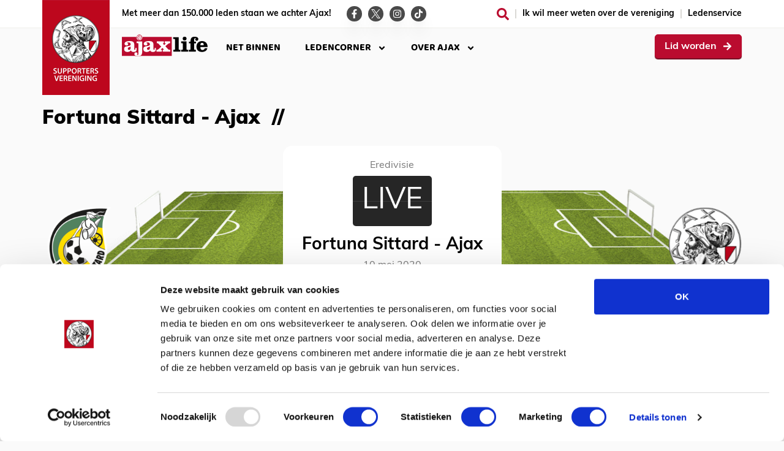

--- FILE ---
content_type: text/html; charset=utf-8
request_url: https://www.ajaxlife.nl/ajax-teams/ajax-1/2019-2020/fortuna-sittard-ajax
body_size: 7168
content:
<!doctype html>
<html lang="nl">

<head>
	<meta http-equiv="Content-Type" content="text/html; charset=utf-8" />
		<title>Fortuna Sittard - Ajax - Supportersvereniging Ajax</title>
		<meta name="description" content="Fortuna Sittard - Ajax" />
			<meta name="robots" content="index,follow" />
		<link rel="canonical" href="https://www.ajaxlife.nl/ajax-teams/ajax-1/2019-2020/fortuna-sittard-ajax" />
		<meta name="description" content="Fortuna Sittard - Ajax" />
		<meta property="og:title" content="Fortuna Sittard - Ajax - Supportersvereniging Ajax" />
		<meta property="og:description" content="Fortuna Sittard - Ajax" />
		<meta property="og:type" content="website" />
		<meta property="og:site_name" content="Supportersvereniging Ajax" />
		<meta property="og:image" />
		<meta property="og:image:width" content="1200" />
		<meta property="og:image:height" content="630" />
			<meta property="twitter:card" content="summary" />
			<meta property="og:url" content="https://www.ajaxlife.nl/ajax-teams/ajax-1/2019-2020/fortuna-sittard-ajax" />
			<link rel="canonical" href="https://www.ajaxlife.nl/ajax-teams/ajax-1/2019-2020/fortuna-sittard-ajax">
	
<script data-cookieconsent="ignore">
	document.addEventListener('DOMContentLoaded', function() {
			let iframes = document.querySelectorAll('iframe')
			iframes.forEach(iframe => {

			if ( (iframe.src.includes('sporcle.com')) || (iframe.getAttribute('data-cookieblock-src').includes('sporcle.com'))  ) {
					let div = document.createElement('div')
					div.classList.add('cookieconsent-optout-marketing')
					div.innerHTML = `<div class="cookieconsent-optout-marketing__text">
						<p>Inhoud wordt niet weergegeven wegens cookie-instellingen. <a href="javascript:Cookiebot.renew()">Accepteer cookies</a> om de quiz te bekijken.<p>
					</div>`
					iframe.parentNode.insertBefore(div, iframe.nextSibling);
				}
			})
	});
</script>

	<!-- Google Tag Manager -->
	<script data-cookieconsent="ignore">
			window.dataLayer = window.dataLayer || [];
			function gtag() {
				dataLayer.push(arguments);
			}
			gtag("consent", "default", {
				ad_user_data: "denied",
				ad_personalization: "denied",
				ad_storage: "denied",
				analytics_storage: "denied",
				functionality_storage: "denied",
				personalization_storage: "denied",
				security_storage: "granted",
				wait_for_update: 500,
			});
			gtag("set", "ads_data_redaction", true);
			//gtag("set", "url_passthrough", true);
		</script>
	<script data-cookieconsent="ignore">
	        (function(w, d, s, l, i) {
	            w[l] = w[l] || [];
	            w[l].push({
	                'gtm.start':
	                    new Date().getTime(),
	                event: 'gtm.js'
	            });
	            var f = d.getElementsByTagName(s)[0],
	                j = d.createElement(s),
	                dl = l != 'dataLayer' ? '&l=' + l : '';
	            j.async = true;
	            j.src =
	                'https://www.googletagmanager.com/gtm.js?id=' + i + dl;
	            f.parentNode.insertBefore(j, f);
	        })(window, document, 'script', 'dataLayer', 'GTM-5V84QR');
		</script>
	<!-- End Google Tag Manager -->
	<script id="Cookieconsent" data-cbid="8b29846d-67c8-46d4-b6a2-4fb5bd0dd7b4" data-blockingmode="auto" type="text/javascript" src="https://consent.cookiebot.com/uc.js"></script>
	

	<meta name="twitter:site" content="ajaxlife">

	<meta name="author" content="Supportersvereniging Ajax">
	<meta charset="UTF-8">
	<meta name="viewport" content="width=device-width, initial-scale=1, viewport-fit=cover">
	<meta name="msapplication-TileColor" content="#ba0b2e">
	<meta name="msapplication-config" content="/assets/favicons/browserconfig.xml">
	<meta name="theme-color" content="#ffffff">
	<meta name="facebook-domain-verification" content="ni20wnixjj01hagirdzbgjfpmff96d">

	<link rel="stylesheet" href="/assets/stylesheets/style.css?8A48D66015297A79017D48060B379DEC">
	<link rel="stylesheet" href="https://use.typekit.net/kve0zlg.css">
	<link rel="stylesheet" href="/css/fonts.css">
	<link rel="apple-touch-icon" sizes="180x180" href="/assets/favicons/apple-touch-icon.png">
	<link rel="icon" type="image/png" sizes="32x32" href="/assets/favicons/favicon-32x32.png">
	<link rel="icon" type="image/png" sizes="16x16" href="/assets/favicons/favicon-16x16.png">
	<link rel="manifest" href="/assets/favicons/site.webmanifest">
	<link rel="mask-icon" color="#5bbad5" href="/assets/favicons/safari-pinned-tab.svg">
</head>

<body class="body ">
<!-- Google Tag Manager (noscript) -->
<noscript><iframe src="https://www.googletagmanager.com/ns.html?id=GTM-5V84QR"
                  height="0" width="0" style="display:none;visibility:hidden"></iframe></noscript>
<!-- End Google Tag Manager (noscript) -->

<input type="checkbox" id="navigation-menu-trigger" class="navigation-menu__trigger">
<div class="site relative max-w-full overflow-hidden">

	
<div class="z-20 overflow-visible bg-white border-b border-solid band border-grey-100">
	<div class="band__content">

		<div class="topbar">
			<div class="topbar__logo">
				<figure class="logo">
					<a href="/">
						<img src="/assets/images/logo.png" srcset="/assets/images/logo.png 1x, /assets/images/logo@2x.png 2x" alt="Supportersvereniging Ajax">
					</a>
				</figure>
			</div>

			<div class="topbar__section-logo">
				<figure class="section-logo">

					<a href="/ledenservice/lid-worden" class="button button--white ">

						<span class="">Lid Worden</span><span class="icon fill-current inline-block w-6 h-6 ml-4 icon--9_arrow-right"><svg xmlns="http://www.w3.org/2000/svg" viewBox="0 0 448 512"><path d="M190.5 66.9l22.2-22.2c9.4-9.4 24.6-9.4 33.9 0L441 239c9.4 9.4 9.4 24.6 0 33.9L246.6 467.3c-9.4 9.4-24.6 9.4-33.9 0l-22.2-22.2c-9.5-9.5-9.3-25 .4-34.3L311.4 296H24c-13.3 0-24-10.7-24-24v-32c0-13.3 10.7-24 24-24h287.4L190.9 101.2c-9.8-9.3-10-24.8-.4-34.3z"></path></svg></span>
					</a>
				</figure>
			</div>

				<div class="topbar__payoff">Met meer dan 150.000 leden staan we achter Ajax!</div>
				<div class="topbar__social">
					<a href="https://www.facebook.com/ajaxlife" class="topbar__social-icon" aria-label="Ga naar de Facebook-pagina van Ajax Life" target="_blank" rel="noopener noreferrer">
						<span class="inline-block w-6 h-6 fill-current icon icon--6_facebook-f"><svg xmlns="http://www.w3.org/2000/svg" aria-hidden="true" data-prefix="fab" data-icon="facebook-f" class="injectable" viewBox="0 0 320 512"><path fill="currentColor" d="M279.14 288l14.22-92.66h-88.91v-60.13c0-25.35 12.42-50.06 52.24-50.06h40.42V6.26S260.43 0 225.36 0c-73.22 0-121.08 44.38-121.08 124.72v70.62H22.89V288h81.39v224h100.17V288z"></path></svg></span>
					</a>
					<a href="https://twitter.com/ajaxlife" class="topbar__social-icon" aria-label="Ga naar de Twitter-pagina van Ajax Life" target="_blank" rel="noopener noreferrer">
						<span class="inline-block w-6 h-6 fill-current icon icon--6_twitter">
							<img src="/assets/icons/6_brands/x.svg" class="injectable" alt="Logo X (Twitter)" />
						</span>
					</a>
					<a href="http://instagram.com/ajaxlife" class="topbar__social-icon" aria-label="Ga naar de Instagram-pagina van Ajax Life" target="_blank" rel="noopener noreferrer">
						<span class="inline-block w-6 h-6 fill-current icon icon--6_instagram"><svg xmlns="http://www.w3.org/2000/svg" viewBox="0 0 448 512"><path d="M224.1 141c-63.6 0-114.9 51.3-114.9 114.9s51.3 114.9 114.9 114.9S339 319.5 339 255.9 287.7 141 224.1 141zm0 189.6c-41.1 0-74.7-33.5-74.7-74.7s33.5-74.7 74.7-74.7 74.7 33.5 74.7 74.7-33.6 74.7-74.7 74.7zm146.4-194.3c0 14.9-12 26.8-26.8 26.8-14.9 0-26.8-12-26.8-26.8s12-26.8 26.8-26.8 26.8 12 26.8 26.8zm76.1 27.2c-1.7-35.9-9.9-67.7-36.2-93.9-26.2-26.2-58-34.4-93.9-36.2-37-2.1-147.9-2.1-184.9 0-35.8 1.7-67.6 9.9-93.9 36.1s-34.4 58-36.2 93.9c-2.1 37-2.1 147.9 0 184.9 1.7 35.9 9.9 67.7 36.2 93.9s58 34.4 93.9 36.2c37 2.1 147.9 2.1 184.9 0 35.9-1.7 67.7-9.9 93.9-36.2 26.2-26.2 34.4-58 36.2-93.9 2.1-37 2.1-147.8 0-184.8zM398.8 388c-7.8 19.6-22.9 34.7-42.6 42.6-29.5 11.7-99.5 9-132.1 9s-102.7 2.6-132.1-9c-19.6-7.8-34.7-22.9-42.6-42.6-11.7-29.5-9-99.5-9-132.1s-2.6-102.7 9-132.1c7.8-19.6 22.9-34.7 42.6-42.6 29.5-11.7 99.5-9 132.1-9s102.7-2.6 132.1 9c19.6 7.8 34.7 22.9 42.6 42.6 11.7 29.5 9 99.5 9 132.1s2.7 102.7-9 132.1z"></path></svg></span>
					</a>
					<a href="https://www.tiktok.com/@ajaxlife" class="topbar__social-icon" aria-label="Ga naar de TikTok-pagina van Ajax Life" target="_blank" rel="noopener noreferrer">
						<span class="inline-block w-6 h-6 fill-current icon icon--6_tiktok"><svg xmlns="http://www.w3.org/2000/svg" viewBox="0 0 39 44"><path d="M38.8 18.8v-7.66c-3.58 0-6.32-.96-8.08-2.81a11.99 11.99 0 01-2.87-7.6V.18L20.6 0v31.08a6.74 6.74 0 11-4.36-7.56v-7.4A13.96 13.96 0 1027.8 28.17V15.83a19.5 19.5 0 0011 2.97z" fill="currentColor" fill-rule="evenodd"/></svg></span>
					</a>
				</div>

			<div class="topbar__links">
					<a href="/zoeken" class="topbar__search-icon" aria-label="Zoeken">
						<span class="block w-10 h-10 fill-current icon md:hidden icon--8_search"><svg xmlns="http://www.w3.org/2000/svg" viewBox="0 0 512 512"><path d="M508.5 468.9L387.1 347.5c-2.3-2.3-5.3-3.5-8.5-3.5h-13.2c31.5-36.5 50.6-84 50.6-136C416 93.1 322.9 0 208 0S0 93.1 0 208s93.1 208 208 208c52 0 99.5-19.1 136-50.6v13.2c0 3.2 1.3 6.2 3.5 8.5l121.4 121.4c4.7 4.7 12.3 4.7 17 0l22.6-22.6c4.7-4.7 4.7-12.3 0-17zM208 368c-88.4 0-160-71.6-160-160S119.6 48 208 48s160 71.6 160 160-71.6 160-160 160z"></path></svg></span>
						<span class="hidden w-8 h-8 fill-current icon md:inline-block icon--9_search"><svg xmlns="http://www.w3.org/2000/svg" viewBox="0 0 512 512"><path d="M505 442.7L405.3 343c-4.5-4.5-10.6-7-17-7H372c27.6-35.3 44-79.7 44-128C416 93.1 322.9 0 208 0S0 93.1 0 208s93.1 208 208 208c48.3 0 92.7-16.4 128-44v16.3c0 6.4 2.5 12.5 7 17l99.7 99.7c9.4 9.4 24.6 9.4 33.9 0l28.3-28.3c9.4-9.4 9.4-24.6.1-34zM208 336c-70.7 0-128-57.2-128-128 0-70.7 57.2-128 128-128 70.7 0 128 57.2 128 128 0 70.7-57.2 128-128 128z"></path></svg></span>
					</a>

						<a href="/over-supportersvereniging-ajax">
							Ik wil meer weten over de vereniging
						</a>
						<a href="/ledenservice">
							Ledenservice
						</a>
			</div>

			<div class="topbar__mobile-menu">

				<button class="topbar__mobile-menu-trigger">
					<label for="navigation-menu-trigger">
						<span class="inline-block w-12 h-12 fill-current icon icon--7_bars"><svg xmlns="http://www.w3.org/2000/svg" viewBox="0 0 448 512"><path d="M442 114H6a6 6 0 01-6-6V84a6 6 0 016-6h436a6 6 0 016 6v24a6 6 0 01-6 6zm0 160H6a6 6 0 01-6-6v-24a6 6 0 016-6h436a6 6 0 016 6v24a6 6 0 01-6 6zm0 160H6a6 6 0 01-6-6v-24a6 6 0 016-6h436a6 6 0 016 6v24a6 6 0 01-6 6z"></path></svg></span>
						Menu
					</label>
				</button>
			</div>
		</div>
	</div>
</div>

	<div class="z-30 mb-24 overflow-visible band band--navigation">
	<div class="band__content">
		<div class="navigation">
			<div class="navigation__logo">
				<a href="/">
					<span class="icon text-black fill-current hidden md:inline-block icon--0_Ajax Life/ajaxlife" aria-label="ajaxlife"><img src="/assets/icons/0_Ajax Life/ajaxlife.svg" alt="Ajax logo"  class="injectable" /></span>
					<span class="icon text-white fill-current inline-block md:hidden icon--0_Ajax Life/ajaxlife" aria-label="ajaxlife"><img src="/assets/icons/0_Ajax Life/ajaxlife-solid.svg" alt="Ajax logo"  class="injectable" /></span>
				</a>
			</div>
				<div class="navigation__menu">

					<div class="navigation-menu">

						<div class="navigation-menu__title-bar">
							<div class="navigation-menu__title-bar-title">
								<span class="icon text-black fill-current hidden md:inline-block w-32 h-8 icon--0_Ajax Life/ajaxlife" aria-label="ajaxlife"><img src="/assets/icons/0_Ajax Life/ajaxlife.svg" alt="Ajax logo"  class="injectable" /></span>
								<span class="icon text-white fill-current inline-block md:hidden w-32 h-8 icon--0_Ajax Life/ajaxlife" aria-label="ajaxlife"><img src="/assets/icons/0_Ajax Life/ajaxlife-solid.svg" alt="Ajax logo"  class="injectable" /></span>
							</div>
							<div class="navigation-menu__title-bar-actions">
								<label for="navigation-menu-trigger" class="navigation-menu__title-bar-search">
									<a href="/zoeken">
										<span class="icon text-white fill-current inline-block w-10 h-10 ml-2 icon--9_search"><img src="/assets/icons/9_solid/search.svg" alt="" class="injectable" /></span>
									</a>
								</label>
								<label for="navigation-menu-trigger" class="navigation-menu__title-bar-close">
									<span class="icon text-white fill-current inline-block w-10 h-10 ml-2 icon--9_times-circle"><img src="/assets/icons/9_solid/times-circle.svg" alt="" class="injectable" /></span>
								</label>
							</div>
						</div>

						<div class="navigation-menu-mobile-top">

							<div class="navigation-menu-mobile-top__links">
								<ul>
										<li>
											<a href="/nieuws" class="">
												Nieuws <span class="icon fill-current inline-block w-8 h-8 md:hidden icon--9_angle-right"><img src="/assets/icons/9_solid/angle-right.svg" alt="" class="injectable" /></span>
											</a>
										</li>
										<li>
											<a href="https://pod.link/1531482404" target="_blank" class="">
												Podcast <span class="icon fill-current inline-block w-8 h-8 md:hidden icon--9_angle-right"><img src="/assets/icons/9_solid/angle-right.svg" alt="" class="injectable" /></span>
											</a>
										</li>
										<li>
											<a href="/blogs" class="">
												Blogs <span class="icon fill-current inline-block w-8 h-8 md:hidden icon--9_angle-right"><img src="/assets/icons/9_solid/angle-right.svg" alt="" class="injectable" /></span>
											</a>
										</li>
										<li>
											<a href="/fotos" class="">
												Foto&#x27;s <span class="icon fill-current inline-block w-8 h-8 md:hidden icon--9_angle-right"><img src="/assets/icons/9_solid/angle-right.svg" alt="" class="injectable" /></span>
											</a>
										</li>
										<li>
											<a href="/videos" class="">
												Video&#x27;s <span class="icon fill-current inline-block w-8 h-8 md:hidden icon--9_angle-right"><img src="/assets/icons/9_solid/angle-right.svg" alt="" class="injectable" /></span>
											</a>
										</li>
										<li>
											<a href="/quiz" class="">
												Quiz <span class="icon fill-current inline-block w-8 h-8 md:hidden icon--9_angle-right"><img src="/assets/icons/9_solid/angle-right.svg" alt="" class="injectable" /></span>
											</a>
										</li>
								</ul>
							</div>
						</div>
							<ul>

									<li class="navigation-menu__item hidden md:block">

												<a href="/net-binnen">
Net binnen												</a> 									</li>
									<li class="navigation-menu__item hidden">

												<input type="checkbox" class="navigation-menu__is-selected" id="navigation-menu-item-2">
												<button>
													<label for="navigation-menu-item-2" class="flex items-center justify-between w-full">
Updates
														<span class="w-6 h-6 fill-current icon navigation-menu__sub-navigation-indicator icon--9_angle-down">
															<img src="/assets/icons/9_solid/angle-down.svg" alt="" class="injectable" />
														</span>

														<span class="inline-block w-8 h-8 mr-8 fill-current icon md:hidden icon--9_angle-right">
															<img src="/assets/icons/9_solid/angle-right.svg" alt="" class="injectable" />
														</span>
													</label>
												</button>
												<div class="navigation-menu__sub">
													<div class="navigation-menu__sub-content">

														<div class="navigation-menu__sub-title-bar">
															<label class="navigation-menu__title-bar-back" for="navigation-menu-item-2">
																<span class="inline-block w-6 h-8 mr-2 fill-current icon icon--7_arrow-left"><img src="/assets/icons/7_light/arrow-left.svg" alt="" class="injectable" /></span>
																Terug
															</label>
															<div class="navigation-menu__title-bar-title">
Updates															</div>
															<label for="navigation-menu-trigger" class="navigation-menu__title-bar-close">
																Sluiten
																<span class="inline-block w-10 h-10 ml-2 fill-current icon icon--7_times-circle"><img src="/assets/icons/7_light/times-circle.svg" alt="" class="injectable" /></span>
															</label>
														</div>

														<ul>
																<li class="  " style="flex: 0 1 16%;">
																	<a href="/nieuws">

																		<img  class="flex w-10 h-10 mr-8 fill-current icon md:w-16 md:h-16 md:mr-0 icon--1_events" src="https://www.ajaxlife.nl/media/oe1ngy1o/analysis.svg"  />

																	<span>Nieuws</span>
																	</a>
																</li>
																<li class="  " style="flex: 0 1 16%;">
																	<a href="/analyses">

																		<img  class="flex w-10 h-10 mr-8 fill-current icon md:w-16 md:h-16 md:mr-0 icon--1_events" src="https://www.ajaxlife.nl/media/oe1ngy1o/analysis.svg"  />

																	<span>Analyses</span>
																	</a>
																</li>
																<li class="  " style="flex: 0 1 16%;">
																	<a href="/blogs">

																		<img  class="flex w-10 h-10 mr-8 fill-current icon md:w-16 md:h-16 md:mr-0 icon--1_events" src="https://www.ajaxlife.nl/media/tg1bu5md/blogs.svg"  />

																	<span>Blogs</span>
																	</a>
																</li>
																<li class="  " style="flex: 0 1 16%;">
																	<a href="/fotos">

																		<img  class="flex w-10 h-10 mr-8 fill-current icon md:w-16 md:h-16 md:mr-0 icon--1_events" src="https://www.ajaxlife.nl/media/indenur4/photos.svg"  />

																	<span>Foto's</span>
																	</a>
																</li>
																<li class="  " style="flex: 0 1 16%;">
																	<a href="/videos">

																		<img  class="flex w-10 h-10 mr-8 fill-current icon md:w-16 md:h-16 md:mr-0 icon--1_events" src="https://www.ajaxlife.nl/media/sccmw3po/video.svg"  />

																	<span>Video's</span>
																	</a>
																</li>
																<li class="  " style="flex: 0 1 16%;">
																	<a href="/quiz">

																		<img  class="flex w-10 h-10 mr-8 fill-current icon md:w-16 md:h-16 md:mr-0 icon--1_events" src="https://www.ajaxlife.nl/media/1uqbfppq/quiz.svg"  />

																	<span>Quiz</span>
																	</a>
																</li>
														</ul>

													</div>
												</div>									</li>
									<li class="navigation-menu__item">

												<input type="checkbox" class="navigation-menu__is-selected" id="navigation-menu-item-3">
												<button>
													<label for="navigation-menu-item-3" class="flex items-center justify-between w-full">
Ledencorner
														<span class="w-6 h-6 fill-current icon navigation-menu__sub-navigation-indicator icon--9_angle-down">
															<img src="/assets/icons/9_solid/angle-down.svg" alt="" class="injectable" />
														</span>

														<span class="inline-block w-8 h-8 mr-8 fill-current icon md:hidden icon--9_angle-right">
															<img src="/assets/icons/9_solid/angle-right.svg" alt="" class="injectable" />
														</span>
													</label>
												</button>
												<div class="navigation-menu__sub">
													<div class="navigation-menu__sub-content">

														<div class="navigation-menu__sub-title-bar">
															<label class="navigation-menu__title-bar-back" for="navigation-menu-item-3">
																<span class="inline-block w-6 h-8 mr-2 fill-current icon icon--7_arrow-left"><img src="/assets/icons/7_light/arrow-left.svg" alt="" class="injectable" /></span>
																Terug
															</label>
															<div class="navigation-menu__title-bar-title">
Ledencorner															</div>
															<label for="navigation-menu-trigger" class="navigation-menu__title-bar-close">
																Sluiten
																<span class="inline-block w-10 h-10 ml-2 fill-current icon icon--7_times-circle"><img src="/assets/icons/7_light/times-circle.svg" alt="" class="injectable" /></span>
															</label>
														</div>

														<ul>
																<li class="  " style="flex: 0 1 12%;">
																	<a href="/over-supportersvereniging-ajax">

																		<img  class="flex w-10 h-10 mr-8 fill-current icon md:w-16 md:h-16 md:mr-0 icon--1_events" src="https://www.ajaxlife.nl/media/212kt5in/shirt.svg"  />

																	<span>Over ons</span>
																	</a>
																</li>
																<li class="  " style="flex: 0 1 12%;">
																	<a href="/agenda">

																		<img  class="flex w-10 h-10 mr-8 fill-current icon md:w-16 md:h-16 md:mr-0 icon--1_events" src="https://www.ajaxlife.nl/media/u0acnh1l/calendar.svg"  />

																	<span>Agenda</span>
																	</a>
																</li>
																<li class="  " style="flex: 0 1 12%;">
																	<a href="/prijsvragen">

																		<img  class="flex w-10 h-10 mr-8 fill-current icon md:w-16 md:h-16 md:mr-0 icon--1_events" src="https://www.ajaxlife.nl/media/qivejd4v/cup.svg"  />

																	<span>Prijs&shy;vragen</span>
																	</a>
																</li>
																<li class="  " style="flex: 0 1 12%;">
																	<a href="/evenementen">

																		<img  class="flex w-10 h-10 mr-8 fill-current icon md:w-16 md:h-16 md:mr-0 icon--1_events" src="https://www.ajaxlife.nl/media/owojecc5/events.svg"  />

																	<span>Evene&shy;menten</span>
																	</a>
																</li>
																<li class="  " style="flex: 0 1 12%;">
																	<a href="/busreizen">

																		<img  class="flex w-10 h-10 mr-8 fill-current icon md:w-16 md:h-16 md:mr-0 icon--1_events" src="https://www.ajaxlife.nl/media/faijqui0/bus.svg"  />

																	<span>Busreizen</span>
																	</a>
																</li>
																<li class="  " style="flex: 0 1 12%;">
																	<a href="/ledenservice">

																		<img  class="flex w-10 h-10 mr-8 fill-current icon md:w-16 md:h-16 md:mr-0 icon--1_events" src="https://www.ajaxlife.nl/media/fl1hwgo5/hands.svg"  />

																	<span>Leden&shy;service</span>
																	</a>
																</li>
																<li class="  " style="flex: 0 1 12%;">
																	<a href="/lidmaatschappen">

																		<img  class="flex w-10 h-10 mr-8 fill-current icon md:w-16 md:h-16 md:mr-0 icon--1_events" src="https://www.ajaxlife.nl/media/htbfrguf/ticket.svg"  />

																	<span>Lidmaat&shy;schap</span>
																	</a>
																</li>
																<li class="  " style="flex: 0 1 12%;">
																	<a href="/wedstrijdbezoek">

																		<img  class="flex w-10 h-10 mr-8 fill-current icon md:w-16 md:h-16 md:mr-0 icon--1_events" src="https://www.ajaxlife.nl/media/p5lj403m/arena.svg"  />

																	<span>Wedstrijd&shy;bezoek</span>
																	</a>
																</li>
														</ul>

															<div class="navigation-menu__sub-footer">
																<div class="navigation-menu__sub-footer__title">Ga naar:</div>
																<ul>
																		<li>
																			<a href="/">
																					<img  class="w-32 h-8 text-black fill-current icon " src="https://www.ajaxlife.nl/media/y2slg2vu/ajaxlife.svg"  />
																			</a>
																		</li>
																		<li>
																			<a href="/ajax-jonge-schare">
																					<img  class="w-32 h-8 text-black fill-current icon " src="https://www.ajaxlife.nl/media/vwaa3ce1/ajaxlife-jonge-schare.svg"  />
																			</a>
																		</li>
																		<li>
																			<a href="/ajax-kids">
																					<img  class="w-32 h-8 text-black fill-current icon " src="https://www.ajaxlife.nl/media/sgjbwjxy/ajaxlife-kids.svg"  />
																			</a>
																		</li>
																</ul>
															</div>													</div>
												</div>									</li>
									<li class="navigation-menu__item">

												<input type="checkbox" class="navigation-menu__is-selected" id="navigation-menu-item-4">
												<button>
													<label for="navigation-menu-item-4" class="flex items-center justify-between w-full">
Over Ajax
														<span class="w-6 h-6 fill-current icon navigation-menu__sub-navigation-indicator icon--9_angle-down">
															<img src="/assets/icons/9_solid/angle-down.svg" alt="" class="injectable" />
														</span>

														<span class="inline-block w-8 h-8 mr-8 fill-current icon md:hidden icon--9_angle-right">
															<img src="/assets/icons/9_solid/angle-right.svg" alt="" class="injectable" />
														</span>
													</label>
												</button>
												<div class="navigation-menu__sub">
													<div class="navigation-menu__sub-content">

														<div class="navigation-menu__sub-title-bar">
															<label class="navigation-menu__title-bar-back" for="navigation-menu-item-4">
																<span class="inline-block w-6 h-8 mr-2 fill-current icon icon--7_arrow-left"><img src="/assets/icons/7_light/arrow-left.svg" alt="" class="injectable" /></span>
																Terug
															</label>
															<div class="navigation-menu__title-bar-title">
Over Ajax															</div>
															<label for="navigation-menu-trigger" class="navigation-menu__title-bar-close">
																Sluiten
																<span class="inline-block w-10 h-10 ml-2 fill-current icon icon--7_times-circle"><img src="/assets/icons/7_light/times-circle.svg" alt="" class="injectable" /></span>
															</label>
														</div>

														<ul>
																<li class="  " style="flex: 0 1 33%;">
																	<a href="/wedstrijden">

																		<img  class="flex w-10 h-10 mr-8 fill-current icon md:w-16 md:h-16 md:mr-0 icon--1_events" src="https://www.ajaxlife.nl/media/wdwp1pk3/field.svg"  />

																	<span>Wedstrijden</span>
																	</a>
																</li>
																<li class="  " style="flex: 0 1 33%;">
																	<a href="/spelers">

																		<img  class="flex w-10 h-10 mr-8 fill-current icon md:w-16 md:h-16 md:mr-0 icon--1_events" src="https://www.ajaxlife.nl/media/d4kndxvj/player.svg"  />

																	<span>Spelers</span>
																	</a>
																</li>
																<li class="  " style="flex: 0 1 33%;">
																	<a href="/johan-cruijff-arena">

																		<img  class="flex w-10 h-10 mr-8 fill-current icon md:w-16 md:h-16 md:mr-0 icon--1_events" src="https://www.ajaxlife.nl/media/p5lj403m/arena.svg"  />

																	<span>JC Arena</span>
																	</a>
																</li>
														</ul>

															<div class="navigation-menu__sub-footer">
																<div class="navigation-menu__sub-footer__title">Externe links:</div>
																<ul>
																		<li>
																			<a href="https://www.ajax.nl/shop?utm_source=affiliate&amp;utm_medium=ajax-life&amp;utm_campaign=korting" target="_blank">
Fanshop																			</a>
																		</li>
																		<li>
																			<a href="https://www.ajax.nl/fans/kaartverkoop/?utm_source=affiliate&amp;utm_medium=ajax-life&amp;utm_campaign=menu" target="_blank">
Kaartverkoop																			</a>
																		</li>
																		<li>
																			<a href="https://mijn.ajax.nl/nl-NL/?utm_source=affiliate&amp;utm_medium=ajax-life&amp;utm_campaign=menu" target="_blank">
Mijn Ajax																			</a>
																		</li>
																</ul>
															</div>													</div>
												</div>									</li>
							</ul>
						<div class="navigation-menu-mobile-bottom">
							<div class="navigation-menu-mobile-bottom__actions">

								<a href="/ledenservice/lid-worden" class="button button--white ">

									<span class="">Lid Worden</span><span class="icon fill-current inline-block w-6 h-6 ml-4 icon--9_arrow-right">
										<svg xmlns="http://www.w3.org/2000/svg" viewBox="0 0 448 512">
											<path d="M190.5 66.9l22.2-22.2c9.4-9.4 24.6-9.4 33.9 0L441 239c9.4 9.4 9.4 24.6 0 33.9L246.6 467.3c-9.4 9.4-24.6 9.4-33.9 0l-22.2-22.2c-9.5-9.5-9.3-25 .4-34.3L311.4 296H24c-13.3 0-24-10.7-24-24v-32c0-13.3 10.7-24 24-24h287.4L190.9 101.2c-9.8-9.3-10-24.8-.4-34.3z">
											</path>
										</svg>
									</span>

								</a>
							</div>
							<div class="navigation-menu-mobile-bottom__homepages">
								Of ga naar de homepage van:
								<ul>
									<li>
										<a href="/">
											<span class="inline-block w-32 h-10 text-white fill-current icon md:hidden icon--0_Ajax Life/ajaxlife-solid" aria-label="AjaxLife">
												<img src="/assets/icons/0_Ajax Life/ajaxlife-solid-white.svg" alt="Ajax logo"  />
											</span>
										</a>
									</li>
									<li>
										<a href="/ajax-kids">
											<span class="inline-block w-32 h-10 text-white fill-current icon md:hidden icon--0_Ajax Life/ajaxlife-kids-solid" aria-label="AjaxLife Kids">
												<img src="/assets/icons/0_Ajax Life/ajaxlife-kids-solid-white.svg" alt="Ajax logo"  />
											</span>
										</a>
									</li>
									<li>
										<a href="/ajax-jonge-schare">
											<span class="inline-block w-32 h-10 text-white fill-current icon md:hidden icon--0_Ajax Life/ajaxlife-jonge-schare-solid" aria-label="AjaxLife Jonge Schare">
												<img src="/assets/icons/0_Ajax Life/ajaxlife-jonge-schare-solid-white.svg" alt="Ajax logo"  />
											</span>
										</a>
									</li>
								</ul>
							</div>
						</div>
					</div>
				</div>
					<div class="navigation__button">
						<a href="/ledenservice/lid-worden" class="button button--brand-1 lid-worden-rechtsboven">
							<span class="">Lid worden</span><span class="inline-block w-6 h-6 ml-4 fill-current icon icon--9_arrow-right"><svg xmlns="http://www.w3.org/2000/svg" viewBox="0 0 448 512"><path d="M190.5 66.9l22.2-22.2c9.4-9.4 24.6-9.4 33.9 0L441 239c9.4 9.4 9.4 24.6 0 33.9L246.6 467.3c-9.4 9.4-24.6 9.4-33.9 0l-22.2-22.2c-9.5-9.5-9.3-25 .4-34.3L311.4 296H24c-13.3 0-24-10.7-24-24v-32c0-13.3 10.7-24 24-24h287.4L190.9 101.2c-9.8-9.3-10-24.8-.4-34.3z"></path></svg></span>
						</a>
					</div> 
					<div class="navigation__button navigation__button--tablet">
						<a href="/ledenservice/lid-worden" class="button button--brand-1 lid-worden-rechtsboven">
							<span class="">Lid worden</span><span class="inline-block w-6 h-6 ml-4 fill-current icon icon--9_arrow-right"><svg xmlns="http://www.w3.org/2000/svg" viewBox="0 0 448 512"><path d="M190.5 66.9l22.2-22.2c9.4-9.4 24.6-9.4 33.9 0L441 239c9.4 9.4 9.4 24.6 0 33.9L246.6 467.3c-9.4 9.4-24.6 9.4-33.9 0l-22.2-22.2c-9.5-9.5-9.3-25 .4-34.3L311.4 296H24c-13.3 0-24-10.7-24-24v-32c0-13.3 10.7-24 24-24h287.4L190.9 101.2c-9.8-9.3-10-24.8-.4-34.3z"></path></svg></span>
						</a>
					</div>		</div>
	</div>
</div>

	
<div class="band">
	<div class="band__content">
		<div class="heading ">
			<h1 class="text-xl md:text-2xl lg:text-3xl title title--default title--slashes">Fortuna Sittard - Ajax</h1>
		</div>
	</div>
</div>

<div class="band default-band-margins">
	<div class="band__content">

		<div class="match-field match-field--large">
			<div class="match-field__home">
				<figure class="match-field__logo">
						<img src="/media/ottdpgqi/fortuna_sittard-160x160.png?v=1d65a99f5318e10" alt="Fortuna Sittard">				</figure>
			</div>
			<div class="match-field__result">
				<div class="mb-2 -mt-2 match-field__location">Eredivisie</div>
					<div class="scorecard">
						<div class="scorecard__score scorecard__score--countdown" data-countdown-to="2020-05-10T14:30:00">00:00:00</div>
					</div>				<div class="match-field__match">
					Fortuna Sittard - Ajax
				</div>
				<div class="match-field__date">10 mei 2020</div>

				<div class="match-field__location">Fortuna Sittard Stadion, Sittard,  14:30 uur</div>
			</div>

			<div class="match-field__away">
				<figure class="match-field__logo">
						<img src="/assets/images/library/logos/ajax.png" alt="Ajax"> 				</figure>
			</div>
		</div>
	</div>
</div>





<div class="band band--social default-band-margins">
	<div class="band__content wide">
		<div class="items-center lg:flex">
			<div class="band--social__social">

				<div class="social__wrapper">

					<div class="heading ">
						<h1 class="text-lg md:text-xl lg:text-2xl title title--default title--slashes">Volg ons ook op social</h1>
					</div>

					<div class="social">

						<div class="social__item">

							<div aria-label="Volg ons op Facebook" class="social__icon">
								<span class="inline-block w-12 h-12 text-black fill-current icon icon--6_facebook-f"><img src="/assets/icons/6_brands/facebook-f.svg" class="injectable" alt="Facebook" /></span>
							</div>
							<div class="social__count">187K</div>
							<div class="social__label">volgers</div>

							<a href="https://www.facebook.com/ajaxlife" target="_blank" class="">

								<span class="">Volgen</span>
							</a>
						</div>

						<div class="social__item">

							<div aria-label="Volg ons op Twitter" class="social__icon">
								<span class="inline-block w-12 h-12 text-black fill-current icon icon--6_twitter"><img src="/assets/icons/6_brands/x.svg" class="injectable" alt="Logo X (Twitter)" /></span>
							</div>
							<div class="social__count">174K</div>
							<div class="social__label">volgers</div>

							<a href="https://twitter.com/ajaxlife" target="_blank" class="">

								<span class="">Volgen</span>
							</a>
						</div>

						<div class="social__item">

							<div aria-label="Volg ons op Instagram" class="social__icon">
								<span class="inline-block w-12 h-12 text-black fill-current icon icon--6_instagram"><img src="/assets/icons/6_brands/instagram.svg" class="injectable" alt="Instagram" /></span>
							</div>
							<div class="social__count">599K</div>
							<div class="social__label">volgers</div>

							<a href="http://instagram.com/ajaxlife" target="_blank" class="">

								<span class="">Volgen</span>
							</a>
						</div>

						<div class="social__item">

							<div aria-label="Volg ons op TikTok" class="social__icon">
								<span class="inline-block w-12 h-12 text-black fill-current icon icon--6_tiktok"><img src="/assets/icons/6_brands/tiktok.svg" class="injectable" alt="TikTok" /></span>
							</div>
							<div class="social__count">7,4K</div>
							<div class="social__label">volgers</div>

							<a href="https://www.tiktok.com/@ajaxlife" target="_blank" class="">

								<span class="">Volgen</span>
							</a>
						</div>

						<div class="social__item">

							<div aria-label="Volg ons op Youtube" class="social__icon">
								<span class="inline-block w-12 h-12 text-black fill-current icon icon--6_youtube"><img src="/assets/icons/6_brands/youtube.svg" class="injectable" alt="YouTube" /></span>
							</div>
							<div class="social__count">7K</div>
							<div class="social__label">volgers</div>

							<a href="https://www.youtube.com/channel/UC4uwOkMpg699zaDYmo61kGQ" target="_blank" class="">

								<span class="">Abonneren</span>
							</a>
						</div>
					</div>
				</div>
			</div>
			<div class="band--social__content">


<div class="mb-8">
	<figure class="figure">
		<picture><source srcset='/media/uuvnkuzs/nb.png?rmode=min&v=1dbf00f0fd737a0&quality=80&format=webp' type='image/webp'>
<source srcset='/media/uuvnkuzs/nb.png?rmode=min&v=1dbf00f0fd737a0&quality=80' type='image/png'>
<img src='/media/uuvnkuzs/nb.png?rmode=min&v=1dbf00f0fd737a0&quality=80'  width="600" height="300" alt='NB' />
</picture>
	</figure>
</div>
	<a href="/ledenservice/nieuwsbrief" class="mb-4 button button--brand-1 ">
		<span class="">Meld je aan voor de nieuwsbrief</span>
	<span class="inline-block w-6 h-6 ml-4 fill-current icon icon--9_arrow-right">
		<img src="/assets/icons/9_solid/arrow-right.svg" class="injectable" alt=">" />
	</span>
</a>			</div>
		</div>
	</div>
</div>

	

	
	<div class="band mb-8">
		<div class="band__content py-8">

			<div class="footer-links">
				<ul>
						<li>
							<a href="/ledenservice">Ledenservice</a>
						</li>
						<li>
							<a href="/over-supportersvereniging-ajax">Over ons</a>
						</li>
						<li>
							<a href="/ledenservice/veelgestelde-vragen">Veelgestelde vragen</a>
						</li>
						<li>
							<a href="/ledenservice/contact">Contact</a>
						</li>
						<li>
							<a href="/ledenpanel">Ledenpanel</a>
						</li>
				</ul>
			</div>
		</div>
	</div>

<div class="band bg-grey-100">
	<div class="band__content py-8">

		<div class="footer">

			<div class="footer--navigation">
				<ul>
							<li>
								<a href="/colofon">Colofon</a>
							</li>
							<li>
								<a href="/privacybeleid">Privacy</a>
							</li>
							<li>
								<a href="/cookies">Cookies</a>
							</li>
							<li>
								<a href="/voorwaarden">Algemene voorwaarden</a>
							</li>
				</ul>
			</div>

			<p>© 2025 ajaxlife.nl – <a href="https://www.tres.nl" target="_blank" rel="noopener">Powered by TRES</a></p>
		</div>
	</div>
</div>

<figure class="background-andreas-crosses hidden site:block">
	<span class="icon fill-current inline-block w-full h-full icon--1_andreas-crosses"><img src="/assets/icons/1_custom/andreas-crosses.svg" class="injectable" alt="x" /></span>
</figure>


	

</div>

<script src="/assets/plugins/polyfills.js"></script>
<script data-cookieconsent="ignore" src="/assets/plugins/fslightbox.js"></script>
<script src="/assets/plugins/tiny-slider.js"></script>

<script>
    function loadScript(src, callback) {
        var script = document.createElement('script');
        script.src = src;

        script.onload = function() {
            callback && callback(null, script);
        }
        script.onerror = function() {
            callback && callback(new Error('Script load error for ' + src));
        }

        document.getElementsByTagName("head")[0].appendChild(script);
    }

    loadScript('/assets/scripts/script.js?97FBC5614DBF0954E2C7ABC66E02A946', function (error, script) {
        if (!error) {
        }
    });

    // SVG inliner
    loadScript('/assets/plugins/svg-inject.min.js', function (error, script) {
        if (!error) {
			SVGInject(document.querySelectorAll("img.injectable"));
		}
    });
</script>

<div id="miniprofiler">
		
</div>
</body>
</html>


--- FILE ---
content_type: text/css
request_url: https://www.ajaxlife.nl/assets/stylesheets/style.css?8A48D66015297A79017D48060B379DEC
body_size: 32236
content:
/*! normalize.css v8.0.1 | MIT License | github.com/necolas/normalize.css */html{-webkit-text-size-adjust:100%;line-height:1.15}body{margin:0}h1{font-size:2em;margin:.67em 0}hr{box-sizing:content-box;height:0;overflow:visible}a{background-color:transparent}strong{font-weight:bolder}code{font-family:monospace,monospace;font-size:1em}small{font-size:80%}img{border-style:none}button,input,select,textarea{font-family:inherit;font-size:100%;line-height:1.15;margin:0}button,input{overflow:visible}button,select{text-transform:none}[type=button],[type=submit],button{-webkit-appearance:button}[type=button]::-moz-focus-inner,[type=submit]::-moz-focus-inner,button::-moz-focus-inner{border-style:none;padding:0}[type=button]:-moz-focusring,[type=submit]:-moz-focusring,button:-moz-focusring{outline:1px dotted ButtonText}progress{vertical-align:baseline}textarea{overflow:auto}[type=checkbox],[type=radio]{box-sizing:border-box;padding:0}[type=number]::-webkit-inner-spin-button,[type=number]::-webkit-outer-spin-button{height:auto}[type=search]{-webkit-appearance:textfield;outline-offset:-2px}[type=search]::-webkit-search-decoration{-webkit-appearance:none}[hidden]{display:none}blockquote,figure,h1,h2,h3,h4,hr,p{margin:0}button{background-color:transparent;background-image:none}button:focus{outline:1px dotted;outline:5px auto -webkit-focus-ring-color}ol,ul{list-style:none;margin:0;padding:0}html{font-family:system-ui,-apple-system,BlinkMacSystemFont,Segoe UI,Roboto,Helvetica Neue,Arial,Noto Sans,sans-serif,Apple Color Emoji,Segoe UI Emoji,Segoe UI Symbol,Noto Color Emoji;line-height:1.5}*,:after,:before{border:0 solid #e6e6e6;box-sizing:border-box}hr{border-top-width:1px}img{border-style:solid}textarea{resize:vertical}input::-webkit-input-placeholder,textarea::-webkit-input-placeholder{color:#a0aec0}input:-ms-input-placeholder,textarea:-ms-input-placeholder{color:#a0aec0}input::-ms-input-placeholder,textarea::-ms-input-placeholder{color:#a0aec0}input::placeholder,textarea::placeholder{color:#a0aec0}[role=button],button{cursor:pointer}table{border-collapse:collapse}h1,h2,h3,h4{font-size:inherit;font-weight:inherit}a{color:inherit;text-decoration:inherit}button,input,select,textarea{color:inherit;line-height:inherit;padding:0}code{font-family:SFMono-Regular,Menlo,Monaco,Consolas,Liberation Mono,Courier New,monospace}iframe,img,svg,video{display:block;vertical-align:middle}img,video{height:auto;max-width:100%}:root{font-size:10px}*{box-sizing:border-box}body{--bg-opacity:1;background-color:#fafafa;background-color:rgba(250,250,250,var(--bg-opacity));font-family:Muli,Helvetica Neue,Helvetica,Roboto,Arial,sans-serif;font-size:1.7rem}body.body--homepage{--bg-opacity:1;background-color:#fff;background-color:rgba(255,255,255,var(--bg-opacity))}body.body--ajaxlife-kids .font-2:not(.font-no-brand-override),body.body--ajaxlife-kids h1:not(.font-no-brand-override),body.body--ajaxlife-kids h2:not(.font-no-brand-override),body.body--ajaxlife-kids h3:not(.font-no-brand-override),body.body--ajaxlife-kids h4:not(.font-no-brand-override){font-family:"ff-prater-serif-web",Georgia,Times New Roman,Times,serif;text-transform:uppercase}body.body--ajaxlife-jonge-schare .font-2:not(.font-no-brand-override),body.body--ajaxlife-jonge-schare h1:not(.font-no-brand-override),body.body--ajaxlife-jonge-schare h2:not(.font-no-brand-override),body.body--ajaxlife-jonge-schare h3:not(.font-no-brand-override),body.body--ajaxlife-jonge-schare h4:not(.font-no-brand-override){font-family:urbana,Helvetica,Roboto,Arial,sans-serif;font-style:italic;text-transform:uppercase}iframe{max-width:100%}@-webkit-keyframes rotation{0%{-webkit-transform:rotate(0deg)}to{-webkit-transform:rotate(359deg)}}@keyframes rotation{0%{-webkit-transform:rotate(0deg)}to{-webkit-transform:rotate(359deg)}}.band{overflow:hidden;position:relative}.band,.band__content{margin-left:auto;margin-right:auto}.band__content{max-width:1162px;padding-left:1rem;padding-right:1rem}.band .band{overflow:visible}.band .band .band__content{padding:0}.band--navigation{pointer-events:none}.band--navigation .navigation{pointer-events:auto}.band--hero-image{margin:-6rem -1rem 1rem}@media (min-width:768px){.band--hero-image{margin-bottom:3rem}}@media (min-width:1280px){.band--hero-image{margin-left:0;margin-right:0}}.band--hero-image .band__content{max-width:1380px}.band--hero-image .hero{background-position:50%;background-repeat:no-repeat;background-size:cover;height:65vw;max-height:500px;position:relative}@media (min-width:768px){.band--hero-image .hero{height:42vw}}.band--hero-image .hero__caption-wrapper{--text-opacity:1;background-color:rgba(0,0,0,.7);bottom:0;color:#fff;color:rgba(255,255,255,var(--text-opacity));font-size:1.2rem;left:0;padding-bottom:.5rem;padding-top:.5rem;position:absolute;right:0}.band--hero-image .hero__caption{margin-left:auto;margin-right:auto;max-width:1162px;padding-left:1.5rem;padding-right:1.5rem}.band--engagement-banner{display:none}@media (min-width:768px){.band--engagement-banner{display:block}.band--engagement-banner+.band>.band__content>.component--membership-banner{display:none}}.band--engagement-banner h3{line-height:.85}.content-background{--bg-opacity:1;background-color:#fff;background-color:rgba(255,255,255,var(--bg-opacity));border-radius:.5rem;padding:1rem}@media (min-width:1024px){.content-background{padding:4rem}}.banner-member--compact,.default-band-margins{margin-bottom:3rem}@media screen and (min-width:768px){.banner-member--compact,.default-band-margins{margin-bottom:4rem}}@media screen and (min-width:1162px){.banner-member--compact,.default-band-margins{margin-bottom:6rem}}.background-andreas-crosses{--text-opacity:1;bottom:0;color:#d1d7e0;color:rgba(209,215,224,var(--text-opacity));display:block;left:0;max-width:180px;opacity:.25;position:absolute;-webkit-transform:rotate(5deg);transform:rotate(5deg);z-index:-1}@media screen and (min-width:1280px){.background-andreas-crosses{left:50%;margin-left:-581px;-webkit-transform:translateX(-100%);transform:translateX(-100%)}}.background-circle-white{display:none;height:100%;left:50%;overflow-x:visible;overflow-y:hidden;position:absolute;top:50%;-webkit-transform:translate(-50%,-50%);transform:translate(-50%,-50%);width:250%}@media screen and (min-width:768px){.background-circle-white{display:block;width:200%}}@media screen and (min-width:1024px){.background-circle-white{width:160%}}.background-circle-white:after{--bg-opacity:1;background-color:#fff;background-color:rgba(255,255,255,var(--bg-opacity));border-radius:9999px;content:"";left:50%;padding-bottom:100%;position:absolute;right:0;top:50%;-webkit-transform:translateX(-50%) translateY(-50%);transform:translateX(-50%) translateY(-50%);width:100%;z-index:-1}.default-content{font-size:1.6rem}@media (min-width:768px){.default-content{font-size:1.7rem}}.default-content__intro{font-size:1.7rem;font-weight:600;margin-bottom:2rem;max-width:800px}@media (min-width:768px){.default-content__intro{font-size:1.9rem;margin-bottom:3rem}}@media (min-width:1024px){.default-content__intro{margin-bottom:5rem}}.display-grid{flex-wrap:wrap;margin-left:-.75rem;margin-right:-.75rem}.columns-2,.display-grid{display:-webkit-box;display:-ms-flexbox;display:flex}.columns-2{flex-direction:column;justify-content:space-around}@media (min-width:768px){.columns-2{flex-direction:row}}.columns-2__left{margin-bottom:3rem}@media (min-width:768px){.columns-2__left{margin-bottom:0;padding-right:1.5rem;width:50%}.columns-2__right{padding-left:1.5rem;width:50%}}.band[data-anchorname=home_blogs-news] .columns-2 .article-detail__image:last-child,.band[data-anchorname=home_blogs-news] .columns-2 .blockquote:last-child,.band[data-anchorname=home_blogs-news] .columns-2 .content-with-sidebar__sidebar .slider__slide:last-child,.band[data-anchorname=home_blogs-news] .columns-2 .default-component-margins:last-child,.band[data-anchorname=home_blogs-news] .columns-2 .linked-article:last-child,.band[data-anchorname=home_blogs-news] .columns-2 .mce-content-body blockquote:last-child,.band[data-anchorname=home_blogs-news] .columns-2 .mce-content-body p:last-child,.band[data-anchorname=home_blogs-news] .columns-2 .mce-content-body ul:last-child,.band[data-anchorname=home_blogs-news] .columns-2 .rte blockquote:last-child,.band[data-anchorname=home_blogs-news] .columns-2 .rte p:last-child,.band[data-anchorname=home_blogs-news] .columns-2 .rte ul:last-child,.band[data-anchorname=home_blogs-news] .columns-2 .shared-article:last-child,.band[data-anchorname=home_blogs-news] .columns-2 .twitter-tweet:last-child,.band[data-anchorname=home_blogs-news] .columns-2 .umb-macro-holder blockquote:last-child,.band[data-anchorname=home_blogs-news] .columns-2 .umb-macro-holder p:last-child,.band[data-anchorname=home_blogs-news] .columns-2 .umb-macro-holder ul:last-child,.content-with-sidebar__sidebar .band[data-anchorname=home_blogs-news] .columns-2 .slider__slide:last-child,.rte .band[data-anchorname=home_blogs-news] .columns-2 blockquote:last-child,.rte .band[data-anchorname=home_blogs-news] .columns-2 p:last-child,.rte .band[data-anchorname=home_blogs-news] .columns-2 ul:last-child{margin-bottom:0}.band[data-anchorname=home_blogs-news] .columns-2__right{margin-bottom:3rem;order:-9999}@media (min-width:768px){.band[data-anchorname=home_blogs-news] .columns-2__right{margin-bottom:0;order:9999}}.band[data-anchorname=home_blogs-news] .columns-2__left{margin-bottom:0}.icon svg{margin-left:auto;margin-right:auto;max-height:100%;max-width:100%;position:relative;width:100%}.fill-black{fill:#000}.article-detail__image,.blockquote,.content-with-sidebar__sidebar .slider__slide,.default-component-margins,.rte blockquote,.rte p,.rte ul,.shared-article,.twitter-tweet{margin-bottom:1rem}@media screen and (min-width:768px){.article-detail__image,.blockquote,.content-with-sidebar__sidebar .slider__slide,.default-component-margins,.rte blockquote,.rte p,.rte ul,.shared-article,.twitter-tweet{margin-bottom:1.5rem}}@media screen and (min-width:1162px){.article-detail__image,.blockquote,.content-with-sidebar__sidebar .slider__slide,.default-component-margins,.rte blockquote,.rte p,.rte ul,.shared-article,.twitter-tweet{margin-bottom:2rem}}@media (min-width:768px){.content-with-sidebar{display:-webkit-box;display:-ms-flexbox;display:flex}.content-with-sidebar__content{padding-right:1rem;width:66.66667%}}@media (min-width:1024px){.content-with-sidebar__content{padding-right:2rem}}@media (min-width:768px){.content-with-sidebar__sidebar{padding-left:1rem;width:33.33333%}}@media (min-width:1024px){.content-with-sidebar__sidebar{margin-left:2rem}}.container{width:100%}@media (min-width:350px){.container{max-width:350px}}@media (min-width:425px){.container{max-width:425px}}@media (min-width:640px){.container{max-width:640px}}@media (min-width:768px){.container{max-width:768px}}@media (min-width:1024px){.container{max-width:1024px}}@media (min-width:1162px){.container{max-width:1162px}}@media (min-width:1280px){.container{max-width:1280px}}@media (min-width:1600px){.container{max-width:1600px}}.line-clamp-6{-webkit-line-clamp:6;-webkit-box-orient:vertical;display:-webkit-box;overflow:hidden}.button{--text-opacity:1;--border-opacity:1;align-items:center;border-color:#ba0c2f;border-color:rgba(186,12,47,var(--border-opacity));border-radius:.5rem;border-style:solid;border-width:1px;box-shadow:0 2px 1px 0 #72071d;color:#ba0c2f;color:rgba(186,12,47,var(--text-opacity));display:-webkit-inline-box;display:-ms-inline-flexbox;display:inline-flex;font-size:1.6rem;font-weight:700;justify-content:center;line-height:1.425;padding:.75rem 1.5rem;position:relative;text-align:center;text-decoration:none;vertical-align:bottom}.button--large{font-size:2.8rem;padding:1.5rem 2.5rem}.button--xlarge{font-size:4.4rem;padding:2rem 2.5rem}.button--brand-1{--border-opacity:1;background-color:#ba0c2f;background-color:rgba(186,12,47,var(--bg-opacity));border-color:#ba0c2f;border-color:rgba(186,12,47,var(--border-opacity))}.button--brand-1,.button--brand-1:hover{--bg-opacity:1;--text-opacity:1;color:#fff;color:rgba(255,255,255,var(--text-opacity))}.button--brand-1:hover{background-color:#cc4c56;background-color:rgba(204,76,86,var(--bg-opacity))}.button--brand-1.outline{--border-opacity:1;--bg-opacity:1;background-color:#fff;background-color:rgba(255,255,255,var(--bg-opacity));border-color:#ba0c2f;border-color:rgba(186,12,47,var(--border-opacity));border-style:solid;border-width:1px}.button--brand-1.outline,.button--brand-1.outline:hover{--text-opacity:1;color:#ba0c2f;color:rgba(186,12,47,var(--text-opacity))}.button--brand-2{--border-opacity:1;--bg-opacity:1;--text-opacity:1;background-color:#8291a5;background-color:rgba(130,145,165,var(--bg-opacity));border-color:#8291a5;border-color:rgba(130,145,165,var(--border-opacity));box-shadow:0 2px 1px 0 #5f6a79;color:#fff;color:rgba(255,255,255,var(--text-opacity))}.button--brand-2:hover{--text-opacity:1;--bg-opacity:1;background-color:#d1d7e0;background-color:rgba(209,215,224,var(--bg-opacity))}.button--brand-2.outline,.button--brand-2:hover{color:#8291a5;color:rgba(130,145,165,var(--text-opacity))}.button--brand-2.outline{--border-opacity:1;--bg-opacity:1;--text-opacity:1;background-color:#fff;background-color:rgba(255,255,255,var(--bg-opacity));border-color:#8291a5;border-color:rgba(130,145,165,var(--border-opacity));border-style:solid;border-width:1px}.button--brand-2.outline:hover{--text-opacity:1;color:#8291a5;color:rgba(130,145,165,var(--text-opacity))}.button__loading-icon{display:none}.button--loading{pointer-events:none}.button--loading .icon{display:none}.button--loading .button__loading-icon{-webkit-animation:rotation 2s linear infinite;animation:rotation 2s linear infinite;display:inline-block}.button--disabled,.button.button--loading,.button.disabled,.button[disabled]{--border-opacity:1;--bg-opacity:1;--text-opacity:1;background-color:#e6e6e6;background-color:rgba(230,230,230,var(--bg-opacity));border-color:#e6e6e6;border-color:rgba(230,230,230,var(--border-opacity));box-shadow:none;color:#dad9d5;color:rgba(218,217,213,var(--text-opacity));cursor:not-allowed}.button--disabled:after,.button.button--loading:after,.button.disabled:after,.button[disabled]:after{display:none}.button--disabled:hover,.button.button--loading:hover,.button.disabled:hover,.button[disabled]:hover{--text-opacity:1;box-shadow:none;color:#dad9d5;color:rgba(218,217,213,var(--text-opacity));opacity:1}.button--disabled.outline,.button.disabled.outline,.button.outline.button--loading,.button[disabled].outline{--border-opacity:1;--bg-opacity:1;--text-opacity:1;background-color:#fff;background-color:rgba(255,255,255,var(--bg-opacity));border-color:#e6e6e6;border-color:rgba(230,230,230,var(--border-opacity));border-style:solid;border-width:1px;color:#dad9d5;color:rgba(218,217,213,var(--text-opacity))}.button--transparent{--text-opacity:1;background-color:transparent;border-style:none;box-shadow:none;color:#4a4a4a;color:rgba(74,74,74,var(--text-opacity));padding-left:0;padding-right:0}.button--transparent:after{display:none}.button--transparent.outline{--border-opacity:1;--bg-opacity:1;background-color:#fff;background-color:rgba(255,255,255,var(--bg-opacity));border-color:#000;border-color:rgba(0,0,0,var(--border-opacity));border-style:solid;border-width:1px;padding:1rem 2.5rem}.button--black{--border-opacity:1;background-color:#000;background-color:rgba(0,0,0,var(--bg-opacity));border-color:#000;border-color:rgba(0,0,0,var(--border-opacity));box-shadow:0 2px 1px 0 #111}.button--black,.button--black:hover{--bg-opacity:1;--text-opacity:1;color:#fff;color:rgba(255,255,255,var(--text-opacity))}.button--black:hover{--border-opacity:1;background-color:#ba0c2f;background-color:rgba(186,12,47,var(--bg-opacity));border-color:#ba0c2f;border-color:rgba(186,12,47,var(--border-opacity));box-shadow:0 2px 1px 0 #72071d}.button--black.outline{--border-opacity:1;--bg-opacity:1;--text-opacity:1;background-color:#fff;background-color:rgba(255,255,255,var(--bg-opacity));border-color:#000;border-color:rgba(0,0,0,var(--border-opacity));border-style:solid;border-width:1px;color:#000;color:rgba(0,0,0,var(--text-opacity))}.button--black.outline:hover{--text-opacity:1;--bg-opacity:1;background-color:#000;background-color:rgba(0,0,0,var(--bg-opacity));color:#fff;color:rgba(255,255,255,var(--text-opacity))}.button--white{--border-opacity:1;--bg-opacity:1;background-color:#fff;background-color:rgba(255,255,255,var(--bg-opacity));border-color:#ba0c2f;border-color:rgba(186,12,47,var(--border-opacity));color:#ba0c2f;color:rgba(186,12,47,var(--text-opacity))}.button--white,.button--white:hover{--text-opacity:1;box-shadow:0 2px 1px 0 #72071d}.button--white:hover{color:#000;color:rgba(0,0,0,var(--text-opacity))}.pills{--text-opacity:1;color:#ba0c2f;color:rgba(186,12,47,var(--text-opacity));display:-webkit-box;display:-ms-flexbox;display:flex;font-family:Baloo\ 2,Helvetica Neue,Helvetica,Roboto,Arial,sans-serif;font-size:1.5rem;justify-content:center;margin-bottom:2rem}@media screen and (min-width:768px){.pills{justify-content:flex-end}}.pills>div{--bg-opacity:1;--border-opacity:1;background-color:#ba0c2f;background-color:rgba(186,12,47,var(--bg-opacity));border-color:#ba0c2f;border-color:rgba(186,12,47,var(--border-opacity));border-radius:1.5rem;border-style:solid;border-width:2px;display:-webkit-box;display:-ms-flexbox;display:flex;justify-content:center;overflow:hidden}.pills input{display:none}.pills button,.pills label>div{--bg-opacity:1;background-color:#fff;background-color:rgba(255,255,255,var(--bg-opacity));padding:.5rem 1rem}.pills button:not(:last-child),.pills label>div:not(:last-child){--border-opacity:1;border-color:#ba0c2f;border-color:rgba(186,12,47,var(--border-opacity));border-right-width:2px;border-style:solid}.pills button:hover,.pills input:checked~div,.pills label>div:hover{--text-opacity:1;--bg-opacity:1;background-color:#ba0c2f;background-color:rgba(186,12,47,var(--bg-opacity));color:#fff;color:rgba(255,255,255,var(--text-opacity))}input[type=date],input[type=email],input[type=number],input[type=password],input[type=tel],input[type=text],select,textarea{--bg-opacity:1;--text-opacity:1;-webkit-appearance:none;appearance:none;background-color:#fff;background-color:rgba(255,255,255,var(--bg-opacity));background-position:98% 50%;background-repeat:no-repeat;border-color:#cacaca;border-radius:0;border-radius:.5rem;border-width:1px;box-shadow:inset 0 1px 2px rgba(0,0,0,.1);color:#4a4a4a;color:rgba(74,74,74,var(--text-opacity));font-family:Muli,Helvetica Neue,Helvetica,Roboto,Arial,sans-serif;font-size:1.6rem;line-height:1.4;padding:1rem 1.5rem;width:100%}@media (min-width:1024px){input[type=date],input[type=email],input[type=number],input[type=password],input[type=tel],input[type=text],select,textarea{font-size:1.7rem}}input[type=date]:focus,input[type=email]:focus,input[type=number]:focus,input[type=password]:focus,input[type=tel]:focus,input[type=text]:focus,select:focus,textarea:focus{--border-opacity:1;--bg-opacity:1;background-color:#fff;background-color:rgba(255,255,255,var(--bg-opacity));background-color:#fefefe;border-color:#d1d7e0;border-color:rgba(209,215,224,var(--border-opacity));border-color:#8a8a8a;box-shadow:0 0 5px #cacaca;outline:2px solid transparent;outline-offset:2px;transition:box-shadow .5s,border-color .25s ease-in-out}input[type=date]::-webkit-input-placeholder,input[type=email]::-webkit-input-placeholder,input[type=number]::-webkit-input-placeholder,input[type=password]::-webkit-input-placeholder,input[type=tel]::-webkit-input-placeholder,input[type=text]::-webkit-input-placeholder,select::-webkit-input-placeholder,textarea::-webkit-input-placeholder{color:transparent}input[type=date]:-ms-input-placeholder,input[type=email]:-ms-input-placeholder,input[type=number]:-ms-input-placeholder,input[type=password]:-ms-input-placeholder,input[type=tel]:-ms-input-placeholder,input[type=text]:-ms-input-placeholder,select:-ms-input-placeholder,textarea:-ms-input-placeholder{color:transparent}input[type=date]::-ms-input-placeholder,input[type=email]::-ms-input-placeholder,input[type=number]::-ms-input-placeholder,input[type=password]::-ms-input-placeholder,input[type=tel]::-ms-input-placeholder,input[type=text]::-ms-input-placeholder,select::-ms-input-placeholder,textarea::-ms-input-placeholder{color:transparent}input[type=date]::placeholder,input[type=email]::placeholder,input[type=number]::placeholder,input[type=password]::placeholder,input[type=tel]::placeholder,input[type=text]::placeholder,select::placeholder,textarea::placeholder{color:transparent}input[type=date].interacted:required:valid,input[type=email].interacted:required:valid,input[type=number].interacted:required:valid,input[type=password].interacted:required:valid,input[type=tel].interacted:required:valid,input[type=text].interacted:required:valid,select.interacted:required:valid{background-image:url("data:image/svg+xml;charset=utf8,%3Csvg%20version%3D%221.1%22%20xmlns%3D%22http%3A%2F%2Fwww.w3.org%2F2000%2Fsvg%22%20xmlns%3Axlink%3D%22http%3A%2F%2Fwww.w3.org%2F1999%2Fxlink%22%20width%3D%2224%22%20height%3D%2224%22%20viewBox%3D%220%200%2024%2024%22%3E%3Cpolygon%20fill%3D%22rgba(177, 210, 73, 0.99)%22%20points%3D%2222%2C6.1%2020.9%2C5%209.1%2C16.7%203.2%2C10.9%202.1%2C12%209.1%2C19%20%22%2F%3E%3C%2Fsvg%3E")}input[type=date].interacted:required:invalid,input[type=email].interacted:required:invalid,input[type=number].interacted:required:invalid,input[type=password].interacted:required:invalid,input[type=tel].interacted:required:invalid,input[type=text].interacted:required:invalid,select.interacted:required:invalid{--bg-opacity:1;--border-opacity:1;background-color:#fff;background-color:rgba(255,255,255,var(--bg-opacity));background-image:url("data:image/svg+xml;charset=utf8,%3Csvg%20version%3D%221.1%22%20xmlns%3D%22http%3A%2F%2Fwww.w3.org%2F2000%2Fsvg%22%20xmlns%3Axlink%3D%22http%3A%2F%2Fwww.w3.org%2F1999%2Fxlink%22%20width%3D%2224%22%20height%3D%2224%22%20viewBox%3D%220%200%2024%2024%22%3E%3Cpolygon%20fill%3D%22rgba(238, 49, 53, 0.99)%22%20points%3D%2219%2C6.1%2017.9%2C5%2012%2C10.9%206.1%2C5%205%2C6.1%2010.9%2C12%205%2C17.9%206.1%2C19%2012%2C13.1%2017.9%2C19%2019%2C17.9%2013.1%2C12%22%20%2F%3E%3C%2Fsvg%3E");border-color:#ee3135;border-color:rgba(238,49,53,var(--border-opacity))}.input--small input[type=date],.input--small input[type=email],.input--small input[type=number],.input--small input[type=password],.input--small input[type=tel],.input--small input[type=text],.input--small select,.input--small textarea{font-size:1.6rem;padding:1rem 1.5rem}.input__field,.input__label{--text-opacity:1;color:#4a4a4a;color:rgba(74,74,74,var(--text-opacity))}.input__required{--text-opacity:1;color:#ba0c2f;color:rgba(186,12,47,var(--text-opacity))}.input__label--error{--text-opacity:1;color:#ee3135;color:rgba(238,49,53,var(--text-opacity))}textarea{background-position:98% 10px;height:auto;line-height:1.4;max-height:600px;min-height:200px;resize:vertical}select{background-image:url("data:image/svg+xml;charset=utf8,%3Csvg%20version%3D%221.1%22%20xmlns%3D%22http%3A%2F%2Fwww.w3.org%2F2000%2Fsvg%22%20xmlns%3Axlink%3D%22http%3A%2F%2Fwww.w3.org%2F1999%2Fxlink%22%20width%3D%2224%22%20height%3D%2224%22%20viewBox%3D%220%200%2024%2024%22%3E%3Cpath%20fill%3D%22rgba(153, 153, 153, 0.99)%22%20d%3D%22M7.406%207.828l4.594%204.594%204.594-4.594%201.406%201.406-6%206-6-6z%22%3E%3C%2Fpath%3E%3C%2Fsvg%3E");cursor:pointer;padding-right:1.5rem}:root select,select _:-ms-fullscreen{padding:0 0 0 10px}select:hover{background-image:url("data:image/svg+xml;charset=utf8,%3Csvg%20version%3D%221.1%22%20xmlns%3D%22http%3A%2F%2Fwww.w3.org%2F2000%2Fsvg%22%20xmlns%3Axlink%3D%22http%3A%2F%2Fwww.w3.org%2F1999%2Fxlink%22%20width%3D%2224%22%20height%3D%2224%22%20viewBox%3D%220%200%2024%2024%22%3E%3Cpath%20fill%3D%22rgba(153, 153, 153, 0.99)%22%20d%3D%22M7.406%207.828l4.594%204.594%204.594-4.594%201.406%201.406-6%206-6-6z%22%3E%3C%2Fpath%3E%3C%2Fsvg%3E")}select.interacted:required:valid{background-image:url("data:image/svg+xml;charset=utf8,%3Csvg%20version%3D%221.1%22%20xmlns%3D%22http%3A%2F%2Fwww.w3.org%2F2000%2Fsvg%22%20xmlns%3Axlink%3D%22http%3A%2F%2Fwww.w3.org%2F1999%2Fxlink%22%20width%3D%2224%22%20height%3D%2224%22%20viewBox%3D%220%200%2024%2024%22%3E%3Cpath%20fill%3D%22rgba(153, 153, 153, 0.99)%22%20d%3D%22M7.406%207.828l4.594%204.594%204.594-4.594%201.406%201.406-6%206-6-6z%22%3E%3C%2Fpath%3E%3C%2Fsvg%3E")}select.interacted:required:invalid{background-image:url("data:image/svg+xml;charset=utf8,%3Csvg%20version%3D%221.1%22%20xmlns%3D%22http%3A%2F%2Fwww.w3.org%2F2000%2Fsvg%22%20xmlns%3Axlink%3D%22http%3A%2F%2Fwww.w3.org%2F1999%2Fxlink%22%20width%3D%2224%22%20height%3D%2224%22%20viewBox%3D%220%200%2024%2024%22%3E%3Cpath%20fill%3D%22rgba(238, 49, 53, 0.99)%22%20d%3D%22M7.406%207.828l4.594%204.594%204.594-4.594%201.406%201.406-6%206-6-6z%22%3E%3C%2Fpath%3E%3C%2Fsvg%3E")}.label,.label span{display:block;position:relative}.label span{cursor:pointer;font-size:1.5rem;line-height:1.4;padding-left:32px;-webkit-user-select:none;-ms-user-select:none;user-select:none;vertical-align:bottom}@media (min-width:1024px){.label span{font-size:1.6rem}}.label span:after,.label span:before{--border-opacity:1;--bg-opacity:1;background-color:#fff;background-color:rgba(255,255,255,var(--bg-opacity));border-color:#d1d7e0;border-color:rgba(209,215,224,var(--border-opacity));border-radius:0;border-width:2px;content:"";display:block;height:22px;left:0;line-height:22px;overflow:hidden;position:absolute;text-align:center;top:50%;-webkit-transform:translateY(-50%);transform:translateY(-50%);width:22px}.label span:after{--text-opacity:1;border-width:0;color:#8291a5;color:rgba(130,145,165,var(--text-opacity));opacity:0}.label span:hover:before{--bg-opacity:1;--border-opacity:1;background-color:#fff;background-color:rgba(255,255,255,var(--bg-opacity));border-color:#d1d7e0;border-color:rgba(209,215,224,var(--border-opacity));box-shadow:0 4px 6px -1px rgba(0,0,0,.1),0 2px 4px -1px rgba(0,0,0,.06)}.label input[type=radio]{display:none}.label input[type=radio]+span:after{--bg-opacity:1;background-color:#dad9d5;background-color:rgba(218,217,213,var(--bg-opacity));height:10px;left:6px;padding:0;width:10px}.label input[type=radio]+span:after,.label input[type=radio]+span:before{border-radius:9999px}.label input[type=radio]+span:hover:after{opacity:.5}.label input[type=radio]:checked+span:before{--bg-opacity:1;--border-opacity:1;background-color:#fff;background-color:rgba(255,255,255,var(--bg-opacity));border-color:#ba0c2f;border-color:rgba(186,12,47,var(--border-opacity))}.label input[type=radio]:checked+span:after{--bg-opacity:1;background-color:#ba0c2f;background-color:rgba(186,12,47,var(--bg-opacity));opacity:1}.label input[type=checkbox]{opacity:0;position:absolute;z-index:-1}.label input[type=checkbox]+span:after{background-image:url("data:image/svg+xml;charset=utf8,%3Csvg%20xmlns%3D%22http%3A%2F%2Fwww.w3.org%2F2000%2Fsvg%22%20viewBox%3D%220%200%20512%20512%22%3E%3Cpath%20fill%3D%22rgba(75, 173, 49, 0.99)%22%20d%3D%22M173.898%20439.404l-166.4-166.4c-9.997-9.997-9.997-26.206%200-36.204l36.203-36.204c9.997-9.998%2026.207-9.998%2036.204%200L192%20312.69%20432.095%2072.596c9.997-9.997%2026.207-9.997%2036.204%200l36.203%2036.204c9.997%209.997%209.997%2026.206%200%2036.204l-294.4%20294.401c-9.998%209.997-26.207%209.997-36.204-.001z%22%2F%3E%3C%2Fsvg%3E");background-position:50%;background-repeat:no-repeat;background-size:contain;height:12px;left:5px;width:12px}.label input[type=checkbox]+span:after,.label input[type=checkbox]:checked+span:before{--bg-opacity:1;background-color:#fff;background-color:rgba(255,255,255,var(--bg-opacity))}.label input[type=checkbox]:checked+span:before{--border-opacity:1;border-color:#d1d7e0;border-color:rgba(209,215,224,var(--border-opacity))}.label input[type=checkbox]:checked+span:after{opacity:1}.input{padding-right:1.5rem}.input__label{margin-bottom:.25rem;margin-right:3rem}.input__field{position:relative;width:100%}.input__field.has-icon input{padding-left:2.5rem;padding-right:2.5rem}.input__field .icon-after,.input__field .icon-before{--text-opacity:1;align-items:center;bottom:0;color:#dad9d5;color:rgba(218,217,213,var(--text-opacity));display:-webkit-box;display:-ms-flexbox;display:flex;justify-content:center;position:absolute;top:0;width:2.5rem}.input__field .icon-after{right:0}.input__field .icon-before{left:0}@media (min-width:768px){.input--short-1-2{clear:both;float:left;width:50%}.input--short-1-2+*{clear:both}.input--short-1-2+.input--short-1-2{clear:none}.input--short-1-3{clear:both;float:left;width:33.33333%}.input--short-1-3+*{clear:both}.input--short-1-3+.input--short-1-3{clear:none}}input.search-inline{border-width:0 0 1px;font-size:1.6rem;font-weight:300;max-width:140px;padding-bottom:1rem;padding-left:4rem;padding-top:1rem;transition:all .2s ease-out}input.search-inline::-webkit-input-placeholder{--text-opacity:1;color:#777;color:rgba(119,119,119,var(--text-opacity))}input.search-inline:-ms-input-placeholder{--text-opacity:1;color:#777;color:rgba(119,119,119,var(--text-opacity))}input.search-inline::-ms-input-placeholder{--text-opacity:1;color:#777;color:rgba(119,119,119,var(--text-opacity))}input.search-inline::placeholder{--text-opacity:1;color:#777;color:rgba(119,119,119,var(--text-opacity))}input.search-inline:focus,input.search-inline:hover{border-width:0 0 1px;box-shadow:none;max-width:400px}input.search-inline:focus::-webkit-input-placeholder{--text-opacity:1;color:#e6e6e6;color:rgba(230,230,230,var(--text-opacity))}input.search-inline:focus:-ms-input-placeholder{--text-opacity:1;color:#e6e6e6;color:rgba(230,230,230,var(--text-opacity))}input.search-inline:focus::-ms-input-placeholder{--text-opacity:1;color:#e6e6e6;color:rgba(230,230,230,var(--text-opacity))}input.search-inline:focus::placeholder{--text-opacity:1;color:#e6e6e6;color:rgba(230,230,230,var(--text-opacity))}input.search-header{border-radius:.5rem;border-width:0;box-shadow:0 4px 6px -1px rgba(0,0,0,.1),0 2px 4px -1px rgba(0,0,0,.06);font-size:2rem;font-weight:300;padding-bottom:1.5rem;padding-right:4rem;padding-top:1.5rem;width:100%}@media screen and (min-width:768px){input.search-header{padding-bottom:2rem;padding-top:2rem}}input.search-header::-webkit-input-placeholder{--text-opacity:1;color:#d1d7e0;color:rgba(209,215,224,var(--text-opacity))}input.search-header:-ms-input-placeholder{--text-opacity:1;color:#d1d7e0;color:rgba(209,215,224,var(--text-opacity))}input.search-header::-ms-input-placeholder{--text-opacity:1;color:#d1d7e0;color:rgba(209,215,224,var(--text-opacity))}input.search-header::placeholder{--text-opacity:1;color:#d1d7e0;color:rgba(209,215,224,var(--text-opacity))}.form--loading{pointer-events:none}.form--loading input[type=email],.form--loading input[type=number],.form--loading input[type=password],.form--loading input[type=tel],.form--loading input[type=text],.form--loading select,.form--loading textarea{--border-opacity:1;border-color:#e6e6e6;border-color:rgba(230,230,230,var(--border-opacity))}.form--loading .input__field,.form--loading .input__label,.form--loading .input__required{--text-opacity:1;color:#e6e6e6;color:rgba(230,230,230,var(--text-opacity))}.dob__day,.dob__month,.dob__year{margin-right:1rem}.dob__day input::-webkit-input-placeholder,.dob__day select::-webkit-input-placeholder,.dob__month input::-webkit-input-placeholder,.dob__month select::-webkit-input-placeholder,.dob__year input::-webkit-input-placeholder,.dob__year select::-webkit-input-placeholder{--text-opacity:1;color:#e6e6e6;color:rgba(230,230,230,var(--text-opacity))}.dob__day input:-ms-input-placeholder,.dob__day select:-ms-input-placeholder,.dob__month input:-ms-input-placeholder,.dob__month select:-ms-input-placeholder,.dob__year input:-ms-input-placeholder,.dob__year select:-ms-input-placeholder{--text-opacity:1;color:#e6e6e6;color:rgba(230,230,230,var(--text-opacity))}.dob__day input::-ms-input-placeholder,.dob__day select::-ms-input-placeholder,.dob__month input::-ms-input-placeholder,.dob__month select::-ms-input-placeholder,.dob__year input::-ms-input-placeholder,.dob__year select::-ms-input-placeholder{--text-opacity:1;color:#e6e6e6;color:rgba(230,230,230,var(--text-opacity))}.dob__day input::placeholder,.dob__day select::placeholder,.dob__month input::placeholder,.dob__month select::placeholder,.dob__year input::placeholder,.dob__year select::placeholder{--text-opacity:1;color:#e6e6e6;color:rgba(230,230,230,var(--text-opacity))}.dob__day select:required:invalid,.dob__month select:required:invalid,.dob__year select:required:invalid{--text-opacity:1;color:#e6e6e6;color:rgba(230,230,230,var(--text-opacity))}.dob__day{width:8rem}.dob__month,.dob__year{max-width:16rem}form .form-group:after{clear:both;content:"";display:block}form hr{border-style:none;border-bottom:2px solid #d4d4d4;margin:2rem 0;width:100%!important}.figure{position:relative}.figure figcaption{--text-opacity:1;bottom:0;color:#fff;color:rgba(255,255,255,var(--text-opacity));font-size:1.2rem;left:0;padding:1rem;position:absolute;right:0;z-index:10}@media (min-width:640px){.figure figcaption{padding-left:2rem;padding-right:2rem}}.figure figcaption:after{--bg-opacity:1;background-color:#000;background-color:rgba(0,0,0,var(--bg-opacity));bottom:0;content:"";left:0;opacity:.6;position:absolute;right:0;top:0;z-index:-1}a{--text-opacity:1;color:#ba0c2f;color:rgba(186,12,47,var(--text-opacity));text-decoration:underline}a:hover{color:#c10230;color:rgba(193,2,48,var(--text-opacity))}a:hover,h1 a,h2 a,h3 a,h4 a{--text-opacity:1;text-decoration:none}h1 a,h2 a,h3 a,h4 a{color:#8291a5;color:rgba(130,145,165,var(--text-opacity))}.bottom a,.footer a{color:inherit;text-decoration:none}.bottom a:hover,.footer a:hover{--text-opacity:1;color:#000;color:rgba(0,0,0,var(--text-opacity))}.list--numbers{list-style-type:decimal}.list--numbers li{margin-left:1.5rem;padding-left:.5rem}.list--bullets{list-style-type:disc}.list--bullets li{margin-left:1.5rem;padding-left:.5rem}.list--bullets-large li,.rte ul li{margin-left:2.5rem;padding-bottom:.5rem;padding-top:.5rem;position:relative}.list--bullets-large li:before,.rte ul li:before{background-color:#ba0c2f;background-color:rgba(186,12,47,var(--bg-opacity));border-radius:9999px;height:1.25rem;margin-left:-2.5rem;margin-right:.75rem;top:1.25rem;width:1.25rem}.list--bullets-large li:before,.rte ul li:before,.status:after{--bg-opacity:1;content:"";display:block;left:0;position:absolute}.status:after{background-color:#fff;background-color:rgba(255,255,255,var(--bg-opacity));bottom:0;opacity:.75;right:0;top:0;z-index:0}@media screen and (max-width:767px){.rte table,.table{height:auto!important;width:100%!important}.rte table tr,.rte table tr td,.rte table tr th,.table tr,.table tr td,.table tr th{height:auto!important;width:auto!important}}.rte table th,.table th{--bg-opacity:1;--text-opacity:1;background-color:#ba0c2f;background-color:rgba(186,12,47,var(--bg-opacity));color:#fff;color:rgba(255,255,255,var(--text-opacity));text-align:left}.rte table tr:nth-child(odd),.table tr:nth-child(odd){--bg-opacity:1;background-color:#f0efeb;background-color:rgba(240,239,235,var(--bg-opacity))}@media (min-width:768px){.rte table tr:nth-child(odd),.table tr:nth-child(odd){--bg-opacity:1;background-color:#e6e6e6;background-color:rgba(230,230,230,var(--bg-opacity))}}.rte table thead,.table thead{border-bottom-width:2px}.rte table thead th,.table thead th{--border-opacity:1;border-bottom-width:2px;border-color:#fff;border-color:rgba(255,255,255,var(--border-opacity))}.rte table td,.table td{padding-right:2rem;white-space:nowrap}@media screen and (max-width:767px){.rte table tr td:first-child,.rte table tr th:first-child,.table tr td:first-child,.table tr th:first-child{font-size:1.7rem}}.table--player-of-the-match td,.table--player-of-the-match th{--border-opacity:1;border-color:#fff;border-color:rgba(255,255,255,var(--border-opacity));border-right-width:2px;border-style:solid}.table--player-of-the-match__player{align-items:center;display:-webkit-box;display:-ms-flexbox;display:flex}.table--player-of-the-match__player img{margin-right:1rem;max-height:40px;max-width:40px}.table--player-of-the-match__star{align-items:center;display:-webkit-box;display:-ms-flexbox;display:flex;justify-content:center}.table--player-of-the-match__star--gold{color:#c9b037}.table--player-of-the-match__star--silver{color:#d7d7d7}.table--player-of-the-match__star--bronze{color:#ad8a56}@media screen and (max-width:767px){.table--player-of-the-match tr{align-items:center;display:-webkit-box;display:-ms-flexbox;display:flex}.table--player-of-the-match tr td,.table--player-of-the-match tr th{border-width:0;margin-right:1rem}.table--player-of-the-match tr td:last-child,.table--player-of-the-match tr th:last-child{margin-left:auto}.table--player-of-the-match tr td:nth-child(2),.table--player-of-the-match tr th:nth-child(2){min-width:30px}.table--player-of-the-match__player{overflow:hidden;width:100%}}.tag{--text-opacity:1;--bg-opacity:1;background-color:#d1d7e0;background-color:rgba(209,215,224,var(--bg-opacity));border-radius:6px 0 28px 0;color:#000;color:rgba(0,0,0,var(--text-opacity));display:inline-block;font-size:1rem;font-weight:700;padding:.25rem 2rem .25rem 1rem;text-transform:uppercase}.tag--brand-1{--bg-opacity:1;--text-opacity:1;background-color:#ba0c2f;background-color:rgba(186,12,47,var(--bg-opacity));color:#fff;color:rgba(255,255,255,var(--text-opacity))}.blockquote,.rte blockquote{--text-opacity:1;--border-opacity:1;border-color:#f0efeb;border-color:rgba(240,239,235,var(--border-opacity));border-left-width:4px;border-style:solid;color:#ba0c2f;color:rgba(186,12,47,var(--text-opacity));font-family:Merriweather,Helvetica Neue,Helvetica,Roboto,Arial,sans-serif;font-size:1.7rem;font-style:italic;line-height:1.4;padding-bottom:.5rem;padding-left:4rem;padding-top:.5rem}@media screen and (min-width:1024px){.blockquote,.rte blockquote{font-size:2rem}}p:empty{display:none!important}.figure--video,.sporclequiz{position:relative}.figure--video .cookieconsent-optout-marketing__text,.sporclequiz .cookieconsent-optout-marketing__text{align-items:center;background-color:hsla(0,0%,100%,.9);color:var(--color-text);display:-webkit-box;display:-ms-flexbox;display:flex;font-size:2rem;inset:0;justify-content:center;margin-block:auto;min-height:100px;padding:1rem;position:absolute;text-align:center}.figure--video .cookieconsent-optout-marketing__text a,.sporclequiz .cookieconsent-optout-marketing__text a{--text-opacity:1;color:#ba0c2f;color:rgba(186,12,47,var(--text-opacity));font-weight:700;transition:color .12s ease-in-out}.figure--video .cookieconsent-optout-marketing__text a:hover,.sporclequiz .cookieconsent-optout-marketing__text a:hover{--text-opacity:1;color:#ba0c2f;color:rgba(186,12,47,var(--text-opacity))}.video-player{height:0;margin-left:auto;margin-right:auto;overflow:hidden;padding:0 0 56.25%;position:relative;width:100%}.video-player+.cookieconsent-optout-marketing{padding-left:4rem;padding-right:4rem}.video-player iframe,.video-player video{height:100%!important;left:0;position:absolute;top:0;width:100%!important}.video-controls{bottom:0;left:0;position:absolute;right:0;z-index:10}.video-controls .progress{display:-webkit-box;display:-ms-flexbox;display:flex;height:.25rem;margin-top:.5rem;position:relative}.video-controls .filled-progress{--bg-opacity:1;background-color:#ba0c2f;background-color:rgba(186,12,47,var(--bg-opacity));flex-basis:0;width:50%}.video-buttons,.video-controls .filled-progress{display:-webkit-box;display:-ms-flexbox;display:flex}.video-buttons{--text-opacity:1;align-items:center;color:#fff;color:rgba(255,255,255,var(--text-opacity));justify-content:center}.video-buttons button{align-items:flex-end;background-color:transparent;cursor:pointer;display:-webkit-box;display:-ms-flexbox;display:flex;height:4rem;padding-left:.5rem;padding-right:.5rem;transition:opacity .2s}.video-buttons button:hover{opacity:.75}.article-author{align-items:center;display:-webkit-box;display:-ms-flexbox;display:flex;justify-content:flex-end;margin-top:2rem}.article-author__info{font-size:1.5rem;font-weight:700;padding-right:4rem;text-align:right}@media (min-width:768px){.article-author__info{font-size:1.7rem}}.article-author__name{font-size:1.7rem;font-weight:900;margin-bottom:.5rem}@media (min-width:768px){.article-author__name{font-size:2.2rem}}.article-author__image{--border-opacity:1;border-color:#e6e6e6;border-color:rgba(230,230,230,var(--border-opacity));border-radius:9999px;border-style:solid;border-width:3px;overflow:hidden}.article--featured{--text-opacity:1;border-radius:.5rem;color:#000;color:rgba(0,0,0,var(--text-opacity));display:block;margin-bottom:3rem;position:relative;text-decoration:none}@media screen and (min-width:1024px){.article--featured{align-items:center;display:-webkit-box;display:-ms-flexbox;display:flex;margin-bottom:1rem}}.article--featured:hover{box-shadow:-10px 9px 21px 0 rgba(128,152,213,.07)}@media screen and (min-width:1024px){.article--featured .article__image{flex-grow:0;width:50%}.article--featured .article__image .figure{width:200%}.article--featured .article__content-wrapper{display:-webkit-box;display:-ms-flexbox;display:flex;flex-grow:0;justify-content:flex-end;padding:3rem;position:relative;width:50%;z-index:10}}@media screen and (max-width:767px){.article-wrapper .social-share{margin-bottom:1rem}}@media (min-width:768px){.article-wrapper{align-items:flex-start;display:-webkit-box;display:-ms-flexbox;display:flex;justify-content:space-between}}.article-detail{--bg-opacity:1;background-color:#fff;background-color:rgba(255,255,255,var(--bg-opacity));border-radius:.5rem;overflow:hidden;padding:4rem 1rem;position:relative}@media (min-width:1024px){.article-detail{padding-left:4rem;padding-right:4rem;padding-top:6rem}}.article-detail__title{font-family:Merriweather,Helvetica Neue,Helvetica,Roboto,Arial,sans-serif;font-size:3rem;font-weight:900;line-height:1.1;margin-bottom:2rem}@media (min-width:768px){.article-detail__title{font-size:4.4rem;margin-bottom:3rem}}@media (min-width:1280px){.article-detail__title{font-size:4.8rem}}.article-detail__intro{font-size:1.7rem;font-weight:900;margin-bottom:2rem}@media (min-width:768px){.article-detail__intro{font-size:1.9rem;margin-bottom:3rem}}@media (min-width:1024px){.article-detail__intro{margin-bottom:5rem}}.article-detail__meta{--border-opacity:1;border-bottom:2px solid #f0efeb;border-left-color:#f0efeb;border-left-style:solid;border-right-color:#f0efeb;border-right-style:solid;border-top:2px solid #f0efeb;border-color:rgba(240,239,235,var(--border-opacity));display:-webkit-box;display:-ms-flexbox;display:flex;font-size:1.2rem;justify-content:space-between;margin-bottom:2rem;padding-bottom:1rem;padding-top:1rem}@media (min-width:425px){.article-detail__meta{font-size:1.5rem}}@media (min-width:640px){.article-detail__meta{display:-webkit-box;display:-ms-flexbox;display:flex;font-size:1.6rem}}@media (min-width:768px){.article-detail__meta{margin-bottom:3rem}}@media (min-width:1024px){.article-detail__meta{margin-bottom:5rem}}.article-detail__image{margin-left:-1rem;margin-right:-1rem}@media (min-width:1024px){.article-detail__image{margin-left:-4rem;margin-right:-4rem}}.article-detail__content{font-size:1.5rem}@media (min-width:768px){.article-detail__content{font-size:1.7rem}}@media (min-width:1024px){.article-detail__content{margin-left:-1rem;margin-right:-1rem}}.shared-article{--bg-opacity:1;align-items:center;background-color:#f0efeb;background-color:rgba(240,239,235,var(--bg-opacity));display:-webkit-box;display:-ms-flexbox;display:flex;margin-left:-1rem;margin-right:-1rem;padding:1rem;text-decoration:none}.shared-article:hover{box-shadow:-10px 9px 21px 0 rgba(128,152,213,.07)}@media (min-width:1024px){.shared-article{margin-left:-4rem;margin-right:-4rem}}.shared-article .figure{min-width:100px}.shared-article__title{--text-opacity:1;color:#000;color:rgba(0,0,0,var(--text-opacity));font-size:1.2rem;font-weight:900;margin-bottom:.5rem;text-transform:uppercase}@media (min-width:640px){.shared-article__title{font-size:1.4rem}}.shared-article__text{--text-opacity:1;color:#ba0c2f;color:rgba(186,12,47,var(--text-opacity));font-family:Merriweather,Helvetica Neue,Helvetica,Roboto,Arial,sans-serif;font-size:1.7rem;font-weight:900;line-height:1.2}@media (min-width:640px){.shared-article__text{font-size:2rem}}@media (min-width:1024px){.shared-article__text{width:66.66667%}}.band--navigation+.band--article{margin-top:-4rem}@media (min-width:768px){.band--navigation+.band--article{margin-top:0}}.banner-contact{--bg-opacity:1;align-items:center;background-color:#f0efeb;background-color:rgba(240,239,235,var(--bg-opacity));display:-webkit-box;display:-ms-flexbox;display:flex;flex-wrap:wrap;padding:2rem}@media (min-width:768px){.banner-contact{flex-wrap:nowrap;padding:4rem}}.content-background .banner-contact{margin-left:-1rem;margin-right:-1rem}@media (min-width:1024px){.content-background .banner-contact{margin-left:-4rem;margin-right:-4rem}}.content-background .band:last-child .band__content .banner-contact{margin-bottom:-1rem}@media (min-width:1024px){.content-background .band:last-child .band__content .banner-contact{margin-bottom:-4rem}}.banner-contact__icon{flex-shrink:0;text-align:center;width:10rem;width:100%}@media (min-width:768px){.banner-contact__icon{margin-right:2rem;width:auto}}.banner-contact__content{margin-bottom:1rem}@media (min-width:768px){.banner-contact__content{margin-bottom:0;margin-right:2rem}}.banner-contact__button{margin-left:auto;margin-right:auto}@media (min-width:768px){.banner-contact__button{margin-right:0}}.banner-contact__button .button{white-space:nowrap}.partners{align-items:flex-start;display:-webkit-box;display:-ms-flexbox;display:flex;flex-wrap:wrap;justify-content:flex-start;margin-bottom:2rem}@media (min-width:768px){.partners{flex-wrap:nowrap;justify-content:space-between}}.partners__item{--text-opacity:1;color:#000;color:rgba(0,0,0,var(--text-opacity));display:-webkit-box;display:-ms-flexbox;display:flex;flex:0 0 50%;flex-direction:column;font-family:Baloo\ 2,Helvetica Neue,Helvetica,Roboto,Arial,sans-serif;height:100%;justify-content:space-between;margin-bottom:2rem;text-decoration:none}@media (min-width:768px){.partners__item{flex:0 0 20%;margin-bottom:0;padding-left:1rem;padding-right:1rem}}.partners__logo{background-position:50%;background-repeat:no-repeat;background-size:contain;height:100px;margin-bottom:.5rem}.partners__name{text-align:center}.banner-member{--bg-opacity:1;background-color:#f0efeb;background-color:rgba(240,239,235,var(--bg-opacity));border-radius:1rem;display:-webkit-box;display:-ms-flexbox;display:flex;padding:2rem;position:relative;z-index:10}.banner-member__image{flex-shrink:0;margin-bottom:-2rem;margin-right:2rem;margin-top:-2rem;width:10rem}.banner-member__content{font-family:Baloo\ 2,Helvetica Neue,Helvetica,Roboto,Arial,sans-serif;font-size:1.7rem;font-weight:400;line-height:1}@media (min-width:1280px){.banner-member__content{font-size:2rem}}.banner-member__description{margin-bottom:2rem}.banner-member--compact{background-color:transparent;padding:0 1rem}.banner-member--compact .banner-member__image{margin-bottom:0;margin-top:0}.banner-member--compact .banner-member__content{align-items:stretch;align-self:stretch;display:-webkit-box;display:-ms-flexbox;display:flex;flex:1 1 0%;flex-direction:column;justify-content:space-between;padding-bottom:1rem;padding-top:1rem;position:relative}@media (min-width:768px){.banner-member--compact .banner-member__content{align-items:center;align-self:flex-start;flex-direction:row}}.banner-member--compact .banner-member__content .banner-member__description{margin-bottom:1rem}@media (min-width:768px){.banner-member--compact .banner-member__content .banner-member__description{margin-bottom:0}}.banner-member--compact .banner-member__content .button{white-space:nowrap}.banner-member--compact .banner-member__content:after{--bg-opacity:1;background-color:#f0efeb;background-color:rgba(240,239,235,var(--bg-opacity));border-radius:1rem;bottom:0;content:"";left:calc(-140px + 1rem);position:absolute;right:-1rem;top:0;z-index:-1}.card--page-navigation{--text-opacity:1;border-radius:.5rem;box-shadow:0 10px 15px -3px rgba(0,0,0,.1),0 4px 6px -2px rgba(0,0,0,.05);color:#000;color:rgba(0,0,0,var(--text-opacity));display:block;margin-bottom:2rem;text-decoration:none}.card--page-navigation .card__content{font-weight:600;padding:5rem 3rem 4rem;position:relative;text-align:center}.card:hover .card--page-navigation .card__content{--text-opacity:1;color:#ba0c2f;color:rgba(186,12,47,var(--text-opacity))}.card--page-navigation .card__icon{--bg-opacity:1;--text-opacity:1;--border-opacity:1;background-color:#fff;background-color:rgba(255,255,255,var(--bg-opacity));border-color:#8291a5;border-color:rgba(130,145,165,var(--border-opacity));border-radius:9999px;border-style:solid;border-width:2px;color:#8291a5;color:rgba(130,145,165,var(--text-opacity));left:50%;padding:2rem;position:absolute;top:0;-webkit-transform:translateX(-50%) translateY(-50%);transform:translateX(-50%) translateY(-50%)}.card--page-navigation:hover .card__icon{--text-opacity:1;--border-opacity:1;border-color:#ba0c2f;border-color:rgba(186,12,47,var(--border-opacity));color:#ba0c2f;color:rgba(186,12,47,var(--text-opacity))}.banner{--text-opacity:1;align-items:center;border-radius:1rem;display:-webkit-box;display:-ms-flexbox;display:flex;flex-direction:column;justify-content:center;margin-left:auto;margin-right:auto;padding:3rem;position:relative;text-decoration:none}.banner,.banner:hover{color:#fff;color:rgba(255,255,255,var(--text-opacity))}.banner:hover{--bg-opacity:1;--text-opacity:1;background-color:#ba0c2f;background-color:rgba(186,12,47,var(--bg-opacity))}.banner:hover .banner__pill{--text-opacity:1;color:#ba0c2f;color:rgba(186,12,47,var(--text-opacity))}.banner__icon{margin-bottom:2rem;margin-left:auto;margin-right:auto}.banner__title{font-size:2.2rem;font-weight:900;margin-bottom:3rem;text-align:center}.banner__image img{border-radius:9999px}.banner__pill{--bg-opacity:1;--text-opacity:1;background-color:#fff;background-color:rgba(255,255,255,var(--bg-opacity));border-radius:1rem;color:#8291a5;color:rgba(130,145,165,var(--text-opacity));font-size:2.2rem;font-weight:800;margin-bottom:3rem;padding:.5rem 1rem;text-align:center}.banner__description{margin-bottom:2rem;text-align:center}.banner__link{--text-opacity:1;color:#fff;color:rgba(255,255,255,var(--text-opacity));font-weight:800;text-align:center;text-decoration:underline}.banner--membership{justify-content:flex-start}.content-with-sidebar__sidebar .banner--membership{margin-left:0;margin-right:0}.banner--membership .banner__title{margin-bottom:1rem}.memberships{grid-gap:1.5rem;align-items:stretch;display:grid;gap:1.5rem;grid-template-columns:repeat(1,minmax(0,1fr));margin-left:1.5rem;margin-right:1.5rem}@media (min-width:640px){.memberships{grid-gap:1.5rem;display:grid;gap:1.5rem;grid-template-columns:repeat(2,minmax(0,1fr))}}@media (min-width:1024px){.memberships{grid-template-columns:repeat(4,minmax(0,1fr))}}.memberships--cols-1{grid-template-columns:repeat(1,minmax(0,1fr))}.memberships--cols-1 a.card.card--banner.banner.banner--membership{width:100%}.memberships--cols-2{grid-template-columns:repeat(1,minmax(0,1fr))}@media (min-width:640px){.memberships--cols-2{grid-gap:1.5rem;display:grid;gap:1.5rem;grid-template-columns:repeat(2,minmax(0,1fr))}}.memberships--cols-3{grid-template-columns:repeat(1,minmax(0,1fr))}@media (min-width:640px){.memberships--cols-3{grid-template-columns:repeat(3,minmax(0,1fr))}}.memberships--cols-4{grid-template-columns:repeat(1,minmax(0,1fr))}@media (min-width:640px){.memberships--cols-4{grid-template-columns:repeat(2,minmax(0,1fr))}}@media (min-width:1024px){.memberships--cols-4{grid-template-columns:repeat(4,minmax(0,1fr))}}.blog-cards{overflow:hidden}.blog-cards .blog-card{margin-bottom:80px}@media (min-width:768px){.blog-cards{display:-webkit-box;display:-ms-flexbox;display:flex;flex-wrap:nowrap;margin-left:-1rem;margin-right:-1rem}.blog-cards .blog-card{margin-bottom:60px;margin-left:1rem;margin-right:1rem;width:50%}.blog-cards .blog-card:nth-child(n+3){display:none}}@media (min-width:1024px){.blog-cards .blog-card:nth-child(n+3){display:block}}.blog-card{display:block;height:240px;padding:3rem;position:relative;text-decoration:none}.blog-card,.blog-card:hover{--text-opacity:1;color:#fff;color:rgba(255,255,255,var(--text-opacity))}.blog-card:hover .blog-card__image:after{opacity:.75}.blog-card__image{background-position:50%;background-repeat:no-repeat;background-size:cover;border-radius:.5rem;overflow:hidden}.blog-card__image,.blog-card__image:after{bottom:0;left:0;position:absolute;right:0;top:0}.blog-card__image:after{--bg-opacity:1;background-color:#2d3e6a;background-color:rgba(45,62,106,var(--bg-opacity));content:"";opacity:.35;transition:opacity .1s ease;z-index:10}.blog-card__info{position:relative;z-index:20}.blog-card__title{font-family:Merriweather,Helvetica Neue,Helvetica,Roboto,Arial,sans-serif;font-size:2.2rem;font-style:italic;font-weight:700;margin-bottom:.5rem}.blog-card__date{font-size:1rem;font-weight:900;text-transform:uppercase}.blog-card__author{font-size:1.4rem;font-weight:900;margin-top:-35px;position:absolute;text-align:center;top:100%;z-index:20}.blog-card__author-picture{--border-opacity:1;border:3px solid #d1d7e0;border-color:rgba(209,215,224,var(--border-opacity));border-radius:9999px;height:70px;margin-left:auto;margin-right:auto;overflow:hidden;width:70px}.blog-card__author-name{--text-opacity:1;color:#000;color:rgba(0,0,0,var(--text-opacity))}.carousel{flex:1 1 auto;position:relative}.carousel,.carousel__navigation{display:-webkit-box;display:-ms-flexbox;display:flex}.carousel__navigation{--text-opacity:1;align-items:center;bottom:0;color:#fff;color:rgba(255,255,255,var(--text-opacity));height:4rem;justify-content:center;margin-bottom:2rem;position:absolute;right:0;z-index:10}@media (min-width:425px){.carousel__navigation{margin-right:3rem}}.carousel__navigation button{--border-opacity:1;align-items:center;border-color:#fff;border-color:rgba(255,255,255,var(--border-opacity));border-radius:9999px;border-style:solid;border-width:3px;display:-webkit-box;display:-ms-flexbox;display:flex;height:2.5rem;justify-content:center;margin-left:.5rem;margin-right:.5rem;position:relative;width:2.5rem}.carousel__navigation button.active:before{--bg-opacity:1;background-color:#fff;background-color:rgba(255,255,255,var(--bg-opacity));border-radius:9999px;content:"";height:1.5rem;position:absolute;width:1.5rem}.carousel__item{align-items:flex-end;bottom:0;display:-webkit-box;display:-ms-flexbox;display:flex;left:0;opacity:0;pointer-events:auto;position:absolute;right:0;top:0;transition:opacity .3s ease}.carousel:not(.js-carousel-initialized) .carousel__item:first-child,.carousel__item--active{opacity:1;pointer-events:auto}.carousel__content{margin-bottom:2rem;margin-right:6rem;margin-top:5rem;position:relative;z-index:10}.carousel__background{background-position:50%;background-repeat:no-repeat;background-size:cover;bottom:0;left:0;margin-left:-16rem;margin-right:-6rem;position:absolute;right:0;top:0}.carousel__background:after{--bg-opacity:1;background-color:#000;background-color:rgba(0,0,0,var(--bg-opacity));bottom:0;content:"";left:0;opacity:.3;position:absolute;right:0;top:0}.content-list-item--article{display:block;margin-bottom:0;margin-left:-1rem;margin-right:-1rem;padding:2rem 1.5rem}.content-list-item--article:nth-child(2n-1){--bg-opacity:1;background-color:#f0efeb;background-color:rgba(240,239,235,var(--bg-opacity))}.content-list-item--article:last-child{margin-bottom:0}@media (min-width:640px){.content-list-item--article{display:-webkit-box;display:-ms-flexbox;display:flex;margin-left:0;margin-right:0}}.content-list-item--article .content-list-item__image{margin-bottom:1rem}@media (min-width:640px){.content-list-item--article .content-list-item__image{flex:0 0 125px;margin-bottom:0;margin-right:1rem}}@media screen and (min-width:1024px){.content-list-item--article .content-list-item__image{margin-right:2rem}}.content-list-item--article .content-list-item__image img{border-radius:1.5rem}@media screen and (min-width:768px){.content-list-item--article .content-list-item__image img{border-radius:.5rem}}@media screen and (min-width:1024px){.content-list-item--article .content-list-item__image img{border-radius:1.5rem}}.content-list-item--article .content-list-item__title{font-family:Merriweather,Helvetica Neue,Helvetica,Roboto,Arial,sans-serif;font-size:1.9rem;font-weight:900;margin-bottom:.75rem}.content-list-item--article .content-list-item__meta{--text-opacity:1;color:#8291a5;color:rgba(130,145,165,var(--text-opacity));flex-shrink:0;font-size:1rem;font-weight:600;margin-bottom:.75rem;text-transform:uppercase}.content-list-item--article-compact{align-items:center;display:-webkit-box;display:-ms-flexbox;display:flex;padding:1rem}.content-list-item--article-compact:nth-child(2n){--bg-opacity:1;background-color:#f0efeb;background-color:rgba(240,239,235,var(--bg-opacity))}.content-list-item--article-compact .content-list-item__meta{--text-opacity:1;color:#8291a5;color:rgba(130,145,165,var(--text-opacity));flex-shrink:0;font-size:1rem;font-weight:600;margin-right:1rem;max-width:120px;text-transform:uppercase;width:16.66667%}.content-list-item--article-compact .content-list-item__icon{align-items:center;display:-webkit-box;display:-ms-flexbox;display:flex;flex-shrink:0;margin-right:1rem;max-width:75px;width:16.66667%}.content-list-item--article-compact .content-list-item__title{font-family:Merriweather,Helvetica Neue,Helvetica,Roboto,Arial,sans-serif;font-size:1.5rem;font-weight:900}.content-list-item--calendar{--text-opacity:1;align-items:center;color:#000;color:rgba(0,0,0,var(--text-opacity));display:-webkit-box;display:-ms-flexbox;display:flex;margin-bottom:3rem;text-decoration:none}.content-list-item--calendar .content-list-item__image{display:none;flex:0 0 125px}@media (min-width:768px){.content-list-item--calendar .content-list-item__image{display:block}}@media (min-width:1280px){.content-list-item--calendar .content-list-item__image{margin-right:2rem}}.content-list-item--calendar .content-list-item__image img{border-radius:1.5rem}@media (min-width:768px){.content-list-item--calendar .content-list-item__image img{border-radius:.5rem}}@media (min-width:1024px){.content-list-item--calendar .content-list-item__image img{border-radius:1.5rem}}.content-list-item--calendar .content-list-item__date{--border-opacity:1;border-right:2px;border-color:#ba0c2f;border-color:rgba(186,12,47,var(--border-opacity));border-style:solid;font-size:1.1rem;font-weight:900;margin-right:.5rem;padding-right:1rem;text-align:center;text-transform:uppercase}.content-list-item--calendar .content-list-item__logo{align-self:center;margin-right:1rem;width:5rem}.content-list-item--calendar .content-list-item__title{font-size:1.7rem;font-weight:700}@media (min-width:768px){.content-with-sidebar__sidebar .content-list-item{background-color:transparent;padding:1.5rem 0}.content-with-sidebar__sidebar .content-list-item .content-list-item__image{display:none}.content-with-sidebar__sidebar .content-list-item .content-list-item__title{font-size:1.7rem}}@media (min-width:1024px){.content-with-sidebar__sidebar .content-list-item .content-list-item__title{font-size:1.9rem}}@media (min-width:768px){.content-list--blog .content-list-item--article,.content-list--news .content-list-item--article{background-color:transparent;padding-left:0;padding-right:0}}.faq{margin-bottom:2rem}.faq__content{--bg-opacity:1;background-color:#fafafa;background-color:rgba(250,250,250,var(--bg-opacity));box-shadow:0 10px 15px -3px rgba(0,0,0,.1),0 4px 6px -2px rgba(0,0,0,.05);padding:2rem;text-align:left}.faq__title{align-items:center;cursor:pointer;display:-webkit-box;display:-ms-flexbox;display:flex;font-weight:600}.faq__title:hover{--text-opacity:1;color:#ba0c2f;color:rgba(186,12,47,var(--text-opacity))}.faq__title .icon{margin-right:1rem;transition:-webkit-transform .2s ease;transition:transform .2s ease;transition:transform .2s ease,-webkit-transform .2s ease}.faq__answer{height:0;opacity:0;overflow:hidden;pointer-events:none;-webkit-transform:translateY(-100%);transform:translateY(-100%);transition:opacity .2s ease,-webkit-transform .2s ease;transition:opacity .2s ease,transform .2s ease;transition:opacity .2s ease,transform .2s ease,-webkit-transform .2s ease}.faq input[type=checkbox]{display:none}.faq input[type=checkbox]:checked+.faq__content{--bg-opacity:1;background-color:#e6e6e6;background-color:rgba(230,230,230,var(--bg-opacity))}.faq input[type=checkbox]:checked+.faq__content .faq__title{--text-opacity:1;color:#ba0c2f;color:rgba(186,12,47,var(--text-opacity));margin-bottom:2rem}.faq input[type=checkbox]:checked+.faq__content .faq__title .icon{-webkit-transform:rotateX(180deg);transform:rotateX(180deg)}.faq input[type=checkbox]:checked+.faq__content .faq__answer{height:auto;opacity:1;pointer-events:auto;-webkit-transform:translateY(0);transform:translateY(0)}.heading{align-items:center;display:-webkit-box;display:-ms-flexbox;display:flex;justify-content:flex-start;margin-bottom:2rem}.heading--border{--border-opacity:1;border-bottom-width:3px;border-color:#dad9d5;border-color:rgba(218,217,213,var(--border-opacity));border-style:solid;margin-bottom:2rem;padding-bottom:1rem}@media (min-width:768px){.heading--border{margin-bottom:3rem}}@media (min-width:1024px){.heading--border{margin-bottom:4rem}}.heading__link{font-size:1.7rem;font-weight:900;margin-left:3rem}.heading--has-navigation{justify-content:space-between}.title--default{--text-opacity:1;color:#000;color:rgba(0,0,0,var(--text-opacity));font-weight:900}.title--slashes:after{content:"//";margin-left:2rem}.issuers{grid-gap:10px;display:grid;gap:10px;grid-template-columns:1fr 1fr;max-width:690px}.issuers__cell{align-items:center;background-color:#f0f0f0;border-radius:8px;display:-webkit-box;display:-ms-flexbox;display:flex;flex-direction:column;padding:15px}.issuers__cell button{text-align:center}.issuers__cell button span{display:inline-block;margin-top:10px}.issuers__cell-image{margin:0 auto;width:100px}.issuers__cell-image img{height:100%;-o-object-fit:cover;object-fit:cover;width:100%}.match-field{align-items:center;background-image:url(../images/pitch.png);background-position:bottom;background-repeat:no-repeat;background-size:contain;display:-webkit-box;display:-ms-flexbox;display:flex;flex-wrap:wrap;justify-content:space-between;text-align:center}@media (min-width:768px){.match-field{flex-wrap:nowrap}}.match-field__away,.match-field__home{position:relative}.match-field__away figure,.match-field__home figure{max-width:120px;min-width:100px}@media (min-width:640px){.match-field__away figure,.match-field__home figure{position:relative}}.match-field__home figure{left:0}.match-field__away figure{right:0}.match-field__result{--bg-opacity:1;background-color:#fff;background-color:rgba(255,255,255,var(--bg-opacity));border-radius:1.5rem;margin-left:2rem;margin-right:2rem;order:-9999;padding:2rem;width:100%}@media (min-width:768px){.match-field__result{order:0;width:auto}}.match-field__match{font-size:2.8rem;font-weight:700}.match-field__date,.match-field__location{--text-opacity:1;color:#777;color:rgba(119,119,119,var(--text-opacity));font-size:1.6rem}.match-field__button{border-top-left-radius:0;border-top-right-radius:0;margin:2rem -2rem -2rem;padding-left:3rem;padding-right:3rem}.match-field .scorecard{align-items:center;display:-webkit-box;display:-ms-flexbox;display:flex;font-weight:900;justify-content:center;margin-bottom:1rem}.match-field .scorecard__score{--bg-opacity:1;--text-opacity:1;background-color:#262626;background-color:rgba(38,38,38,var(--bg-opacity));border-radius:.25rem;color:#fff;color:rgba(255,255,255,var(--text-opacity));font-size:1.7rem;padding:.25rem .5rem;position:relative;text-align:center}@media screen and (min-width:640px){.match-field .scorecard__score{font-size:2rem}}@media screen and (min-width:768px){.match-field .scorecard__score{font-size:2.2rem}}@media screen and (min-width:1024px){.match-field .scorecard__score{font-size:2.8rem}}.match-field .scorecard__score:after{--border-opacity:1;border-bottom:1px;border-color:#fff;border-color:rgba(255,255,255,var(--border-opacity));border-style:solid;content:"";left:0;opacity:.1;position:absolute;top:50%;width:100%}.match-field .scorecard__score--countdown{font-weight:500}.match-field .scorecard__divider{font-size:2.8rem;margin-left:1rem;margin-right:1rem}@media (min-width:640px){.match-field--large{min-height:360px}}@media screen and (min-width:768px){.match-field--large{height:320px;min-height:0}}.match-field--large .match-field__result{align-self:flex-start}.match-field--large .scorecard__score{border-radius:.5rem;font-size:2.8rem;min-width:100px;padding:.5rem 1.5rem}@media screen and (min-width:640px){.match-field--large .scorecard__score{font-size:3.2rem}}@media screen and (min-width:768px){.match-field--large .scorecard__score{font-size:4.4rem}}@media screen and (min-width:1024px){.match-field--large .scorecard__score{font-size:4.8rem}}.match-field--header{max-width:400px;min-height:120px;width:100%}.match-field--header .scorecard{line-height:1.2;margin-bottom:0}.match-field--header .scorecard__score{margin-left:.5rem;margin-right:.5rem;min-width:40px}.match-field--header .scorecard__score--live{padding-left:1rem;padding-right:1rem;text-transform:uppercase}.match-field--header .match-field__logo{max-width:50px}@media (min-width:640px){.match-field--header .match-field__logo{max-width:100px}}.match-field--header .match-field__result{align-self:flex-end;border-radius:.5rem;margin-left:0;margin-right:0;padding:.5rem}.match-field--header .match-field__match{font-size:1.5rem;left:50%;margin-top:1rem;position:absolute;top:-30px;-webkit-transform:translateX(-50%);transform:translateX(-50%);width:100%}.match-field--header .match-field__match,.matches .match{--text-opacity:1;color:#000;color:rgba(0,0,0,var(--text-opacity))}.matches .match{display:block;padding:2rem 1rem;text-decoration:none}.matches .match.hidden{display:none}.matches .match:hover .match__away,.matches .match:hover .match__home{--text-opacity:1;color:#ba0c2f;color:rgba(186,12,47,var(--text-opacity))}.matches .match--odd{--bg-opacity:1;background-color:#f0efeb;background-color:rgba(240,239,235,var(--bg-opacity))}.matches .match__meta{display:-webkit-box;display:-ms-flexbox;display:flex;justify-content:space-between;margin-bottom:2rem}.matches .match__league{color:#4a4a4a;color:rgba(74,74,74,var(--text-opacity));text-transform:uppercase}.matches .match__date,.matches .match__league{--text-opacity:1;font-family:Baloo\ 2,Helvetica Neue,Helvetica,Roboto,Arial,sans-serif;font-size:1.2rem;font-weight:600}.matches .match__date{color:#777;color:rgba(119,119,119,var(--text-opacity))}.matches .match__result{flex:1 1 75px;font-weight:900;margin-left:2rem;margin-right:2rem;text-align:center;white-space:nowrap}.matches .match__away,.matches .match__home{align-items:center;display:-webkit-box;display:-ms-flexbox;display:flex;flex:1 1 50%;font-weight:600}@media screen and (max-width:639px){.matches .match__away,.matches .match__home{flex-direction:column;justify-content:flex-end}}.matches .match__away>div,.matches .match__home>div{margin-left:.5rem;margin-right:.5rem}.matches .match__away img,.matches .match__home img{max-height:50px}.matches .match__home{justify-content:flex-end}@media screen and (max-width:639px){.matches .match__name{margin-bottom:.5rem;order:1;text-align:center}.matches .match__logo{order:2}}.matches__no-result{align-items:center;display:-webkit-box;display:-ms-flexbox;display:flex;justify-content:center;min-height:500px;overflow:hidden}.match:not(.hidden)~.matches__no-result{display:none}.matches__filters{--border-opacity:1;border-bottom-width:2px;border-color:#e6e6e6;border-color:rgba(230,230,230,var(--border-opacity));border-style:solid;border-top-width:2px;display:none;font-size:1.4rem;font-weight:600;margin-bottom:2rem;padding-bottom:1rem;padding-top:1rem}@media screen and (min-width:640px){.matches__filters{display:block}}@media screen and (min-width:768px){.matches__filters{font-size:1.1rem}}@media screen and (min-width:1024px){.matches__filters{font-size:1.4rem}}.matches__filters label{--border-opacity:1;border-color:#e6e6e6;border-color:rgba(230,230,230,var(--border-opacity));border-right-width:2px;border-style:solid;margin-right:1rem;padding-right:1rem}@media screen and (min-width:768px){.matches__filters label{margin-right:.5rem;padding-right:.5rem}}@media screen and (min-width:1024px){.matches__filters label{margin-right:1rem;padding-right:1rem}}.matches__filters label input{display:none}.matches__filters label input:checked~span{--text-opacity:1;color:#ba0c2f;color:rgba(186,12,47,var(--text-opacity))}.motm{--bg-opacity:1;background-color:#fff;background-color:rgba(255,255,255,var(--bg-opacity));border-radius:1rem;box-shadow:0 20px 25px -5px rgba(0,0,0,.1),0 10px 10px -5px rgba(0,0,0,.04);margin-bottom:3rem;margin-top:6rem;padding-bottom:2rem;padding-left:3rem;padding-right:3rem}@media screen and (min-width:640px){.motm{align-items:center;display:-webkit-box;display:-ms-flexbox;display:flex;min-height:360px;padding-bottom:0}}.motm__winner{align-items:flex-end;align-self:stretch;display:-webkit-box;display:-ms-flexbox;display:flex;margin-bottom:2rem;position:relative}@media screen and (min-width:640px){.motm__winner{margin-bottom:0;width:50%}}@media screen and (min-width:768px){.motm__winner{width:60%}}.motm__results{margin-bottom:2rem;position:relative}@media screen and (min-width:640px){.motm__results{margin-bottom:0;width:50%}}@media screen and (min-width:768px){.motm__results{width:60%}}.motm__background{display:none;margin-left:auto;margin-right:2rem}@media screen and (min-width:640px){.motm__background{display:block}}.motm__player{align-items:flex-end;display:-webkit-box;display:-ms-flexbox;display:flex;justify-content:center;margin-top:-6rem;overflow:hidden}@media screen and (min-width:640px){.motm__player{bottom:0;left:-100px;position:absolute;right:0;top:0}}@media (min-width:1162px){.motm__player{left:0}}.motm__player img{max-height:100%}.motm .motm-result{margin-bottom:2rem}.motm .motm-result__top{align-items:center;display:-webkit-box;display:-ms-flexbox;display:flex;font-weight:700;justify-content:space-between}.motm .motm-result__index{--text-opacity:1;color:#8291a5;color:rgba(130,145,165,var(--text-opacity));font-size:3.2rem}.motm .motm-result__percentage{font-size:1.6rem;font-weight:500}.motm .motm-result__bar{--bg-opacity:1;background-color:#e6e6e6;background-color:rgba(230,230,230,var(--bg-opacity));border-radius:1rem;height:2rem;overflow:hidden;position:relative}.motm .motm-result__bar-result{--bg-opacity:1;background-color:#ba0c2f;background-color:rgba(186,12,47,var(--bg-opacity));bottom:0;height:100%;left:0;position:absolute;top:0}.modal{background-color:rgba(0,0,0,.8);bottom:0;left:0;position:fixed;right:0;top:0;z-index:99999}.modal__box{background-color:#f0efeb;border-radius:20px;box-shadow:0 42px 120px rgba(0,37,46,.5);display:-webkit-box;display:-ms-flexbox;display:flex;flex-direction:column;left:3vw;left:50%;max-height:94vh;max-width:94vw;min-width:320px;position:absolute;top:50%;-webkit-transform:translate(-50%,-50%);transform:translate(-50%,-50%);transition:all .2s ease-in-out;width:100%}@media screen and (min-width:1024px){.modal__box{width:auto}}@media screen and (min-width:768px){.modal__box{height:auto;left:50%;max-width:1200px;overflow:hidden;-webkit-transform:translate(-50%,-50%);transform:translate(-50%,-50%)}}@media screen and (min-width:1024px){.modal__box{-webkit-transform:translate(-50%,calc(-50% - 5vh));transform:translate(-50%,calc(-50% - 5vh))}}.modal__close{-webkit-appearance:none;appearance:none;background:transparent;border:0;color:#ba0c2f;cursor:pointer;display:block;height:40px;position:absolute;right:8px;top:8px;width:40px;z-index:2}.modal--overlay-button .modal__close{background:#fff;border-radius:9999px;box-shadow:0 4px 4px rgba(0,0,0,.25);color:var(--color-brand-4)}.modal__close:hover{color:#830c24}.modal__close-icon{align-content:center;align-items:center;display:block;height:24px;justify-content:center;margin:0 auto;transition:all .12s ease-in-out;width:24px}.modal__content{min-height:1vh;overflow:auto;padding:25px;position:relative}@media screen and (min-width:768px){.modal__content{overflow:auto;padding:40px}}@media screen and (min-width:1024px){.modal__content{max-height:calc(100vh - clamp(1.25rem, .705rem + 2.73vw, 2.75rem) - clamp(1.25rem, .705rem + 2.73vw, 2.75rem))}}.modal__container{grid-gap:20px;align-items:center;display:grid;gap:20px;grid-template-columns:repeat(1,1fr)}@media screen and (min-width:768px){.modal__container{gap:30px}}.modal__col{grid-column:span 1}.modal__col .text-lg{font-size:1.5rem}@media screen and (min-width:768px){.modal__col .text-lg{font-size:2rem}}.modal__col .figure img{margin:0 auto;width:100%}.modal__col .figure+*{display:inline-block;margin-top:15px}.modal__col:first-child>.button{margin:1.5rem auto 0;max-height:100%;width:auto}.modal__col:first-child>.button img{margin:0 auto}@media screen and (min-width:768px){.modal__col:first-child>.button{display:none}}.modal__col:first-child .figure img{max-width:none}.modal__col:first-child .figure img+:not(.button){display:inline-block;margin-top:1.5rem}.modal__col:nth-child(2),.modal__col:nth-child(3){display:none}@media screen and (min-width:768px){.modal__col:nth-child(2),.modal__col:nth-child(3){display:block}}.modal svg{fill:currentcolor}.modal h2,.modal h3{line-height:.85}@media screen and (max-width:767px){.navigation-menu{--bg-opacity:1;background-color:#ba0c2f;background-color:rgba(186,12,47,var(--bg-opacity));bottom:0;display:-webkit-box;display:-ms-flexbox;display:flex;flex-direction:column;height:100%;left:0;overflow:hidden;pointer-events:none;position:fixed;right:0;top:0;-webkit-transform:translateY(-100%);transform:translateY(-100%);transition:all .2s ease-out;width:100%}.navigation-menu__trigger{display:none}.navigation-menu__trigger:checked~.band .navigation-menu,.navigation-menu__trigger:checked~.site .band .navigation-menu{pointer-events:auto;-webkit-transform:translateY(0);transform:translateY(0)}.navigation-menu__trigger:checked~.site{max-height:100vh;overflow:hidden;pointer-events:none}.navigation-menu>ul{--bg-opacity:1;background-color:#ba0c2f;background-color:rgba(186,12,47,var(--bg-opacity));overflow-y:auto}.navigation-menu>ul a,.navigation-menu>ul button{--border-opacity:1;--text-opacity:1;align-items:center;border-bottom-width:1px;border-color:#fff;border-color:rgba(255,255,255,var(--border-opacity));color:#4a4a4a;color:rgba(74,74,74,var(--text-opacity));color:#fff;color:rgba(255,255,255,var(--text-opacity));display:block;display:-webkit-box;display:-ms-flexbox;display:flex;font-size:2rem;padding-bottom:1.5rem;padding-left:2rem;padding-top:1.5rem;text-decoration:none;width:100%}.navigation-menu>ul a.text-brand-1,.navigation-menu>ul button.text-brand-1{--text-opacity:1;color:#ba0c2f;color:rgba(186,12,47,var(--text-opacity))}.navigation-menu__sub-title-bar,.navigation-menu__title-bar{--border-opacity:1;--bg-opacity:1;--text-opacity:1;align-items:center;background-color:#ba0c2f;background-color:rgba(186,12,47,var(--bg-opacity));border-bottom-width:1px;border-color:#e6e6e6;border-color:rgba(230,230,230,var(--border-opacity));color:#fff;color:rgba(255,255,255,var(--text-opacity));display:-webkit-box;display:-ms-flexbox;display:flex;justify-content:space-between;padding:1rem}.navigation-menu__title-bar-actions,.navigation-menu__title-bar-title{font-size:2.2rem;font-weight:700;padding-left:1rem;padding-right:1rem;text-align:center}.navigation-menu__title-bar-actions{display:-webkit-box;display:-ms-flexbox;display:flex}.navigation-menu__title-bar-close,.navigation-menu__title-bar-search{--text-opacity:1;align-items:center;color:#fff;color:rgba(255,255,255,var(--text-opacity));display:-webkit-box;display:-ms-flexbox;display:flex;font-size:1.4rem;justify-content:flex-end;text-transform:uppercase}.navigation-menu__title-bar-search span{display:block}.navigation-menu__title-bar-back{--text-opacity:1;align-items:center;color:#ba0c2f;color:rgba(186,12,47,var(--text-opacity));color:#d1d7e0;color:rgba(209,215,224,var(--text-opacity));display:-webkit-box;display:-ms-flexbox;display:flex;font-size:1.4rem;justify-content:flex-start;min-width:80px;text-transform:uppercase}.navigation-menu__sub{--bg-opacity:1;background-color:#fff;background-color:rgba(255,255,255,var(--bg-opacity));bottom:0;height:100%;left:0;pointer-events:none;position:fixed;right:0;top:0;-webkit-transform:translateX(100%);transform:translateX(100%);transition:all .2s ease-out;width:100%;z-index:20}.navigation-menu__is-selected:checked~.navigation-menu__sub{pointer-events:auto;-webkit-transform:translateX(0);transform:translateX(0)}.navigation-menu__sub-content{--bg-opacity:1;background-color:#ba0c2f;background-color:rgba(186,12,47,var(--bg-opacity));height:100%;overflow:auto}.navigation-menu__sub-footer{--text-opacity:1;color:#fff;color:rgba(255,255,255,var(--text-opacity));font-family:Baloo\ 2,Helvetica Neue,Helvetica,Roboto,Arial,sans-serif;font-size:1.4rem;margin-bottom:2rem;padding:2rem}.navigation-menu__sub-footer ul{align-items:center;display:-webkit-box;display:-ms-flexbox;display:flex;justify-content:space-between;margin-top:1.5rem}.navigation-menu__sub-footer ul a{border-bottom-width:0;margin-right:1.5rem;padding:0}.navigation-menu .navigation-menu__is-selected{display:none}.navigation-menu__sub-navigation-indicator{display:none!important}.navigation-menu__sub .flex>div{margin-right:0!important;width:100%}.navigation-menu .navigation-menu-mobile-top{--bg-opacity:1;background-color:#ba0c2f;background-color:rgba(186,12,47,var(--bg-opacity))}.navigation-menu .navigation-menu-mobile-top__links ul{align-items:center;display:-webkit-box;display:-ms-flexbox;display:flex;flex-wrap:wrap;font-size:1.4rem}.navigation-menu .navigation-menu-mobile-top__links li{--bg-opacity:1;--text-opacity:1;--border-opacity:1;background-color:#ba0c2f;background-color:rgba(186,12,47,var(--bg-opacity));border-bottom-width:1px;border-color:#fff;border-color:rgba(255,255,255,var(--border-opacity));border-right-width:1px;color:#fff;color:rgba(255,255,255,var(--text-opacity));display:inline-block;font-weight:600;padding:1.5rem 1rem 1.5rem 2rem;width:33.33333%}.navigation-menu .navigation-menu-mobile-top__links li:nth-child(3n){border-right-width:0}.navigation-menu .navigation-menu-mobile-top__links li a{--text-opacity:1;align-items:center;color:#fff;color:rgba(255,255,255,var(--text-opacity));display:-webkit-box;display:-ms-flexbox;display:flex;text-decoration:none}.navigation-menu .navigation-menu-mobile-bottom{--bg-opacity:1;background-color:#ba0c2f;background-color:rgba(186,12,47,var(--bg-opacity))}.navigation-menu .navigation-menu-mobile-bottom__actions{--border-opacity:1;border-bottom-width:1px;border-color:#fff;border-color:rgba(255,255,255,var(--border-opacity));padding:2rem}.navigation-menu .navigation-menu-mobile-bottom__homepages{--text-opacity:1;color:#fff;color:rgba(255,255,255,var(--text-opacity));font-family:Baloo\ 2,Helvetica Neue,Helvetica,Roboto,Arial,sans-serif;font-size:1.4rem;padding:2rem}.navigation-menu .navigation-menu-mobile-bottom__homepages ul{align-items:center;display:-webkit-box;display:-ms-flexbox;display:flex;justify-content:space-between;margin-top:1.5rem}.navigation-menu .navigation-menu-mobile-bottom__homepages ul li{margin-right:1.5rem}}@media screen and (min-width:768px){.navigation-menu{font-family:Baloo\ 2,Helvetica Neue,Helvetica,Roboto,Arial,sans-serif;font-size:1.6rem;text-transform:uppercase}.navigation-menu>ul{display:-webkit-box;display:-ms-flexbox;display:flex;margin-left:-2rem}.navigation-menu>ul>li{margin-left:1rem;margin-right:1rem;position:relative}.navigation-menu>ul>li>a,.navigation-menu>ul>li>button{--text-opacity:1;align-items:center;border-radius:.5rem;color:#000;color:rgba(0,0,0,var(--text-opacity));display:block;display:-webkit-box;display:-ms-flexbox;display:flex;text-decoration:none;text-transform:uppercase}.navigation-menu>ul>li>a:hover,.navigation-menu>ul>li>button:hover{--text-opacity:1;color:#ba0c2f;color:rgba(186,12,47,var(--text-opacity))}.navigation-menu>ul>li>a .icon,.navigation-menu>ul>li>button .icon{margin-left:1rem}.navigation-menu>ul>li>a label,.navigation-menu>ul>li>button label{align-items:center;display:-webkit-box;display:-ms-flexbox;display:flex;padding:.5rem 1rem}.navigation-menu>ul>li>a{padding:.5rem 1rem}.navigation-menu>ul>li input[type=checkbox]{display:none}.navigation-menu>ul>li input[type=checkbox]:checked~.navigation-menu__sub{display:block}.navigation-menu>ul>li input[type=checkbox]:checked~a,.navigation-menu>ul>li input[type=checkbox]:checked~button{--bg-opacity:1;--text-opacity:1;background-color:#4a4a4a;background-color:rgba(74,74,74,var(--bg-opacity));color:#fff;color:rgba(255,255,255,var(--text-opacity))}.navigation-menu>ul>li input[type=checkbox]:checked~a:after,.navigation-menu>ul>li input[type=checkbox]:checked~button:after{--border-opacity:1;border-color:#4a4a4a;border-color:rgba(74,74,74,var(--border-opacity));border-bottom:0;border-left:9px solid transparent;border-right:9px solid transparent;border-top:9px solid #4a4a4a;bottom:0;content:"";height:0;left:50%;margin-bottom:-9px;margin-left:-9px;position:absolute;top:auto;width:0}.navigation-menu__sub{--bg-opacity:1;background-color:#fff;background-color:rgba(255,255,255,var(--bg-opacity));border-radius:.5rem;box-shadow:0 25px 50px -12px rgba(0,0,0,.25);display:none;left:50%;overflow:hidden;padding:1rem;position:absolute;top:calc(100% + 20px);-webkit-transform:translateX(-50%);transform:translateX(-50%)}#navigation-menu-item-3~.navigation-menu__sub{min-width:620px;-webkit-transform:translateX(calc(-50% + 110px));transform:translateX(calc(-50% + 110px))}@media (min-width:1024px){#navigation-menu-item-3~.navigation-menu__sub{min-width:860px;-webkit-transform:translateX(calc(-50% + 70px));transform:translateX(calc(-50% + 70px))}}.navigation-menu__sub-content>ul{display:-webkit-box;display:-ms-flexbox;display:flex;margin-left:-1rem;margin-right:-1rem;padding-bottom:2rem;padding-top:2rem}.navigation-menu__sub-content>ul>li{overflow:hidden;padding-left:.25rem;padding-right:.25rem}.navigation-menu__sub-content>ul>li>a{--text-opacity:1;align-items:center;color:#000;color:rgba(0,0,0,var(--text-opacity));display:-webkit-box;display:-ms-flexbox;display:flex;flex:1 1 auto;flex-direction:column;font-size:1.2rem;justify-content:center;padding:1rem;text-align:center;text-decoration:none}}@media screen and (min-width:768px) and (min-width:1024px){.navigation-menu__sub-content>ul>li>a{font-size:1.3rem;padding-left:1.5rem;padding-right:1.5rem}.navigation-menu__sub-content>ul>li>a span{max-width:90%}}@media screen and (min-width:768px){.navigation-menu__sub-content>ul>li>a:hover{--text-opacity:1;color:#ba0c2f;color:rgba(186,12,47,var(--text-opacity))}.navigation-menu__sub-content>ul>li>a .icon{margin-bottom:1rem}.navigation-menu__sub-content>ul>li:not(:last-child){--border-opacity:1;border-color:#e6e6e6;border-color:rgba(230,230,230,var(--border-opacity));border-right-width:1px;border-style:solid}.navigation-menu__sub-footer{--border-opacity:1;--bg-opacity:1;--text-opacity:1;background-color:#fff;background-color:rgba(255,255,255,var(--bg-opacity));border-color:#f0efeb;border-color:rgba(240,239,235,var(--border-opacity));border-style:solid;border-top-width:1px;color:#000;color:rgba(0,0,0,var(--text-opacity));font-size:1.4rem;font-weight:400;margin-bottom:-1rem;margin-left:-1rem;margin-right:-1rem;padding:1rem;white-space:nowrap}.navigation-menu__sub-footer,.navigation-menu__sub-footer ul{align-items:center;display:-webkit-box;display:-ms-flexbox;display:flex}.navigation-menu__sub-footer ul{font-weight:700}.navigation-menu__sub-footer ul a{--text-opacity:1;align-items:center;color:#000;color:rgba(0,0,0,var(--text-opacity));display:-webkit-box;display:-ms-flexbox;display:flex;padding:.5rem 1rem;text-decoration:none}.navigation-menu__sub-footer ul a:hover{--text-opacity:1;color:#4a4a4a;color:rgba(74,74,74,var(--text-opacity))}.navigation-menu .navigation-menu-mobile-bottom,.navigation-menu .navigation-menu-mobile-top,.navigation-menu__is-selected,.navigation-menu__sub-title-bar,.navigation-menu__title-bar,.navigation-menu__trigger{display:none}}.tabs{--border-opacity:1;border:2px solid #ba0c2f;border-bottom-width:0;border-color:rgba(186,12,47,var(--border-opacity));border-top-left-radius:1rem;border-top-right-radius:1rem;display:-webkit-inline-box;display:-ms-inline-flexbox;display:inline-flex;font-family:Baloo\ 2,Helvetica Neue,Helvetica,Roboto,Arial,sans-serif;font-size:1.2rem;font-weight:900;margin-left:auto;margin-right:auto;overflow:hidden;position:relative;text-align:center}@media screen and (max-width:639px){.tabs{width:100%}}@media screen and (min-width:640px){.tabs{flex-direction:row;font-size:1.5rem}}@media screen and (min-width:768px){.tabs{font-size:1.7rem}}.tabs__tab{--text-opacity:1;color:#000;color:rgba(0,0,0,var(--text-opacity));padding-bottom:1rem;padding-top:1rem;text-decoration:none;text-transform:uppercase;transition:none;white-space:nowrap}@media screen and (max-width:639px){.tabs__tab{width:100%}}@media screen and (min-width:640px){.tabs__tab{padding-left:4rem;padding-right:4rem}.tabs__tab:not(:last-child){--border-opacity:1;border-right:2px;border-color:#ba0c2f;border-color:rgba(186,12,47,var(--border-opacity));border-style:solid}}.tabs__tab--selected,.tabs__tab:hover{--bg-opacity:1;color:#fff;color:rgba(255,255,255,var(--text-opacity))}.navigation-pills,.tabs__tab--selected,.tabs__tab:hover{--text-opacity:1;background-color:#ba0c2f;background-color:rgba(186,12,47,var(--bg-opacity))}.navigation-pills{--bg-opacity:1;--border-opacity:1;border-color:#ba0c2f;border-color:rgba(186,12,47,var(--border-opacity));border-radius:1.5rem;border-style:solid;border-width:2px;color:#ba0c2f;color:rgba(186,12,47,var(--text-opacity));display:-webkit-inline-box;display:-ms-inline-flexbox;display:inline-flex;font-family:Baloo\ 2,Helvetica Neue,Helvetica,Roboto,Arial,sans-serif;font-size:1.2rem;justify-content:center;margin-left:auto;margin-right:auto;overflow:hidden;text-align:center;width:100%}@media (min-width:640px){.navigation-pills{font-size:1.5rem;width:auto}}.navigation-pills a,.navigation-pills button{--bg-opacity:1;background-color:#fff;background-color:rgba(255,255,255,var(--bg-opacity));flex:1 1 auto;padding:.5rem;text-decoration:none;text-transform:uppercase}.navigation-pills a:not(:last-child),.navigation-pills button:not(:last-child){--border-opacity:1;border-color:#ba0c2f;border-color:rgba(186,12,47,var(--border-opacity));border-right-width:2px;border-style:solid}.navigation-pills a:hover,.navigation-pills a[data-active],.navigation-pills button:hover,.navigation-pills button[data-active]{--text-opacity:1;--bg-opacity:1;background-color:#ba0c2f;background-color:rgba(186,12,47,var(--bg-opacity));color:#fff;color:rgba(255,255,255,var(--text-opacity))}.heading--has-navigation .navigation-pills{font-size:1.1rem;margin-bottom:0;margin-left:1rem;margin-right:0;width:auto}@media (min-width:768px){.heading--has-navigation .navigation-pills{font-size:1.2rem}}.heading--has-navigation .navigation-pills a,.heading--has-navigation .navigation-pills button{padding-left:.25rem;padding-right:.25rem}@media (min-width:425px){.heading--has-navigation .navigation-pills a,.heading--has-navigation .navigation-pills button{padding-left:.5rem;padding-right:.5rem}}.navigation-inline{--border-opacity:1;align-items:center;border-bottom:2px solid #d1d7e0;border-left-color:#d1d7e0;border-left-style:solid;border-right-color:#d1d7e0;border-right-style:solid;border-top:2px solid #d1d7e0;border-color:rgba(209,215,224,var(--border-opacity));display:none;font-size:1.6rem;font-weight:400;justify-content:flex-start;margin-bottom:2rem}@media (min-width:768px){.navigation-inline{display:-webkit-box;display:-ms-flexbox;display:flex;flex-wrap:wrap}}.navigation-inline:not(.navigation-inline--full){font-size:1.4rem;text-transform:uppercase}.navigation-inline--full{justify-content:space-between}.navigation-inline--full .navigation-inline__link{border-left-width:2px;border-right-width:0;flex:1 1 auto;font-family:Muli,Helvetica Neue,Helvetica,Roboto,Arial,sans-serif;padding-left:1rem;padding-right:0}.navigation-inline--full .navigation-inline__link:first-child{border-width:0;padding-left:0}.navigation-inline__link{--text-opacity:1;--border-opacity:1;border-color:#d1d7e0;border-color:rgba(209,215,224,var(--border-opacity));border-right-width:2px;color:#000;color:rgba(0,0,0,var(--text-opacity));font-family:Baloo\ 2,Helvetica Neue,Helvetica,Roboto,Arial,sans-serif;margin-bottom:1rem;margin-right:1rem;margin-top:1rem;padding-right:1rem;text-decoration:none}.paging--preset-1 .paging__list{align-items:center;display:-webkit-box;display:-ms-flexbox;display:flex;flex-wrap:wrap;justify-content:center;text-align:center}.paging--preset-1 .paging__item{margin-left:.25rem;margin-right:.25rem}.paging--preset-1 .paging__item--next,.paging--preset-1 .paging__item--prev{display:none}@media (min-width:640px){.paging--preset-1 .paging__item--next,.paging--preset-1 .paging__item--prev{display:block}}.paging--preset-1 .paging__link{--border-opacity:1;border-color:#e6e6e6;border-color:rgba(230,230,230,var(--border-opacity));border-radius:.25rem;border-width:2px;display:block;padding:.25rem .5rem;text-decoration:none}@media (min-width:640px){.paging--preset-1 .paging__link{padding-left:.75rem;padding-right:.75rem}}.paging--preset-1 .paging__link:hover{--bg-opacity:1;--border-opacity:1;background-color:#f0efeb;background-color:rgba(240,239,235,var(--bg-opacity));border-color:#dad9d5;border-color:rgba(218,217,213,var(--border-opacity))}.paging--preset-1 .paging__link--selected{--border-opacity:1;--text-opacity:1;border-width:2px;cursor:default}.paging--preset-1 .paging__link--selected,.paging--preset-1 .paging__link--selected:hover{border-color:#8291a5;border-color:rgba(130,145,165,var(--border-opacity));color:#8291a5;color:rgba(130,145,165,var(--text-opacity))}.paging--preset-1 .paging__link--selected:hover{--bg-opacity:1;--border-opacity:1;--text-opacity:1;background-color:#fff;background-color:rgba(255,255,255,var(--bg-opacity))}.paging--preset-1 .paging__text{--border-opacity:1;--bg-opacity:1;--text-opacity:1;background-color:#f0efeb;background-color:rgba(240,239,235,var(--bg-opacity));border-color:#f0efeb;border-color:rgba(240,239,235,var(--border-opacity));border-radius:.25rem;border-width:2px;color:#d1d7e0;color:rgba(209,215,224,var(--text-opacity));cursor:default;display:block;padding:.25rem .75rem}.paging--preset-1 .paging__item--divider .paging__text{padding-left:.25rem;padding-right:.25rem}@media (min-width:768px){.paging--preset-1 .paging__item--divider .paging__text{padding-left:.5rem;padding-right:.5rem}}.social{display:-webkit-box;display:-ms-flexbox;display:flex;flex-wrap:wrap;font-family:Baloo\ 2,Helvetica Neue,Helvetica,Roboto,Arial,sans-serif;font-weight:900}@media (min-width:640px){.social{flex-wrap:nowrap}}.social__wrapper{--border-opacity:1;border:1px solid #e6e6e6;border-color:rgba(230,230,230,var(--border-opacity));border-radius:1rem;padding:.5rem}@media (min-width:768px){.social__wrapper{padding:2rem}}.social__item{--border-opacity:1;border-color:#e6e6e6;border-color:rgba(230,230,230,var(--border-opacity));border-style:solid;text-align:center;width:25%}.social__item:not(:last-child){border-right-width:1px}@media (min-width:640px){.social__item{width:25%}}.social__icon{margin-bottom:2rem}.social__count{font-size:2.8rem;line-height:1.2}@media (min-width:768px){.social__count{font-size:3.2rem}}.social__label{margin-bottom:2rem}.band--social__social{margin-bottom:3rem}@media (min-width:1024px){.band--social__social{margin-bottom:0;padding-right:2rem;width:60%}}.band--social__content{text-align:center}@media (min-width:1024px){.band--social__content{text-align:right;width:40%}}.band--social__content .figure{display:none}@media (min-width:1024px){.band--social__content .figure{display:block}}.band--social__content .button{width:100%}@media (min-width:640px){.band--social__content .button{width:auto}}.social-share{display:-webkit-box;display:-ms-flexbox;display:flex;justify-content:flex-end}@media (min-width:768px){.social-share{display:-webkit-inline-box;display:-ms-inline-flexbox;display:inline-flex;flex-direction:column;margin-right:2.5rem}}.social-share__header{display:none}@media (min-width:768px){.social-share__header{--border-opacity:1;--bg-opacity:1;align-items:center;background-color:#f0efeb;background-color:rgba(240,239,235,var(--bg-opacity));border-color:#d1d7e0;border-color:rgba(209,215,224,var(--border-opacity));border-radius:20px 20px 0 0;border-style:solid;border-width:1px 1px 0;display:-webkit-box;display:-ms-flexbox;display:flex;font-family:Baloo\ 2,Helvetica Neue,Helvetica,Roboto,Arial,sans-serif;font-size:1.1rem;height:36px;justify-content:center;text-transform:uppercase;width:44px}}.social-share__item{align-items:center;display:-webkit-box;display:-ms-flexbox;display:flex;justify-content:center;position:relative}@media screen and (max-width:767px){.social-share__item{--bg-opacity:1;--text-opacity:1;background-color:#4a4a4a;background-color:rgba(74,74,74,var(--bg-opacity));border-radius:9999px;color:#fff;color:rgba(255,255,255,var(--text-opacity));display:-webkit-inline-box;display:-ms-inline-flexbox;display:inline-flex;height:28px;margin-left:.5rem;margin-right:.5rem;overflow:hidden;padding:.5rem;width:28px}.social-share__item--twitter{background-color:#1da1f2}.social-share__item--facebook{background-color:#3b5998}.social-share__item--whatsapp{background-color:#25d366}}@media (min-width:768px){.social-share__item{--text-opacity:1;--border-opacity:1;border-color:#d1d7e0;border-color:rgba(209,215,224,var(--border-opacity));border-style:solid;border-width:1px 1px 0;color:#8291a5;color:rgba(130,145,165,var(--text-opacity));cursor:pointer;height:48px}.social-share__item:hover{--bg-opacity:1;--text-opacity:1;background-color:#8291a5;background-color:rgba(130,145,165,var(--bg-opacity));color:#fff;color:rgba(255,255,255,var(--text-opacity))}.social-share__item--twitter{border-bottom-width:1px;border-radius:0 0 20px 20px;height:52px;padding-bottom:4px}.social-share__item--whatsapp{display:none}}.social-share__item .icon{fill:currentColor;display:inline-block;height:1.5rem;width:1.5rem}@media (min-width:768px){.social-share__item .icon{height:2rem;width:2rem}}.standings .standings__index{--bg-opacity:1;--text-opacity:1;background-color:#000;background-color:rgba(0,0,0,var(--bg-opacity));border-radius:9999px;color:#fff;color:rgba(255,255,255,var(--text-opacity));height:3rem;justify-content:center;margin-right:1rem;width:3rem}.standings .standings__index,.standings--small .standings__team{align-items:center;display:-webkit-box;display:-ms-flexbox;display:flex}.standings--small .standings__team{--border-opacity:1;border-bottom-width:1px;border-color:#e6e6e6;border-color:rgba(230,230,230,var(--border-opacity));border-style:solid;padding-bottom:.5rem;padding-top:.5rem;width:100%}.standings--small .standings__team--selected{--text-opacity:1;color:#ba0c2f;color:rgba(186,12,47,var(--text-opacity));font-weight:900}.standings--small .standings__team--selected .standings__index{--bg-opacity:1;--text-opacity:1;background-color:#ba0c2f;background-color:rgba(186,12,47,var(--bg-opacity));color:#fff;color:rgba(255,255,255,var(--text-opacity))}.standings--small .standings__team--selected .standings__points{--text-opacity:1;color:#ba0c2f;color:rgba(186,12,47,var(--text-opacity))}.standings--small .standings__points{--text-opacity:1;color:#777;color:rgba(119,119,119,var(--text-opacity));margin-left:auto;margin-right:4rem}@media screen and (min-width:768px){.standings--small .standings__points{margin-right:0}}@media screen and (min-width:1024px){.standings--small .standings__points{margin-right:4rem}}.standings--full{font-size:1.4rem}@media screen and (min-width:768px){.standings--full{font-size:1.7rem}}.standings--full thead{font-weight:900}.standings--full .standings__team{--border-opacity:1;border-bottom-width:1px;border-color:#e6e6e6;border-color:rgba(230,230,230,var(--border-opacity));border-style:solid}.standings--full .standings__team--selected{--text-opacity:1;color:#ba0c2f;color:rgba(186,12,47,var(--text-opacity))}.standings--full .standings__team--selected .standings__index{--bg-opacity:1;--text-opacity:1;background-color:#ba0c2f;background-color:rgba(186,12,47,var(--bg-opacity));color:#fff;color:rgba(255,255,255,var(--text-opacity))}.standings--full .standings__team td:not(.standings__name){text-align:right}.standings--full td{padding-bottom:.5rem;padding-right:2rem;padding-top:.5rem}@media screen and (min-width:768px){.standings--full td:not(:first-child){padding-right:4rem}}.standings--full .standings__logo{display:none}.standings--full .standings__name{white-space:nowrap}.standings--full .standings__points{font-weight:900}.tweets{display:-webkit-box;display:-ms-flexbox;display:flex;flex-wrap:wrap;justify-content:flex-start;margin-bottom:2rem;margin-left:-2rem;margin-right:-2rem}@media (min-width:640px){.tweets{flex-wrap:nowrap}}@media (min-width:768px){.tweets{margin-left:-1rem;margin-right:-1rem}}@media (min-width:1024px){.tweets{margin-left:-2rem;margin-right:-2rem}}.tweet{--bg-opacity:1;--text-opacity:1;background-color:#ba0c2f;background-color:rgba(186,12,47,var(--bg-opacity));border-radius:.5rem;color:#fff;color:rgba(255,255,255,var(--text-opacity));font-size:1.5rem;margin-bottom:2rem;margin-left:2rem;margin-right:2rem;overflow:hidden;padding:2rem;vertical-align:bottom}@media (min-width:640px){.tweet{width:50%}@media screen and (max-width:767px){.tweet:last-child{display:none}}}@media (min-width:768px){.tweet{margin-bottom:0;margin-left:1rem;margin-right:1rem;width:33.33333%}}@media (min-width:1024px){.tweet{margin-left:2rem;margin-right:2rem}}.tweet__title-bar{--border-opacity:1;border-bottom-width:1px;border-color:#cc4c56;border-color:rgba(204,76,86,var(--border-opacity));border-style:solid;margin-bottom:2rem;padding-bottom:2rem}.tweet__title{font-weight:700;margin-right:.5rem}.tweet__tweet a{--text-opacity:1;color:#fff;color:rgba(255,255,255,var(--text-opacity));display:inline-block;max-width:100%;overflow:hidden;text-overflow:ellipsis}.twitter-tweet{width:100%}.band--gdpr{--bg-opacity:1;background-color:#000;background-color:rgba(0,0,0,var(--bg-opacity));box-shadow:0 25px 50px -12px rgba(0,0,0,.25);max-width:1600px}.band--gdpr .band__content{max-width:1162px}@media (min-width:768px){.band--gdpr{border-radius:1rem;margin:.5rem}}@media (min-width:1280px){.band--gdpr{margin-left:auto;margin-right:auto}}.band--gdpr.js-cookie-bar{display:none}.band--gdpr.js-cookie-bar.show{display:block}.band--gdpr.js-cookie-bar.hidden{display:none!important}.site .band--gdpr{bottom:0;left:0;position:fixed;right:0;z-index:50}@media (min-width:1280px){.site .band--gdpr{left:50%;max-width:1162px;right:auto;-webkit-transform:translateX(-50%);transform:translateX(-50%);width:100%}}.footer{--text-opacity:1;color:#4a4a4a;color:rgba(74,74,74,var(--text-opacity));font-size:1.4rem;font-weight:600;text-align:center}@media screen and (min-width:640px){.footer{display:-webkit-box;display:-ms-flexbox;display:flex;justify-content:space-between}}.footer--navigation ul{display:-webkit-box;display:-ms-flexbox;display:flex;flex-wrap:wrap;justify-content:center;margin-bottom:2rem}@media screen and (min-width:640px){.footer--navigation ul{margin-bottom:0}}.footer--navigation ul li:not(:last-child):after{content:"|";opacity:.5;padding-left:1rem;padding-right:1rem}.footer-links ul{font-family:Baloo\ 2,Helvetica Neue,Helvetica,Roboto,Arial,sans-serif;font-size:1.5rem;text-transform:uppercase}@media screen and (min-width:640px){.footer-links ul{display:-webkit-box;display:-ms-flexbox;display:flex;flex-wrap:wrap;font-size:1.7rem;margin-bottom:0}}.footer-links ul li{white-space:nowrap}@media screen and (max-width:639px){.footer-links ul li:before{--text-opacity:1;color:#000;color:rgba(0,0,0,var(--text-opacity));content:"//";margin-right:2rem}}@media screen and (min-width:640px){.footer-links ul li:not(:last-child):after{--text-opacity:1;color:#000;color:rgba(0,0,0,var(--text-opacity));content:"//";padding-left:2rem;padding-right:2rem}}.topbar{align-items:center;display:-webkit-box;display:-ms-flexbox;display:flex;font-size:1.4rem;font-weight:700;padding-bottom:1rem;padding-top:1rem;position:relative}.topbar__logo{flex:0 0 80px}@media screen and (min-width:768px){.topbar__logo{flex:0 0 110px}}.topbar__logo .logo{left:0;max-width:80px;position:absolute;top:0}@media screen and (min-width:768px){.topbar__logo .logo{max-width:110px}}.topbar__section-logo{margin-left:1rem}.topbar__section-logo .button--white{font-size:1rem}@media screen and (min-width:1024px){.topbar__section-logo{display:none}}@media screen and (min-width:350px){.topbar__section-logo .button--white{font-size:1.6rem}}.topbar__payoff{display:none}@media screen and (min-width:1024px){.topbar__payoff{display:block;margin-left:2rem}}.topbar__social{display:none}@media screen and (min-width:1024px){.topbar__social{align-items:center;display:-webkit-box;display:-ms-flexbox;display:flex;margin-left:1.5rem}}@media screen and (min-width:1162px){.topbar__social{margin-left:2.5rem}}.topbar__social-icon{--bg-opacity:1;--text-opacity:1;align-items:center;background-color:#4a4a4a;background-color:rgba(74,74,74,var(--bg-opacity));border-radius:9999px;box-shadow:0 20px 25px -5px rgba(0,0,0,.1),0 10px 10px -5px rgba(0,0,0,.04);color:#fff;color:rgba(255,255,255,var(--text-opacity));display:-webkit-box;display:-ms-flexbox;display:flex;height:2.5rem;justify-content:center;width:2.5rem}.topbar__social-icon:not(:last-child){margin-right:.5rem}@media screen and (min-width:1162px){.topbar__social-icon:not(:last-child){margin-right:1rem}}.topbar__social-icon:hover{--bg-opacity:1;--text-opacity:1;background-color:#ba0c2f;background-color:rgba(186,12,47,var(--bg-opacity));color:#fff;color:rgba(255,255,255,var(--text-opacity))}.topbar__links{display:-webkit-box;display:-ms-flexbox;display:flex;font-size:1.2rem;margin-left:auto;white-space:nowrap}@media screen and (min-width:768px){.topbar__links{align-items:center;font-size:1.4rem}}.topbar__links>a{text-decoration:none}.topbar__links>a:not(.topbar__search-icon){--text-opacity:1;color:#000;color:rgba(0,0,0,var(--text-opacity));display:none}@media (min-width:768px){.topbar__links>a:not(.topbar__search-icon){display:block}}.topbar__links>a:not(.topbar__search-icon):hover{--text-opacity:1;color:#ba0c2f;color:rgba(186,12,47,var(--text-opacity))}.topbar__links>a:not(.topbar__search-icon):before{--border-opacity:1;border-color:#dad9d5;border-color:rgba(218,217,213,var(--border-opacity));border-left-width:2px;border-style:solid;content:"";margin-left:1rem;padding-right:1rem}.topbar__links>a.topbar__search-icon{--text-opacity:1;align-items:center;color:#000;color:rgba(0,0,0,var(--text-opacity));display:-webkit-box;display:-ms-flexbox;display:flex}@media (min-width:768px){.topbar__links>a.topbar__search-icon{--text-opacity:1;color:#ba0c2f;color:rgba(186,12,47,var(--text-opacity))}}.topbar__mobile-menu{line-height:1.2;margin-left:1rem;min-width:50px}@media screen and (min-width:768px){.topbar__mobile-menu{display:none}}.topbar__mobile-menu-trigger>label{align-items:center;flex-direction:column;font-weight:600;justify-content:center;margin-bottom:-1rem;margin-right:-.5rem;margin-top:-1rem;padding:1rem .5rem;text-transform:uppercase}.navigation,.topbar__mobile-menu-trigger>label{display:-webkit-box;display:-ms-flexbox;display:flex}.navigation{margin-left:80px}@media screen and (min-width:1024px){.navigation{padding-bottom:1rem;padding-top:1rem}}@media screen and (min-width:768px){.navigation{margin-left:110px}}.navigation__logo{--text-opacity:1;color:#ba0c2f;color:rgba(186,12,47,var(--text-opacity));display:none}@media screen and (min-width:1024px){.navigation__logo{display:block;margin-left:2rem;width:140px}}.navigation__menu{align-items:center;display:-webkit-box;display:-ms-flexbox;display:flex;margin-left:1.5rem}@media screen and (min-width:1024px){.navigation__menu{margin-left:3rem}}.navigation__button{display:none;margin-left:auto}@media screen and (min-width:1024px){.navigation__button{display:block}}@media (min-width:768px){.navigation__button--tablet{display:block;margin-bottom:.5rem;margin-top:.5rem}}@media (min-width:1024px){.navigation__button--tablet{display:none}}.header{display:-webkit-box;display:-ms-flexbox;display:flex}.header--match .header__calendar .content-list-item:nth-child(n+4),.header--match .header__schedule-button{display:none}.header__left{align-items:stretch;display:-webkit-box;display:-ms-flexbox;display:flex;flex-direction:column;position:relative}.header__right{min-height:500px;padding-bottom:2rem;padding-top:2rem;position:relative}@media screen and (min-width:768px){.header__right{padding-bottom:6rem;padding-top:6rem}}@media screen and (min-width:1024px){.header__right{padding-left:6rem}}.header__right:after{--bg-opacity:1;background-color:#fafafa;background-color:rgba(250,250,250,var(--bg-opacity));bottom:0;content:"";left:100%;min-width:50vw;position:absolute;top:0}.header__content{padding-right:.5rem;position:relative;z-index:10}@media (min-width:640px){.header__content{padding-right:0}}.header__background{background-image:url(../images/background-header-mobile.png);background-position:0 0;background-repeat:no-repeat;background-size:cover;bottom:0;left:0;margin-left:-7rem;margin-right:-7rem;pointer-events:none;position:absolute;right:0;top:0;width:calc(100% + 14rem);z-index:0}@media screen and (min-width:640px){.header__background{margin-left:-10rem}}@media (min-width:640px){.header__background{background-image:url(../images/background-header-default.png)}}.body--ajaxlife-kids .header__background{background-image:url(../images/background-header-kids-mobile.png)}@media (min-width:640px){.body--ajaxlife-kids .header__background{background-image:url(../images/background-header-kids.png)}}.body--ajaxlife-jonge-schare .header__background{background-image:url(../images/background-header-jonge-schare-mobile.png)}@media (min-width:640px){.body--ajaxlife-jonge-schare .header__background{background-image:url(../images/background-header-jonge-schare.png)}}.header--match .header__background{background-image:url(../images/background-header-match-mobile.png)}@media (min-width:640px){.header--match .header__background{background-image:url(../images/background-header-match.png)}}@media (min-width:1024px){.header--match .header__background{background-image:url(../images/background-header-match-desktop.png)}}.header__crosses{--text-opacity:1;bottom:0;color:#d1d7e0;color:rgba(209,215,224,var(--text-opacity));display:block;left:0;max-width:180px;opacity:.25;position:absolute;-webkit-transform:rotate(5deg);transform:rotate(5deg);z-index:-1}.header__button--mobile{--text-opacity:1;align-items:center;color:#ba0c2f;color:rgba(186,12,47,var(--text-opacity));display:-webkit-box;display:-ms-flexbox;display:flex;flex-direction:column;font-size:.9rem;justify-content:center;line-height:1.4;margin-bottom:2rem;margin-right:2.5rem;text-align:center;text-decoration:none}@media screen and (min-width:425px){.header__button--mobile{font-size:1.2rem;margin-bottom:3rem}}@media screen and (min-width:640px){.header__button--mobile{font-size:1.4rem}}@media screen and (min-width:1024px){.header__button--mobile{display:none}}.header--match .header__button--mobile{--text-opacity:1;color:#fff;color:rgba(255,255,255,var(--text-opacity))}.header__links{bottom:0;display:-webkit-box;display:-ms-flexbox;display:flex;flex-wrap:wrap;font-family:Baloo\ 2,Helvetica Neue,Helvetica,Roboto,Arial,sans-serif;left:0;margin-left:-1rem;margin-right:-1.5rem;padding-bottom:1rem;padding-top:1rem;position:relative;right:0}.header__links,.header__links:after,.header__links:before{--bg-opacity:1;background-color:#fff;background-color:rgba(255,255,255,var(--bg-opacity))}.header__links:after,.header__links:before{bottom:0;content:"";position:absolute;top:0;width:50vw}.header__links:before{right:100%}.header__links:after{left:100%}.header__links ul{display:-webkit-box;display:-ms-flexbox;display:flex;flex-wrap:wrap;margin-left:-1rem}@media screen and (min-width:768px){.header__links ul{flex-wrap:nowrap;margin-left:0}}.header__links li{--border-opacity:1;border-color:#f0efeb;border-color:rgba(240,239,235,var(--border-opacity));border-right-width:1px;border-style:solid;width:33.33333%}@media screen and (max-width:767px){.header__links li:nth-child(-n+3){border-bottom-width:1px}.header__links li:nth-child(3n){border-right-width:0}}@media screen and (min-width:768px){.header__links li:last-child{border-right-width:0}}.header__links a{--text-opacity:1;align-items:center;color:#000;color:rgba(0,0,0,var(--text-opacity));display:-webkit-box;display:-ms-flexbox;display:flex;font-size:1.4rem;justify-content:center;padding:1rem;text-decoration:none}@media screen and (min-width:768px){.header__links a{font-size:1.6rem;padding-left:2rem;padding-right:2rem}}.header__links a:hover{--text-opacity:1;color:#ba0c2f;color:rgba(186,12,47,var(--text-opacity))}.band--header{margin-bottom:2rem;margin-top:-6rem;z-index:10}.band--header .band__content{padding-right:0}@media (min-width:640px){.band--header .band__content{padding-right:1rem}}.navigation-menu__item label:hover{cursor:pointer}.instagram{flex-wrap:wrap}.instagram,.instagram__image{display:-webkit-box;display:-ms-flexbox;display:flex}.instagram__image{align-items:stretch;height:25vw;justify-content:center;overflow:hidden;width:25%}.instagram__image img{-o-object-fit:cover;object-fit:cover}@media screen and (max-width:767px){.instagram__image:nth-child(n+9){display:none}}@media screen and (min-width:768px){.instagram__image{height:16.6666666667vw;width:16.66667%}}@media screen and (min-width:768px) and (max-width:1023px){.instagram__image:nth-child(n+13){display:none}}@media screen and (min-width:1024px){.instagram__image{height:12.5vw;width:12.5%}}.membership-advantages{max-width:72rem}@media (min-width:768px){.membership-advantages{display:-webkit-box;display:-ms-flexbox;display:flex;flex-wrap:wrap;justify-content:space-between}}.membership-advantages__item{margin-bottom:1rem;max-width:32rem}@media (min-width:768px){.membership-advantages__item{width:50%}}.membership-advantages__item .figure{border-radius:1rem;margin-bottom:.5rem;overflow:hidden}.filtered-slider{margin-left:auto;margin-right:auto;max-width:80vw;position:relative}@media screen and (min-width:768px){.filtered-slider{max-width:none}}.filtered-slider__source{display:none}.filtered-slider__navigation{display:-webkit-box;display:-ms-flexbox;display:flex;justify-content:center}@media screen and (min-width:768px){.filtered-slider__navigation{margin-bottom:-6rem;margin-top:-6rem;position:absolute;right:0;top:0}}.filtered-slider .tns-ovh{overflow:hidden}.filtered-slider__buttons{bottom:0;left:0;pointer-events:none;position:absolute;right:0;top:0}.filtered-slider__button{--bg-opacity:1;--text-opacity:1;align-items:center;background-color:#ba0c2f;background-color:rgba(186,12,47,var(--bg-opacity));border-radius:9999px;box-shadow:0 20px 25px -5px rgba(0,0,0,.1),0 10px 10px -5px rgba(0,0,0,.04);color:#fff;color:rgba(255,255,255,var(--text-opacity));display:-webkit-box;display:-ms-flexbox;display:flex;height:4rem;justify-content:center;pointer-events:auto;position:absolute;top:50%;-webkit-transform:translateY(-50%);transform:translateY(-50%);width:4rem}.filtered-slider__button--prev{left:0;-webkit-transform:translateX(-50%) translateY(-50%);transform:translateX(-50%) translateY(-50%)}@media screen and (min-width:768px){.filtered-slider__button--prev{-webkit-transform:translateY(-50%);transform:translateY(-50%)}}@media screen and (min-width:1280px){.filtered-slider__button--prev{-webkit-transform:translateX(-50%) translateY(-50%);transform:translateX(-50%) translateY(-50%)}}.filtered-slider__button--next{right:0;-webkit-transform:translateX(50%) translateY(-50%);transform:translateX(50%) translateY(-50%)}@media screen and (min-width:768px){.filtered-slider__button--next{-webkit-transform:translateY(-50%);transform:translateY(-50%)}}@media screen and (min-width:1280px){.filtered-slider__button--next{-webkit-transform:translateX(50%) translateY(-50%);transform:translateX(50%) translateY(-50%)}}.filtered-slider__button:hover{--bg-opacity:1;background-color:#8291a5;background-color:rgba(130,145,165,var(--bg-opacity))}.filtered-slider .tns-slider{display:-webkit-box;display:-ms-flexbox;display:flex}.filtered-slider .tns-slider .slider__slide.tns-item{display:-webkit-inline-box;display:-ms-inline-flexbox;display:inline-flex;flex:1 1 auto}.filtered-slider .tns-slider .slider__slide.tns-item>a{display:-webkit-box;display:-ms-flexbox;display:flex;flex:0 0 100%}.filtered-slider .tns-slider .slider__slide.tns-item .card{flex:0 0 100%;justify-content:flex-start}.filtered-slider .tns-slider .slider__slide.tns-item .card .banner__image{margin-top:auto}.filtered-slider .tns-controls,.filtered-slider .tns-nav{display:none}.bg-black{--bg-opacity:1;background-color:#000;background-color:rgba(0,0,0,var(--bg-opacity))}.bg-white{--bg-opacity:1;background-color:#fff;background-color:rgba(255,255,255,var(--bg-opacity))}.bg-brand-1{--bg-opacity:1;background-color:#ba0c2f;background-color:rgba(186,12,47,var(--bg-opacity))}.bg-brand-1-light{--bg-opacity:1;background-color:#cc4c56;background-color:rgba(204,76,86,var(--bg-opacity))}.bg-brand-1-dark{--bg-opacity:1;background-color:#c10230;background-color:rgba(193,2,48,var(--bg-opacity))}.bg-brand-1-darker{--bg-opacity:1;background-color:#850d1d;background-color:rgba(133,13,29,var(--bg-opacity))}.bg-brand-2{--bg-opacity:1;background-color:#8291a5;background-color:rgba(130,145,165,var(--bg-opacity))}.bg-brand-2-light{--bg-opacity:1;background-color:#d1d7e0;background-color:rgba(209,215,224,var(--bg-opacity))}.bg-brand-2-dark{--bg-opacity:1;background-color:#8291a5;background-color:rgba(130,145,165,var(--bg-opacity))}.bg-brand-3{--bg-opacity:1;background-color:#2d3e6a;background-color:rgba(45,62,106,var(--bg-opacity))}.bg-brand-3-jonge-schare{--bg-opacity:1;background-color:#65accc;background-color:rgba(101,172,204,var(--bg-opacity))}.bg-brand-3-kids{--bg-opacity:1;background-color:#039da7;background-color:rgba(3,157,167,var(--bg-opacity))}.bg-brand-3-general{--bg-opacity:1;background-color:#6cc;background-color:rgba(102,204,204,var(--bg-opacity))}.bg-grey-50{--bg-opacity:1;background-color:#fafafa;background-color:rgba(250,250,250,var(--bg-opacity))}.bg-grey-100{--bg-opacity:1;background-color:#f0efeb;background-color:rgba(240,239,235,var(--bg-opacity))}.bg-grey-200{--bg-opacity:1;background-color:#e6e6e6;background-color:rgba(230,230,230,var(--bg-opacity))}.bg-grey-300{--bg-opacity:1;background-color:#dad9d5;background-color:rgba(218,217,213,var(--bg-opacity))}.bg-grey-400{--bg-opacity:1;background-color:#d1d7e0;background-color:rgba(209,215,224,var(--bg-opacity))}.bg-grey-500{--bg-opacity:1;background-color:#8291a5;background-color:rgba(130,145,165,var(--bg-opacity))}.bg-grey-550{--bg-opacity:1;background-color:#777;background-color:rgba(119,119,119,var(--bg-opacity))}.bg-grey-600{--bg-opacity:1;background-color:#70a0ba;background-color:rgba(112,160,186,var(--bg-opacity))}.bg-grey-700{--bg-opacity:1;background-color:#65accc;background-color:rgba(101,172,204,var(--bg-opacity))}.bg-grey-800{--bg-opacity:1;background-color:#4a4a4a;background-color:rgba(74,74,74,var(--bg-opacity))}.bg-grey-900{--bg-opacity:1;background-color:#262626;background-color:rgba(38,38,38,var(--bg-opacity))}.bg-status-ok{--bg-opacity:1;background-color:#38b2ac;background-color:rgba(56,178,172,var(--bg-opacity))}.bg-status-ok-bg{--bg-opacity:1;background-color:#e6fffa;background-color:rgba(230,255,250,var(--bg-opacity))}.bg-status-info{--bg-opacity:1;background-color:#2b6cb0;background-color:rgba(43,108,176,var(--bg-opacity))}.bg-status-info-bg{--bg-opacity:1;background-color:#ebf8ff;background-color:rgba(235,248,255,var(--bg-opacity))}.bg-status-alert{--bg-opacity:1;background-color:#ee3135;background-color:rgba(238,49,53,var(--bg-opacity))}.bg-status-alert-bg{--bg-opacity:1;background-color:#fff5f5;background-color:rgba(255,245,245,var(--bg-opacity))}.hover\:bg-brand-1:hover{--bg-opacity:1;background-color:#ba0c2f;background-color:rgba(186,12,47,var(--bg-opacity))}.hover\:bg-brand-1-light:hover{--bg-opacity:1;background-color:#cc4c56;background-color:rgba(204,76,86,var(--bg-opacity))}.border-collapse{border-collapse:collapse}.border-brand-1{--border-opacity:1;border-color:#ba0c2f;border-color:rgba(186,12,47,var(--border-opacity))}.border-brand-2{--border-opacity:1;border-color:#8291a5;border-color:rgba(130,145,165,var(--border-opacity))}.border-grey-100{--border-opacity:1;border-color:#f0efeb;border-color:rgba(240,239,235,var(--border-opacity))}.border-grey-200{--border-opacity:1;border-color:#e6e6e6;border-color:rgba(230,230,230,var(--border-opacity))}.border-grey-300{--border-opacity:1;border-color:#dad9d5;border-color:rgba(218,217,213,var(--border-opacity))}.border-status-ok{--border-opacity:1;border-color:#38b2ac;border-color:rgba(56,178,172,var(--border-opacity))}.border-status-info{--border-opacity:1;border-color:#2b6cb0;border-color:rgba(43,108,176,var(--border-opacity))}.border-status-alert{--border-opacity:1;border-color:#ee3135;border-color:rgba(238,49,53,var(--border-opacity))}.rounded{border-radius:.5rem}.rounded-xl{border-radius:1.5rem}.rounded-full{border-radius:9999px}.rounded-b{border-bottom-left-radius:.5rem;border-bottom-right-radius:.5rem}.border-solid{border-style:solid}.border-2{border-width:2px}.border-4{border-width:4px}.border{border-width:1px}.border-b-2{border-bottom-width:2px}.border-t-4{border-top-width:4px}.border-b-4{border-bottom-width:4px}.border-b{border-bottom-width:1px}.block{display:block}.inline-block{display:inline-block}.flex{display:-webkit-box;display:-ms-flexbox;display:flex}.table{display:table}.grid{display:grid}.hidden{display:none}.flex-col{flex-direction:column}.flex-wrap{flex-wrap:wrap}.items-end{align-items:flex-end}.items-center{align-items:center}.items-stretch{align-items:stretch}.self-start{align-self:flex-start}.self-stretch{align-self:stretch}.justify-start{justify-content:flex-start}.justify-end{justify-content:flex-end}.justify-center{justify-content:center}.justify-between{justify-content:space-between}.flex-auto{flex:1 1 auto}.flex-initial{flex:0 1 auto}.flex-shrink-0{flex-shrink:0}.order-first{order:-9999}.float-right{float:right}.float-left{float:left}.clearfix:after{clear:both;content:"";display:table}.font-1{font-family:Muli,Helvetica Neue,Helvetica,Roboto,Arial,sans-serif}.font-2{font-family:Merriweather,Helvetica Neue,Helvetica,Roboto,Arial,sans-serif}.font-3{font-family:Baloo\ 2,Helvetica Neue,Helvetica,Roboto,Arial,sans-serif}.font-400{font-weight:400}.font-600{font-weight:600}.font-700{font-weight:700}.font-800{font-weight:800}.font-900{font-weight:900}.h-6{height:1.5rem}.h-8{height:2rem}.h-10{height:2.5rem}.h-12{height:3rem}.h-16{height:4rem}.h-20{height:5rem}.h-32{height:8rem}.h-auto{height:auto}.h-full{height:100%}.text-mini{font-size:1rem}.text-4xs{font-size:1.1rem}.text-3xs{font-size:1.2rem}.text-2xs{font-size:1.4rem}.text-xs{font-size:1.5rem}.text-sm{font-size:1.6rem}.text-base{font-size:1.7rem}.text-md{font-size:1.9rem}.text-lg{font-size:2rem}.text-xl{font-size:2.2rem}.text-2xl{font-size:2.8rem}.text-2_5xl{font-size:3rem}.text-3xl{font-size:3.2rem}.text-4xl{font-size:4.4rem}.text-5xl{font-size:4.8rem}.leading-1{line-height:1}.leading-negative-small{line-height:.85}.leading-minimal{line-height:1.1}.leading-none{line-height:1.2}.leading-tight{line-height:1.4}.leading-snug{line-height:1.6}.leading-normal{line-height:1.8}.leading-relaxed{line-height:2}.leading-loose{line-height:2.2}.leading-button{line-height:1.425}.m-3{margin:.75rem}.m-4{margin:1rem}.my-2{margin-bottom:.5rem;margin-top:.5rem}.my-4{margin-bottom:1rem;margin-top:1rem}.my-6{margin-bottom:1.5rem;margin-top:1.5rem}.my-8{margin-bottom:2rem;margin-top:2rem}.mx-auto{margin-left:auto;margin-right:auto}.-mx-4{margin-left:-1rem;margin-right:-1rem}.mb-0{margin-bottom:0}.mb-1{margin-bottom:.25rem}.mt-2{margin-top:.5rem}.mr-2{margin-right:.5rem}.mb-2{margin-bottom:.5rem}.ml-2{margin-left:.5rem}.mr-4{margin-right:1rem}.mb-4{margin-bottom:1rem}.ml-4{margin-left:1rem}.mt-8{margin-top:2rem}.mr-8{margin-right:2rem}.mb-8{margin-bottom:2rem}.mb-12{margin-bottom:3rem}.mb-20{margin-bottom:5rem}.mt-24{margin-top:6rem}.mb-24{margin-bottom:6rem}.ml-auto{margin-left:auto}.-mt-4{margin-top:-1rem}.-mr-4{margin-right:-1rem}.-mr-8{margin-right:-2rem}.max-w-lg{max-width:32rem}.max-w-2xl{max-width:42rem}.max-w-5xl{max-width:64rem}.max-w-6xl{max-width:72rem}.max-w-full{max-width:100%}.max-w-content-small{max-width:790px}.max-w-content-xs{max-width:800px}.opacity-50{opacity:.5}.opacity-75{opacity:.75}.overflow-auto{overflow:auto}.overflow-hidden{overflow:hidden}.overflow-visible{overflow:visible}.p-2{padding:.5rem}.p-3{padding:.75rem}.p-4{padding:1rem}.p-5{padding:1.25rem}.p-6{padding:1.5rem}.p-8{padding:2rem}.p-10{padding:2.5rem}.p-12{padding:3rem}.p-40{padding:10rem}.px-0{padding-left:0;padding-right:0}.py-1{padding-bottom:.25rem;padding-top:.25rem}.py-2{padding-bottom:.5rem;padding-top:.5rem}.px-2{padding-left:.5rem;padding-right:.5rem}.py-3{padding-bottom:.75rem;padding-top:.75rem}.py-4{padding-bottom:1rem;padding-top:1rem}.px-4{padding-left:1rem;padding-right:1rem}.py-8{padding-bottom:2rem;padding-top:2rem}.px-8{padding-left:2rem;padding-right:2rem}.py-12{padding-bottom:3rem;padding-top:3rem}.px-16{padding-left:4rem;padding-right:4rem}.py-20{padding-bottom:5rem;padding-top:5rem}.pt-0{padding-top:0}.pr-0{padding-right:0}.pt-4{padding-top:1rem}.pr-4{padding-right:1rem}.pb-4{padding-bottom:1rem}.pt-8{padding-top:2rem}.pr-8{padding-right:2rem}.pl-8{padding-left:2rem}.pb-10{padding-bottom:2.5rem}.pb-12{padding-bottom:3rem}.pt-24{padding-top:6rem}.fixed{position:fixed}.absolute{position:absolute}.relative{position:relative}.top-0{top:0}.left-0{left:0}.shadow{box-shadow:-10px 9px 21px 0 rgba(128,152,213,.07)}.shadow-md{box-shadow:0 4px 6px -1px rgba(0,0,0,.1),0 2px 4px -1px rgba(0,0,0,.06)}.shadow-lg{box-shadow:0 10px 15px -3px rgba(0,0,0,.1),0 4px 6px -2px rgba(0,0,0,.05)}.shadow-xl{box-shadow:0 20px 25px -5px rgba(0,0,0,.1),0 10px 10px -5px rgba(0,0,0,.04)}.shadow-2xl{box-shadow:0 25px 50px -12px rgba(0,0,0,.25)}.fill-current{fill:currentColor}.text-left{text-align:left}.text-center{text-align:center}.text-right{text-align:right}.text-justify{text-align:justify}.text-black{--text-opacity:1;color:#000;color:rgba(0,0,0,var(--text-opacity))}.text-white{--text-opacity:1;color:#fff;color:rgba(255,255,255,var(--text-opacity))}.text-brand-1{--text-opacity:1;color:#ba0c2f;color:rgba(186,12,47,var(--text-opacity))}.text-brand-2{--text-opacity:1;color:#8291a5;color:rgba(130,145,165,var(--text-opacity))}.text-brand-3{--text-opacity:1;color:#2d3e6a;color:rgba(45,62,106,var(--text-opacity))}.text-brand-3-jonge-schare{--text-opacity:1;color:#65accc;color:rgba(101,172,204,var(--text-opacity))}.text-brand-3-kids{--text-opacity:1;color:#039da7;color:rgba(3,157,167,var(--text-opacity))}.text-brand-3-general{--text-opacity:1;color:#6cc;color:rgba(102,204,204,var(--text-opacity))}.text-grey-550{--text-opacity:1;color:#777;color:rgba(119,119,119,var(--text-opacity))}.text-grey-600{--text-opacity:1;color:#70a0ba;color:rgba(112,160,186,var(--text-opacity))}.text-grey-800{--text-opacity:1;color:#4a4a4a;color:rgba(74,74,74,var(--text-opacity))}.text-status-ok{--text-opacity:1;color:#38b2ac;color:rgba(56,178,172,var(--text-opacity))}.text-status-info{--text-opacity:1;color:#2b6cb0;color:rgba(43,108,176,var(--text-opacity))}.text-status-alert{--text-opacity:1;color:#ee3135;color:rgba(238,49,53,var(--text-opacity))}.hover\:text-white:hover{--text-opacity:1;color:#fff;color:rgba(255,255,255,var(--text-opacity))}.uppercase{text-transform:uppercase}.lowercase{text-transform:lowercase}.capitalize{text-transform:capitalize}.normal-case{text-transform:none}.underline{text-decoration:underline}.no-underline{text-decoration:none}.tracking-tighter{letter-spacing:-.05em}.tracking-tight{letter-spacing:-.025em}.tracking-normal{letter-spacing:0}.tracking-wide{letter-spacing:.025em}.tracking-wider{letter-spacing:.05em}.tracking-widest{letter-spacing:.1em}.select-none{-webkit-user-select:none;-ms-user-select:none;user-select:none}.select-text{-webkit-user-select:text;-ms-user-select:text;user-select:text}.select-all{-webkit-user-select:all;user-select:all}.select-auto{-webkit-user-select:auto;-ms-user-select:auto;user-select:auto}.visible{visibility:visible}.truncate{overflow:hidden;text-overflow:ellipsis;white-space:nowrap}.w-6{width:1.5rem}.w-8{width:2rem}.w-10{width:2.5rem}.w-12{width:3rem}.w-16{width:4rem}.w-20{width:5rem}.w-24{width:6rem}.w-32{width:8rem}.w-40{width:10rem}.w-1\/2{width:50%}.w-1\/3{width:33.33333%}.w-1\/6{width:16.66667%}.w-4\/6{width:66.66667%}.w-1\/8{width:12.5%}.w-2\/12{width:16.66667%}.w-10\/12{width:83.33333%}.w-full{width:100%}.z-10{z-index:10}.z-20{z-index:20}.z-30{z-index:30}.transform{--transform-translate-x:0;--transform-translate-y:0;--transform-rotate:0;--transform-skew-x:0;--transform-skew-y:0;--transform-scale-x:1;--transform-scale-y:1;-webkit-transform:translateX(var(--transform-translate-x)) translateY(var(--transform-translate-y)) rotate(var(--transform-rotate)) skewX(var(--transform-skew-x)) skewY(var(--transform-skew-y)) scaleX(var(--transform-scale-x)) scaleY(var(--transform-scale-y));transform:translateX(var(--transform-translate-x)) translateY(var(--transform-translate-y)) rotate(var(--transform-rotate)) skewX(var(--transform-skew-x)) skewY(var(--transform-skew-y)) scaleX(var(--transform-scale-x)) scaleY(var(--transform-scale-y))}@-webkit-keyframes spin{to{-webkit-transform:rotate(1turn);transform:rotate(1turn)}}@keyframes spin{to{-webkit-transform:rotate(1turn);transform:rotate(1turn)}}@-webkit-keyframes ping{75%,to{opacity:0;-webkit-transform:scale(2);transform:scale(2)}}@keyframes ping{75%,to{opacity:0;-webkit-transform:scale(2);transform:scale(2)}}@-webkit-keyframes pulse{50%{opacity:.5}}@keyframes pulse{50%{opacity:.5}}@-webkit-keyframes bounce{0%,to{-webkit-animation-timing-function:cubic-bezier(.8,0,1,1);animation-timing-function:cubic-bezier(.8,0,1,1);-webkit-transform:translateY(-25%);transform:translateY(-25%)}50%{-webkit-animation-timing-function:cubic-bezier(0,0,.2,1);animation-timing-function:cubic-bezier(0,0,.2,1);-webkit-transform:none;transform:none}}@keyframes bounce{0%,to{-webkit-animation-timing-function:cubic-bezier(.8,0,1,1);animation-timing-function:cubic-bezier(.8,0,1,1);-webkit-transform:translateY(-25%);transform:translateY(-25%)}50%{-webkit-animation-timing-function:cubic-bezier(0,0,.2,1);animation-timing-function:cubic-bezier(0,0,.2,1);-webkit-transform:none;transform:none}}.CookieDeclaration{font-size:1.6rem}.CookieDeclaration .CookieDeclarationTypeHeader{margin-bottom:1rem}.CookieDeclaration .CookieDeclarationTable{font-size:1.4rem}.CookieDeclaration .CookieDeclarationTable thead{--bg-opacity:1;--text-opacity:1;background-color:#ba0c2f;background-color:rgba(186,12,47,var(--bg-opacity));color:#fff;color:rgba(255,255,255,var(--text-opacity))}.CookieDeclaration .CookieDeclarationTable thead th{padding:1.5rem 1rem}.CookieDeclaration .CookieDeclarationTable td{padding-left:1rem;padding-right:1rem;white-space:normal}.fslightbox-container .fslightbox-caption{align-items:flex-start;background:none;bottom:auto}.tns-outer{display:-webkit-box;display:-ms-flexbox;display:flex;flex-direction:column-reverse;position:relative}.tns-outer [hidden]{display:none!important}.tns-outer [aria-controls],.tns-outer [data-action]{cursor:pointer}.tns-outer.ms-touch{-ms-overflow-style:none;-ms-scroll-snap-points-x:snapinterval(0,100%);scroll-snap-points-x:snapinterval(0,100%);overflow-x:scroll;overflow-y:hidden;-ms-scroll-snap-type:mandatory;scroll-snap-type:mandatory}.tns-slider{transition:all 0s}.tns-slider>.tns-item{box-sizing:border-box}.tns-horizontal.tns-subpixel{white-space:nowrap}.tns-horizontal.tns-subpixel>.tns-item{display:inline-block;vertical-align:top;white-space:normal}.tns-horizontal.tns-no-subpixel:after{clear:both;content:"";display:table}.tns-horizontal.tns-no-subpixel>.tns-item{float:left;margin-right:-100%}.tns-gallery,.tns-no-calc{left:0;position:relative}.tns-gallery{min-height:1px}.tns-gallery>.tns-item{left:-100%;position:absolute;transition:opacity 0s,-webkit-transform 0s;transition:transform 0s,opacity 0s;transition:transform 0s,opacity 0s,-webkit-transform 0s}.tns-gallery>.tns-moving{transition:all .25s}.tns-lazy-img{opacity:.6;transition:opacity .6s}.tns-lazy-img.loaded{opacity:1}.tns-ah{transition:height 0s}.tns-hdx{overflow-x:hidden}.tns-hdy{overflow-y:hidden}.tns-visually-hidden{left:-10000em;position:absolute}.tns-transparent{opacity:0;visibility:hidden}.tns-fadeIn{opacity:1;z-index:0}.tns-fadeOut,.tns-normal{opacity:0;z-index:-1}.tns-inner{overflow:visible}@media screen and (min-width:768px){.tns-inner{overflow:hidden}}.band--header+.home-entries-wrapper{display:none}@media (min-width:768px){.band--header+.home-entries-wrapper{display:block}.band[data-anchorname=home_blogs-news]+.home-entries-wrapper{display:none}}.mce-content-body ins,.rte ins,.umb-macro-holder ins{text-decoration:none}.mce-content-body blockquote>:last-child(),.rte blockquote>:last-child(),.umb-macro-holder blockquote>:last-child(){margin-bottom:0}.mce-content-body ul,.mce-content-body ul li,.rte ul,.rte ul li,.umb-macro-holder ul,.umb-macro-holder ul li{list-style:none;list-style-image:none;list-style-type:none}.mce-content-body ul a,.rte ul a,.umb-macro-holder ul a{text-decoration:none}.mce-content-body ul a:hover,.rte ul a:hover,.umb-macro-holder ul a:hover{text-decoration:underline}.mce-content-body p:empty,.rte p:empty,.umb-macro-holder p:empty{display:none!important}.table__wrapper{display:-webkit-inline-box;display:-ms-inline-flexbox;display:inline-flex;overflow-x:auto;position:static;width:100%;z-index:19}.table__wrapper-container{position:relative}.table__wrapper-container .table__icon{display:none;height:25px;pointer-events:none;position:absolute;right:0;top:0;width:50px;z-index:21}.table__wrapper-container .table__icon svg{display:block;width:100%}.table__wrapper-container .table__icon .table__hand{fill:#000;-webkit-animation:hand-moveit 2.4s ease-in-out infinite;animation:hand-moveit 2.4s ease-in-out infinite;will-change:transform}.table__wrapper-container .table__icon .table__arrow{fill:#000;opacity:.7}.table__wrapper-container--has-overflow{padding-top:35px}.table__wrapper-container--has-overflow .table__icon{display:block}.table__wrapper>table{-webkit-overflow-scrolling:touch;border-collapse:collapse;max-width:100%!important;width:100%}.table__wrapper>table td,.table__wrapper>table th{font-size:1rem!important;padding:6px 8px}@media (min-width:640px){.table__wrapper>table td,.table__wrapper>table th{font-size:1.5rem!important}}@media (min-width:1024px){.table__wrapper>table td,.table__wrapper>table th{font-size:1.6rem!important}}@media (min-width:1280px){.table__wrapper>table td,.table__wrapper>table th{font-size:inherit!important}}@-webkit-keyframes hand-moveit{0%{opacity:1;-webkit-transform:translateX(0);transform:translateX(0)}10%{opacity:1;-webkit-transform:translateX(0);transform:translateX(0)}17%{opacity:1;-webkit-transform:translateX(-8.5px);transform:translateX(-8.5px)}21%{opacity:0;-webkit-transform:translateX(-10px);transform:translateX(-10px)}30%{opacity:0;-webkit-transform:translateX(10px);transform:translateX(10px)}35%{opacity:0;-webkit-transform:translateX(10px);transform:translateX(10px)}45%{opacity:1;-webkit-transform:translateX(0);transform:translateX(0)}to{opacity:1;-webkit-transform:translateX(0);transform:translateX(0)}}@keyframes hand-moveit{0%{opacity:1;-webkit-transform:translateX(0);transform:translateX(0)}10%{opacity:1;-webkit-transform:translateX(0);transform:translateX(0)}17%{opacity:1;-webkit-transform:translateX(-8.5px);transform:translateX(-8.5px)}21%{opacity:0;-webkit-transform:translateX(-10px);transform:translateX(-10px)}30%{opacity:0;-webkit-transform:translateX(10px);transform:translateX(10px)}35%{opacity:0;-webkit-transform:translateX(10px);transform:translateX(10px)}45%{opacity:1;-webkit-transform:translateX(0);transform:translateX(0)}to{opacity:1;-webkit-transform:translateX(0);transform:translateX(0)}}@media (min-width:350px){.xxs\:select-none{-webkit-user-select:none;-ms-user-select:none;user-select:none}.xxs\:select-text{-webkit-user-select:text;-ms-user-select:text;user-select:text}.xxs\:select-all{-webkit-user-select:all;user-select:all}.xxs\:select-auto{-webkit-user-select:auto;-ms-user-select:auto;user-select:auto}}@media (min-width:425px){.xs\:select-none{-webkit-user-select:none;-ms-user-select:none;user-select:none}.xs\:select-text{-webkit-user-select:text;-ms-user-select:text;user-select:text}.xs\:select-all{-webkit-user-select:all;user-select:all}.xs\:select-auto{-webkit-user-select:auto;-ms-user-select:auto;user-select:auto}}@media (min-width:640px){.sm\:h-16{height:4rem}.sm\:-mx-8{margin-left:-2rem;margin-right:-2rem}.sm\:px-8{padding-left:2rem;padding-right:2rem}.sm\:pr-4{padding-right:1rem}.sm\:select-none{-webkit-user-select:none;-ms-user-select:none;user-select:none}.sm\:select-text{-webkit-user-select:text;-ms-user-select:text;user-select:text}.sm\:select-all{-webkit-user-select:all;user-select:all}.sm\:select-auto{-webkit-user-select:auto;-ms-user-select:auto;user-select:auto}.sm\:w-16{width:4rem}.sm\:w-1\/2{width:50%}.sm\:w-1\/3{width:33.33333%}}@media (min-width:768px){.md\:bg-white{--bg-opacity:1;background-color:#fff;background-color:rgba(255,255,255,var(--bg-opacity))}.md\:border-grey-300{--border-opacity:1;border-color:#dad9d5;border-color:rgba(218,217,213,var(--border-opacity))}.md\:border-0{border-width:0}.md\:border{border-width:1px}.md\:block{display:block}.md\:inline-block{display:inline-block}.md\:flex{display:-webkit-box;display:-ms-flexbox;display:flex}.md\:hidden{display:none}.md\:flex-no-wrap{flex-wrap:nowrap}.md\:order-last{order:9999}.md\:h-12{height:3rem}.md\:h-16{height:4rem}.md\:text-lg{font-size:2rem}.md\:text-xl{font-size:2.2rem}.md\:text-2xl{font-size:2.8rem}.md\:text-3xl{font-size:3.2rem}.md\:text-4xl{font-size:4.4rem}.md\:-my-16{margin-bottom:-4rem;margin-top:-4rem}.md\:mr-0{margin-right:0}.md\:mb-0{margin-bottom:0}.md\:ml-0{margin-left:0}.md\:mr-4{margin-right:1rem}.md\:mr-8{margin-right:2rem}.md\:mb-8{margin-bottom:2rem}.md\:p-0{padding:0}.md\:p-2{padding:.5rem}.md\:p-12{padding:3rem}.md\:pr-4{padding-right:1rem}.md\:pl-4{padding-left:1rem}.md\:pr-8{padding-right:2rem}.md\:pl-8{padding-left:2rem}.md\:shadow-none{box-shadow:none}.md\:text-right{text-align:right}.md\:select-none{-webkit-user-select:none;-ms-user-select:none;user-select:none}.md\:select-text{-webkit-user-select:text;-ms-user-select:text;user-select:text}.md\:select-all{-webkit-user-select:all;user-select:all}.md\:select-auto{-webkit-user-select:auto;-ms-user-select:auto;user-select:auto}.md\:w-16{width:4rem}.md\:w-40{width:10rem}.md\:w-auto{width:auto}.md\:w-1\/2{width:50%}.md\:w-1\/3{width:33.33333%}.md\:w-2\/3{width:66.66667%}.md\:w-1\/4{width:25%}.md\:w-1\/12{width:8.33333%}.md\:w-6\/12{width:50%}}@media (min-width:1024px){.lg\:block{display:block}.lg\:flex{display:-webkit-box;display:-ms-flexbox;display:flex}.lg\:text-sm{font-size:1.6rem}.lg\:text-base{font-size:1.7rem}.lg\:text-lg{font-size:2rem}.lg\:text-xl{font-size:2.2rem}.lg\:text-2xl{font-size:2.8rem}.lg\:text-3xl{font-size:3.2rem}.lg\:text-4xl{font-size:4.4rem}.lg\:text-5xl{font-size:4.8rem}.lg\:-mx-16{margin-left:-4rem;margin-right:-4rem}.lg\:mb-8{margin-bottom:2rem}.lg\:mb-12{margin-bottom:3rem}.lg\:-mt-16{margin-top:-4rem}.lg\:py-16{padding-bottom:4rem;padding-top:4rem}.lg\:px-16{padding-left:4rem;padding-right:4rem}.lg\:pr-8{padding-right:2rem}.lg\:select-none{-webkit-user-select:none;-ms-user-select:none;user-select:none}.lg\:select-text{-webkit-user-select:text;-ms-user-select:text;user-select:text}.lg\:select-all{-webkit-user-select:all;user-select:all}.lg\:select-auto{-webkit-user-select:auto;-ms-user-select:auto;user-select:auto}.lg\:w-1\/2{width:50%}.lg\:w-1\/4{width:25%}.lg\:w-1\/5{width:20%}.lg\:w-3\/5{width:60%}.lg\:w-1\/6{width:16.66667%}.lg\:w-5\/12{width:41.66667%}.lg\:w-7\/12{width:58.33333%}}@media (min-width:1162px){.content\:select-none{-webkit-user-select:none;-ms-user-select:none;user-select:none}.content\:select-text{-webkit-user-select:text;-ms-user-select:text;user-select:text}.content\:select-all{-webkit-user-select:all;user-select:all}.content\:select-auto{-webkit-user-select:auto;-ms-user-select:auto;user-select:auto}}@media (min-width:1280px){.xl\:select-none{-webkit-user-select:none;-ms-user-select:none;user-select:none}.xl\:select-text{-webkit-user-select:text;-ms-user-select:text;user-select:text}.xl\:select-all{-webkit-user-select:all;user-select:all}.xl\:select-auto{-webkit-user-select:auto;-ms-user-select:auto;user-select:auto}.xl\:w-1\/3{width:33.33333%}.xl\:w-1\/5{width:20%}.xl\:w-1\/6{width:16.66667%}}@media (min-width:1600px){.site\:block{display:block}.site\:select-none{-webkit-user-select:none;-ms-user-select:none;user-select:none}.site\:select-text{-webkit-user-select:text;-ms-user-select:text;user-select:text}.site\:select-all{-webkit-user-select:all;user-select:all}.site\:select-auto{-webkit-user-select:auto;-ms-user-select:auto;user-select:auto}}
/*# sourceMappingURL=style.css.map */


--- FILE ---
content_type: text/css
request_url: https://www.ajaxlife.nl/css/fonts.css
body_size: 189
content:
/* baloo-2-700 - devanagari_latin_latin-ext_vietnamese */
@font-face {
	font-display: swap; /* Check https://developer.mozilla.org/en-US/docs/Web/CSS/@font-face/font-display for other options. */
	font-family: 'Baloo 2';
	font-style: normal;
	font-weight: 700;
	src: url('../fonts/baloo-2-v21-devanagari_latin_latin-ext_vietnamese-700.woff2') format('woff2'); /* Chrome 36+, Opera 23+, Firefox 39+, Safari 12+, iOS 10+ */
}

--- FILE ---
content_type: image/svg+xml
request_url: https://www.ajaxlife.nl/assets/icons/1_custom/andreas-crosses.svg
body_size: -34
content:
<svg data-name="Layer 1" xmlns="http://www.w3.org/2000/svg" viewBox="0 0 2587 8386"><path fill="currentColor" d="M2587 2057.08l-763.63-763.61L2587 529.85 2057.13 0 1293.5 763.61 529.87 0 0 529.85l763.63 763.62L0 2057.08l529.87 529.85 763.63-763.61 763.63 763.61L2587 2057.08zm0 2899.53L1823.37 4193 2587 3429.39l-529.87-529.86-763.63 763.62-763.63-763.62L0 3429.39 763.63 4193 0 4956.61l529.87 529.86 763.63-763.62 763.63 763.62L2587 4956.61zm0 2899.54l-763.63-763.62L2587 6328.92l-529.87-529.85-763.63 763.61-763.63-763.61L0 6328.92l763.63 763.61L0 7856.15 529.87 8386l763.63-763.61L2057.13 8386 2587 7856.15z"/></svg>

--- FILE ---
content_type: image/svg+xml
request_url: https://www.ajaxlife.nl/media/212kt5in/shirt.svg
body_size: 298
content:
<svg viewBox="0 0 478 440" xmlns="http://www.w3.org/2000/svg"><path d="M475.8 174.24c-.5-1.1-49.68-111.42-67.87-130.73-17.09-18.1-91-42-97.06-43.2-8.4-1.61-14.39 3.9-20.09 9.3-9.3 8.7-21.89 20.5-51.78 20.5s-42.58-11.9-51.78-20.5c-5.8-5.4-11.69-11-20.19-9.3-6.1 1.2-79.87 25.1-97 43.2C51.9 62.82 2.7 173.14 2.2 174.24l-2.2 5 3.1 4.5c17.09 25.21 40.68 52.51 86 66.32.1 42.1 0 159.93 0 159.93v6.6l6.1 2.6c2 .9 50.38 20.81 143.64 20.81s141.64-19.91 144-20.81l6.1-2.6V250.06c45.38-13.91 68.87-41.11 86-66.32l3.1-4.5zm-453 2.7c13.19-29.7 50-107.32 61.57-119.82a28 28 0 014.6-3.69v175.4c-33.07-11.56-51.64-31.36-66.18-51.88zm86.26 65.31v-7.7h-.1V42.95c9.37-4.24 20-19.25 62-23v398.58c-46.08-2.88-56.09-13.64-61.95-15.54.04-28.11.04-132.13.04-160.74zm259.6.2v160.5c-5.83 1.9-15.84 13.65-62.75 15.54V22.62c42.71 4.72 53.38 16.1 62.75 20.36v199.47zm20-13.39V53.57a27.45 27.45 0 014.5 3.65c11.74 12.6 48.56 90.22 61.74 119.92-14.54 20.54-33.25 40.36-66.26 51.92z"/></svg>

--- FILE ---
content_type: image/svg+xml
request_url: https://www.ajaxlife.nl/media/1uqbfppq/quiz.svg
body_size: 256
content:
<svg viewBox="0 0 322 411" xmlns="http://www.w3.org/2000/svg"><path d="M5.29 90.45c-2.06 0 1.61-2.21.44-4.09-1.81-2.9 2.94-3.48-3.75-7.36l80.37-53.55a6.183 6.183 0 116.55 10.49L8.56 89.51a6.21 6.21 0 01-3.27.94zm235.39 0c2.06 0-1.61-2.21-.43-4.09 1.8-2.9-3-3.48 3.71-7.35l-80.34-53.56a6.183 6.183 0 10-6.55 10.49l80.34 53.57a6.24 6.24 0 003.27.94zM146.69 24.3A24.27 24.27 0 11122.42 0a24.28 24.28 0 0124.27 24.3zm-13.87 0a10.4 10.4 0 10-10.4 10.42 10.4 10.4 0 0010.4-10.42z"/><path d="M159.24 364.13H14.51V93.57h215.83v69.92h14.51V79.05H0v299.6h159.24v-14.52z"/><path d="M295.07 170.82h-102.6a27 27 0 00-26.9 26.93v186.31a27 27 0 0026.9 26.94h102.6a27 27 0 0026.91-26.94V197.75a27 27 0 00-26.91-26.93zm11.6 213.63a11.61 11.61 0 01-11.6 11.6h-102.6a11.61 11.61 0 01-11.59-11.6v-31.16h125.79zm0-44.37H180.88V217.21h125.79zm0-135.71H180.88v-6.62a11.61 11.61 0 0111.59-11.6h102.6a11.61 11.61 0 0111.6 11.6z"/><path d="M243.77 361.06a11.89 11.89 0 1011.87 11.88 11.94 11.94 0 00-11.87-11.88zm-84.53-26.22H37.58V121.21h169.69v42.28h14.5v-56.8H23.07v242.68h136.17v-14.53z"/></svg>

--- FILE ---
content_type: image/svg+xml
request_url: https://www.ajaxlife.nl/media/faijqui0/bus.svg
body_size: 707
content:
<svg viewBox="0 0 440 452" xmlns="http://www.w3.org/2000/svg"><path d="M394.17 64.91c-.5-8.4-10-64.91-170-64.91C63.86 0 52.56 55 51.76 61.71l-13.1 142.44-.1.6.2 27.6c.1 6.9.1 12.9.1 15.8v117c0 1.5-.1 2.9-.1 4.2-.4 11.1.8 23.21 19.9 27.61v24c0 6.4 0 12.51 2.1 18 1.8 4.8 6.79 12.9 19.69 12.9h38.89c12.9 0 17.9-8.1 19.7-12.9 2.09-5.5 2.09-11.61 2.09-18v-14.5c29.5 2.1 61.29 3.2 92.68 3.2 23.79 0 46.39-.7 67.28-1.9v13.3c0 6.4 0 12.51 2.1 18 1.8 4.8 6.8 12.9 19.69 12.9h38.89c12.9 0 17.9-8.1 19.7-12.9 2.1-5.5 2.1-11.61 2.1-18v-23.3c.3-.1.6-.1.8-.2 21.49-4.7 22.89-16.61 22.49-28.31v-121c0-2.9 0-9 .1-16.1l.1-18.5-.1-9.6zm-320.52-.5c1-3.1 15.9-41.91 150.46-41.91 140.76 0 148 43.61 148 43.61l1.4 14.71H72.15zm-13 145.94v-4.6l9.39-102.33h305.53l9.3 101.33v5.6zm58.48 210.84a75.22 75.22 0 01-.3 8.41H81.05a75.22 75.22 0 01-.3-8.41v-20.5c11.9 1.6 24.79 3.1 38.39 4.3zm242.43 0a75.22 75.22 0 01-.3 8.41h-37.78a75.22 75.22 0 01-.3-8.41v-14.8q20.85-1.8 38.39-4.5zm18.2-45.51c-17.2 3.8-38.79 6.7-63.58 8.71h-15.1v1.1c-20.79 1.3-43.39 2-67.28 2-61.78 0-124.77-4.41-168.35-11.81a22.68 22.68 0 01-4.7-1.2c0-1.1 0-2.7.1-4 .1-1.6.1-3.3.1-5.1v-17.8h38.6c5 0 10.19-.1 14.89-1.9 7.5-3 11.8-9.71 11.8-18.61v-33.3c0-8.81-4.3-15.61-11.8-18.61-4.8-1.9-10.1-1.9-15.89-1.9H61v-24.9c0-2.81-.1-8.71-.1-15.41h324c0 6.7-.1 12.6-.1 15.41v24.9h-35.32c-5.2 0-10.6 0-15.4 1.9-7.5 3-11.8 9.7-11.8 18.61v33.3c0 8.9 4.3 15.61 11.8 18.61 4.7 1.9 9.9 1.9 15.4 1.9h35.39v17.8c0 1.7 0 3.4.1 4.9 0 1.3.1 2.9.1 3.9a36.62 36.62 0 01-5.3 1.5zM61 325v-29.3h38.15c1.5 0 3.49 0 5.09.1v29.1c-1.6.1-3.79.1-5.59.1zm323.91-29.2v29.3h-35.33c-1.5 0-3.5 0-5.1-.1v-29.1c1.6-.1 3.8-.1 5.6-.1zm55-98.26L432 130c-.8-6.5-5.6-11-10.9-10.1s-8.9 7-8.1 13.4l7.9 67.51c.7 5.91 4.8 10.21 9.5 10.21a6.6 6.6 0 001.4-.1c5.2-.87 8.81-6.87 8.11-13.38zM22.71 120a11.73 11.73 0 00-13.1 10.1L.12 197.64a11.79 11.79 0 009.79 13.41 9.7 9.7 0 001.7.1A11.69 11.69 0 0023 200.94l9.4-67.51A11.64 11.64 0 0022.71 120z"/><path d="M271 38.71h-86.33a11.2 11.2 0 000 22.4H271a11.2 11.2 0 000-22.4zM162.77 273.36h141.06v22.3H162.77zm0 44.61h141.06v22.4H162.77z"/></svg>

--- FILE ---
content_type: image/svg+xml
request_url: https://www.ajaxlife.nl/media/vwaa3ce1/ajaxlife-jonge-schare.svg
body_size: 17528
content:
<svg id="Ajax_Jonge_Schare" data-name="Ajax Jonge Schare" xmlns="http://www.w3.org/2000/svg" viewBox="0 0 1639.26 426"><defs><clipPath id="clip-path-jonge-schare"><circle cx="334" cy="58.86" r="55.1" fill="none"/></clipPath><style>.cls-2-jonge-schare{fill:#ba0c2f}.cls-3-jonge-schare{fill:#fff}.cls-4-jonge-schare{clip-path:url(#clip-path-jonge-schare)}</style></defs><path id="panel" class="cls-2-jonge-schare" d="M0 50.69h953.1v366.17H0z"/><g id="ajax"><path class="cls-3-jonge-schare" d="M281.63 261.91v23.14c0 42.05-16 55.09-62.67 55.09-20.19 0-40-9.67-46.69-29.86-17.24 20.61-37.43 29.86-64.76 29.86-40 0-64.78-15.56-64.78-58.45 0-79.5 124.92-32.81 124.92-87.91 0-27.76-17.67-37-40.8-37-11.36 0-23.13 1.69-33.22 8v.84c12.61 1.68 26.49 8.41 26.49 23.14 0 18.5-16.4 26.5-33.22 26.5-19.77 0-36.59-11.36-36.59-31.12 0-46.69 63.51-53.43 97.57-53.43 57.62 0 88.75 13.47 88.75 74.87v78.22c0 12.18 1.26 16.82 8 16.82 9.25 0 13.88-5.47 13.88-29v-9.69zM166.8 236.68c-20.19 11.77-54.26 14.3-54.26 40.38 0 17.24 10.94 23.55 24 23.55 24 0 30.28-17.67 30.28-35.33z"/><path class="cls-3-jonge-schare" d="M304.34 424.5c-32.45 0-67.12-12-67.12-45.67 0-19.55 12.31-32.19 31.36-32.19 18.83 0 30.52 10.09 30.52 26.32 0 9.15-3.67 15.82-11.52 20.78a50.64 50.64 0 0015.92 2.53c9.53 0 11.53-10.85 11.53-19.94V188.74c0-6.17-.83-10.05-2.7-12.57-2-2.75-5.51-4-10.94-4h-20.85v-36.68h107.31v214.74c0 49.98-27.32 74.27-83.51 74.27z"/><path class="cls-2-jonge-schare" d="M386.35 137v213.23c0 53-31.54 72.77-82 72.77-27.76 0-65.62-9.67-65.62-44.17 0-18.5 11.36-30.69 29.86-30.69 16 0 29 7.57 29 24.82 0 10.08-4.62 16.4-13.46 21a49.25 49.25 0 0019.36 3.79c9.66 0 13-9.67 13-21.44V188.73c0-11.77-2.94-18.08-15.14-18.08H282V137h104.35m3-3H279v39.66h22.35c9.3 0 12.14 3.52 12.14 15.08v187.6c0 8.41-1.74 18.44-10 18.44a50.24 50.24 0 01-12.49-1.6c6.52-5 9.6-11.58 9.6-20.22 0-17.16-12.27-27.82-32-27.82-20 0-32.86 13.23-32.86 33.69 0 22.81 18 47.17 68.62 47.17 57.21 0 85-24.78 85-75.77V134z"/><path class="cls-3-jonge-schare" d="M649.22 261.91v23.14c0 42.05-16 55.09-62.67 55.09-20.18 0-40-9.67-46.69-29.86-17.24 20.61-37.43 29.86-64.77 29.86-39.95 0-64.77-15.56-64.77-58.45 0-79.5 124.92-32.81 124.92-87.91 0-27.76-17.67-37-40.8-37-11.36 0-23.13 1.69-33.23 8v.84c12.62 1.68 26.5 8.41 26.5 23.14 0 18.5-16.4 26.5-33.23 26.5-19.77 0-36.58-11.36-36.58-31.12 0-46.69 63.5-53.43 97.57-53.43 57.62 0 88.75 13.47 88.75 74.87v78.22c0 12.18 1.26 16.82 8 16.82 9.25 0 13.87-5.47 13.87-29v-9.69zM534.4 236.68c-20.19 11.77-54.26 14.3-54.26 40.38 0 17.24 10.93 23.55 24 23.55 24 0 30.28-17.67 30.28-35.33zm267.91-66.03h-8.83c-5.05 0-10.51.42-10.51 4.2 0 2.1 2.52 5.88 4.62 8.41l21 23.13 21.45-18.92c4.63-4.21 7.15-7.58 7.15-11.78 0-5-6.73-5-13-5H820V137h101.34v33.66h-9.25c-9.26 0-18.93 5.47-29.87 14.72l-51.31 43.74L881 285c8.41 9.25 17.24 15.15 26.08 15.15h17.25v33.65H780.86v-33.61h8.83c6.31 0 11.78-.42 11.78-5.89 0-2.1-2.94-5.88-5.47-8.4l-21.87-22.72-27.76 27.76c-2.1 2.53-3.36 4.21-3.36 5.89 0 2.94 5 3.36 10.51 3.36h10.09v33.66H660.14v-33.66h11.35c8.84 0 18.52-4.62 29-14.29l51.76-47.9-51.31-53.41c-8-8.41-15.56-13.88-26.5-13.88H666V137h136.3v33.64z"/></g><g id="bal"><path class="cls-3-jonge-schare" d="M334 117.7a58.85 58.85 0 10-58.85-58.85A58.85 58.85 0 00334 117.7"/><g class="cls-4-jonge-schare"><path class="cls-2-jonge-schare" d="M334 113.56a55 55 0 01-54.7-53.48v-1.23a54.71 54.71 0 1154.7 54.71zm0-103.46a48.8 48.8 0 00-48.75 48.75V60A48.75 48.75 0 10334 10.1z"/></g><g class="cls-4-jonge-schare"><path class="cls-2-jonge-schare" d="M292.3 71.3c-4.58 0-7.87-1.42-12-5.37l4.12-4.3c4.28 4.09 6.21 4.51 16.57 2.57 6.83-29.76 24-47 48.52-48.49 11.76-.75 36 35.71 39 44.09l-5.61 2c-3.32-9.39-25.9-40.36-33-40.12-21.76 1.34-37.1 17.11-43.2 44.42-.38 1.66-.73 3.24-2.69 3.62a66.07 66.07 0 01-11.71 1.58z"/></g><g class="cls-4-jonge-schare"><path class="cls-2-jonge-schare" d="M284.08 67.49c-1.75-15.68 8.37-53.35 49.85-63.15l1.36 5.8C297.67 19 288.43 52.79 290 66.83z"/></g><g class="cls-4-jonge-schare"><path class="cls-2-jonge-schare" d="M373.92 88.13c-4.22-22.22-42.55-56.28-49.41-57.41l1-5.88c9.87 1.62 49.79 38.4 54.31 62.18z"/></g><g class="cls-4-jonge-schare"><path class="cls-2-jonge-schare" d="M362.86 101.32c-4-4.9-9.43-11-15.16-17.51-14-15.81-29.81-33.72-35-44.61l5.38-2.57c4.84 10.14 20.39 27.72 34.1 43.23 5.77 6.53 11.22 12.7 15.31 17.68z"/></g><g class="cls-4-jonge-schare"><path class="cls-2-jonge-schare" d="M339.07 112.28c-1.24-1.23-2.64-2.54-4.17-4a212.82 212.82 0 01-33.82-39.6l4.92-3.31A207.38 207.38 0 00339 104c1.58 1.48 3 2.82 4.28 4.08z"/></g><g class="cls-4-jonge-schare"><path class="cls-2-jonge-schare" d="M304.2 95.41c-9.72 0-14.38-4.2-16.53-7.43l4.8-3.54.17.24c3.8 5.74 13.39 6.36 27 1.77l1.92 5.64a54.53 54.53 0 01-17.36 3.32z"/></g><g class="cls-4-jonge-schare"><path class="cls-2-jonge-schare" d="M314.13 108.6c-.57 0-1.13 0-1.68-.06l-.83-.05.23-5.95h1c2.49.18 5.31.35 15.09-6l3.23 5c-9.17 6.01-13.4 7.06-17.04 7.06z"/></g><g class="cls-4-jonge-schare"><path class="cls-2-jonge-schare" d="M350.82 21.44l-1.48-5.77a2.48 2.48 0 00-1.57 1.13c.21-.46.73-2.89-.7-6.33l5.51-2.28c2.06 5 1.56 9.17.52 11.27z"/></g><g class="cls-4-jonge-schare"><path class="cls-2-jonge-schare" d="M374.36 38.19l-5.93-.5a14.42 14.42 0 01.59-2.61c.7-2.41 2-6.9.65-9.42l5.27-2.78c2.45 4.64.74 10.63-.19 13.85-.18.63-.34 1.13-.39 1.46z"/></g><g class="cls-4-jonge-schare"><path class="cls-2-jonge-schare" d="M382 50l-5.8-1.76a4.65 4.65 0 011.54-2.4c.88-.91 2.22-2.28 2.17-3.66l6-.21c.09 3.94-2.66 6.71-3.91 8.03z"/></g></g><g id="JONGE_SCHARE" data-name="JONGE SCHARE" class="fill-black"><path d="M1035.55 171.41c-2.29-13.77-5.92-26.57-9.76-39.27 4.63 16.48 8.91 32.67 10.33 50.84.15 2.3.3 4.57.26 7v3.58l-.25 3.72a72.37 72.37 0 01-1 7.71c-.29 1.34-.69 2.72-1 4.07l-.57 2-.83 2.11a37 37 0 01-11.42 15.83 38.33 38.33 0 01-8.68 5.31c-1.49.65-3 1.07-4.49 1.57l-2.28.7c-.74.19-1.45.28-2.17.41.27-.51 1.11-1.24-.59-1.36l2.1-.51 2.2-.78c1.45-.55 2.89-1.06 4.3-1.69a39.36 39.36 0 008.19-5.32 36.23 36.23 0 0010.62-15.23 25.85 25.85 0 001.32-4c.34-1.3.78-2.66 1-3.93a66.5 66.5 0 001.09-7.52l.31-3.66.07-3.54c.11-2.4-.06-4.64-.13-6.95a158.67 158.67 0 00-11.52-50.81l2.72-.92c-2.93-9.49-6-18.89-9.1-28.25 4.62.28 9.26.32 14 .67 2-.14 3.71-1.62 5-3.42-6.88-1.9-13.86-2.39-20.9-3 0-.16-.11-.32-.15-.48 2.91.24 5.77.4 8.55.36a63.44 63.44 0 0112.36.88c.43.12.89.24 1.36.35.5-.86 1-1.72 1.34-2.48 1.48-3.73 1.84-8.83-1.95-12.19l-2.61.17A12 12 0 011033 79c-5.63-.46-11.2-.46-16.77-1-3.48-.13-6.92-.35-10.33-.77-1.7-.21-3.39-.47-5.07-.79s-3.33-.88-5-1.42q2.52.61 5 1.13l5.09.72c3.4.43 6.81.79 10.23 1.13 5.57.23 11.18-.29 16.84-.36.05-1.72-.13-3.25-1.43-4.2-1.85-2.05-7.62.52-11.05 0-9.42-2.65-19.51-1.49-28.65-4.13a45 45 0 00-10-1.15c-3.3-.19-6.62-.11-10 0a41.65 41.65 0 01-7-.15c-2.75-.33-5.12-.68-7.05-1s-3.44-.67-4.32-.77c-.45 0-.68 0-.84.16a.89.89 0 01-.06.36l-.41.31c-.6.46-1.54 1.09-2.66 1.85a13.05 13.05 0 00-3.51 2.92 9.78 9.78 0 00-2.44 4.66 6.72 6.72 0 001.49 5.5l-1.31 2.58c-1.83-1.31-2.83-2-3.81-2.15a2.86 2.86 0 00-2.49 1c-1.54 1.41-2.57 4.22-4.28 5.06a40.24 40.24 0 007.53 5.77c2.7 1.68 5.1 3.06 7.28 4.63 1.24.29 3.49.65 4.54.8 3.14.44 5.84.64 8.1.86l7.82.54c5.15.26 10.25.77 15.32.8 1.68 6.35 7.21 16.86 9.12 23.82 2.81 11.82 6.33 23.78 9 35.58 2.64 11.65 4.4 23.71 2.83 32.71a27 27 0 01-2.07 7.49c-.82 1.71-1.2 2.09-1.74 2.45a9.65 9.65 0 01-4.22 1.53c-1.1.28-2.35.09-3.55.32-1.16 0-2.19-.26-3.35-.25a16.74 16.74 0 01-8.68-4.92c-2.83-2.67-5.27-6.67-7.24-10.93-1.07-2.07-1.83-4.41-2.74-6.6-.68-2.32-1.57-4.52-2.12-6.83-1.39-4.52-2.3-9-3.43-13-1-3.62-2.07-6-3.46-7.35s-3-1.93-4.72-1.12c-3.29 1.23-7.25 7.16-7.65 16.46a4.47 4.47 0 00-3-1.82 32.36 32.36 0 00-1.09-7c-.63-1.77-1.54-2.42-2.59-2.55-2.1-.29-4.72 1.68-6.58.46.33 10.39 1.32 20.31 2.46 31 .67 2.53 2.74 7.51 3.76 10 .27.58.59 1.16.86 1.75.83 22.09 1.4 44.19 2.66 66.26.31 5.31 8.61 5.56 8.3.21-1-17.33-1.56-34.67-2.14-52 1.19 1.54 2.44 3 3.78 4.52a53.24 53.24 0 004.75 4.61c1.79 1.42 3.55 2.84 5.41 4.16 2 1.19 4.06 2.35 6.12 3.45a63.14 63.14 0 006.63 2.57 35.52 35.52 0 006.89 1.6l3.47.54c1.16.11 2.28.07 3.42.1a65 65 0 006.83-.19c2.3-.35 4.54-.6 6.88-1.16a54.18 54.18 0 007.19-2.48c2.4-1.26 4.84-2.27 7-4.1 1.11-.85 2.2-1.72 3.25-2.62a40.57 40.57 0 002.83-3 34.45 34.45 0 004.56-6.57c5-9.2 5.82-17.89 6.06-25.59a121.76 121.76 0 00-1.9-21.99zm-59.92-71c.13-.46.46-1 0-1.45a40.89 40.89 0 017.65-.68v.11a8.64 8.64 0 00.2 2.26c-2.6-.15-5.2-.24-7.85-.29zm39.91-.71v.68c-.07-.22-.15-.44-.22-.65zm6.36 39.48c2.61 9.31 5.05 18.8 6.8 28.59s2.79 19.94 1.57 30.63c.81-9.07-.3-18.12-1.82-26.83s-3.56-17.13-5.16-25.06c-3.69-16.08-9.14-30.3-13.73-44.12h1.56c3.35 11.93 7.29 24.24 10.78 36.74zm-10.82-36.92l-1.6-.12c-.19-.6-.4-1.2-.6-1.8h1.65c.18.56.36 1.21.55 1.87zm-1.72-6.38c0 .23.11.46.17.69l-1.85-.09c-.1-.3-.2-.61-.29-.92.66.03 1.32.15 1.97.27zm-21.52 2.58l1.34.12c.26.78.52 1.57.77 2.35l-1.23-.06c-.3-.87-.58-1.65-.88-2.46zm13.09 36.77c-3.51-11-7.68-22-11.81-33.24h1.19c3.66 11.17 7.39 22.15 10.62 33.21a232.57 232.57 0 016.77 25.34 102.92 102.92 0 012.33 24.53 123.49 123.49 0 00-2.75-24.69c-1.67-8.38-3.88-16.81-6.35-25.2z"/><path d="M1152.51 138a68.32 68.32 0 01-4.32 39.89l-2.19 4.45-1.12 2.21-1.32 2.1-2.69 4.15c-1 1.31-2 2.58-3.08 3.86a67.74 67.74 0 01-6.83 7.14c-1.19 1.15-2.58 2.08-3.87 3.11a36 36 0 01-4 2.89 63.13 63.13 0 01-38.08 10 59.76 59.76 0 01-20-4.9 56.16 56.16 0 01-17-12.6c.54.09 1.62.69.55-1a57.79 57.79 0 0017.09 12.11 61.49 61.49 0 0019.79 4.66 63.4 63.4 0 0037.69-9.86A65 65 0 001137.6 193a62.27 62.27 0 005.69-8.06 43.39 43.39 0 002.32-4.37 41.49 41.49 0 002.06-4.5 61.64 61.64 0 003-9.54c.32-1.64.8-3.26 1-4.93l.49-5a31.74 31.74 0 00.08-5.07c-.08-1.7-.07-3.4-.26-5.1s-.55-3.37-.83-5.06c-.16-.84-.27-1.7-.48-2.52l-.75-2.44 2.08-.53a59.88 59.88 0 00-5.23-14.19c-1.13-2.26-2.45-4.31-3.75-6.41-1.41-2-2.72-4-4.27-5.85a95.27 95.27 0 00-21-19.5 42.61 42.61 0 00-20.18-6.93c14 5.22 25.17 14 34.54 24.54a77.53 77.53 0 0112 18 53.09 53.09 0 013.62 10.6c1.1 3.51 1.31 7.28 1.81 10.94A69.56 69.56 0 011147 169a71.46 71.46 0 01-9.64 19.61 67.54 67.54 0 01-15.65 15.14 62 62 0 01-20 8.41 59.54 59.54 0 0031.71-19.75l3-3.77c1-1.28 1.74-2.68 2.62-4a66 66 0 009.58-26.27 57.47 57.47 0 00-2.12-25.32 62.21 62.21 0 00-2.18-6c-1-1.86-1.77-3.84-2.86-5.56s-2.07-3.53-3.27-5.12a59 59 0 00-3.6-4.74 92.68 92.68 0 00-16.85-15.94A79.47 79.47 0 001097 84.57a42.62 42.62 0 00-5.21-1.58 39.77 39.77 0 00-6.62 1 14.27 14.27 0 00-4.58 2.24c-1.08.83-1.62 1.67-1.53 2.48s.82 1.58 2.24 2.29a18.34 18.34 0 002.65 1c1.06.46 2.3.92 3.74 1.38 1.46.2 3.66.66 5.46 1.1l3.22 1c.78 1.35-.29 2.23-1.26 3.08.91.35 1.81.73 2.71 1.13 0 .37.07.74.1 1.11-1.22-.51-2.44-1-3.68-1.43a1.6 1.6 0 00-.51 1.72c.24.65 1 1.35 2.6 2.47.48.36 1.15.79 1.93 1.26 1.51 18.74.84 37.61.74 56.39 0 4 6.18 4.16 6.2.16.09-17.57.62-35.16-.48-52.68 1.46.91 3 1.9 4.56 3 5.54 3.87 11 9.19 14 13.61a56.15 56.15 0 014.93 9.4 42.87 42.87 0 011.44 4.93 32.24 32.24 0 011 5.18 45.27 45.27 0 01-13.41 38.31 37.37 37.37 0 01-17.1 9.45c-4.41 1.28-9.08 1.23-13.66 1.07a33.16 33.16 0 01-12.32-3.4c-7.37-3.55-13.17-11.1-16.81-20.49-5.1-12.91-5.34-29.54-1.5-43.32a57.14 57.14 0 018-17.82c3.44-4.59 7-7.33 10.54-8.77a12.45 12.45 0 002.32-.83 13.83 13.83 0 002.13-.52 9.12 9.12 0 011.86-.48 9.14 9.14 0 001.53-.51 5.24 5.24 0 001.13-.65 3 3 0 00.83-.71 1.75 1.75 0 00-.08-1.92 6.65 6.65 0 00-2-2.22 14.63 14.63 0 00-1.86-1.23c-.72-.3-1.54-.6-2.46-.89a20.2 20.2 0 00-14.91 1.56l-1.15-1.82c1.47-.83 2.9-1.43 4.13-2.06s2.5-.87 3.54-1.28l1.5-.54 1.36-.3c.86-.2 1.6-.4 2.24-.59 1.28-.46 2.18-.63 2.78-1a1.82 1.82 0 001-1c.56-1.55-2.46-3.6-.47-4.93a40.06 40.06 0 00-23.45 7.75 64.87 64.87 0 00-15.74 16.9 72.42 72.42 0 00-3.1 6.64c-1 2.52-1.84 5-2.43 6.74a103.2 103.2 0 00-4.38 30.07 94.48 94.48 0 004.62 29.82 80.76 80.76 0 005.91 13.56q1.08 16.88 2.37 33.74c.29 3.94 6.49 4.14 6.19.15q-.88-12-1.71-24c1.07 1.27 2.2 2.5 3.41 3.69a53.6 53.6 0 0029.35 14.9c2.66.26 5.35.72 8 .72s5.3 0 7.94-.21c2.65-.39 5.3-.76 7.93-1.23q3.85-1.09 7.7-2.26a64.65 64.65 0 0026-17.82 69.43 69.43 0 0015-27.43 66.76 66.76 0 001.09-31.65zm-20.41 29.57a51.7 51.7 0 002.29-7.67c.23-1.32.36-2.64.55-4l.27-2v-2c.36-5.37-.82-10.69-2.31-15.89a44.45 44.45 0 00-6.19-11.68 64.88 64.88 0 00-9.12-10.39 71.47 71.47 0 00-11-8.55c-.74-.48-1.49-.92-2.23-1.35l-.09-1a72.82 72.82 0 0113.8 10.69 67.53 67.53 0 018.88 10.52 45.46 45.46 0 016 11.76c1.57 5.27 2.85 10.67 2.5 16.12v2l-.26 2c-.2 1.35-.27 2.7-.56 4a49 49 0 01-2.32 7.74 49.83 49.83 0 01-3.43 7.23c-.68 1.15-1.5 2.2-2.22 3.3l-1.12 1.63-1.31 1.48a43.36 43.36 0 01-11.75 9.81 47 47 0 0019.62-23.78z"/><path d="M1250.73 193.41c.74-15.51-1.48-32.06-1.12-47.41.25-11.13-1.35-22.11-2.54-33.06-.52-3.76-.84-7.62-1.07-11.49s-.16-7.69-.23-11.46-.26-7.45-.35-10.9a64.87 64.87 0 00-1-9.79c-2.31-10.84-10.37-7.18-13.25 4.07h-2.31c1.16-11.24-4.61-5.71-7.49-7.16a62.81 62.81 0 01-2.25 17.23c.06 1.42.16 4.26.22 5.68.93 26.14 3.67 50.63 5.82 75.38-4.82-7.63-9.63-15.3-13.69-23-5.8-10.91-13-20.84-20.18-30.93-10.16-13.61-18.13-30.52-27.58-41-6-6.38-9.84-4.36-10.27 1.47a15.93 15.93 0 00-3.11 6.52c-1.25-1.4-2.24-1.6-3.13-1.28-1.32-4.48-5.26-.62-7.78-1.24.6 4.68.85 9.3-.44 14.27.12 1.19.37 3.56.49 4.74 1.46 14.18 2.87 28 4.28 41.65 1.62 13.91 3.27 27.82 5.4 42q-.45-3.47-.88-6.84c-.22-2.28-.44-4.53-.64-6.76-.48-4.5-1-8.92-1.41-13.32-.75-8.82-1.79-17.63-2.81-26.6.38.1.88.45 1.13-.23 2.18 9 2.81 18 3.2 26.94.32 4.5.66 9 1.15 13.54.27 2.26.51 4.54 1 6.8s1 4.54 1.66 6.81l-2.26.41q.69 4.91 1.39 9.93c.36 3.35 1.11 6.67 1.61 10.06a12.88 12.88 0 004.1 6.49c-.22-5.11-.74-10.24-1.41-15.38-.42-5.18-1-10.37-1.75-15.57s-1.15-10.41-1.79-15.6l-.81-7.76-.5-7.69c.8 8.57 3 18.25 3 27 .57 6.19 1.52 12 2.38 17.72s2.14 11.18 2.59 16.88c0 .61.07 1.24.1 1.87.82.61 1.63 1.13 2.35 1.61.4.19.82.37 1.24.52a48.36 48.36 0 01.08 5.65c-.1 4.27 6.51 4.43 6.62.17a53.83 53.83 0 00-.21-7.19 8.39 8.39 0 001.45-2.89l-.87-3.53a5.59 5.59 0 013.46-.79q-1-5.79-1.94-11.51c-.66-3.82-1-7.72-1.49-11.57a145.43 145.43 0 01-2-28.58 250 250 0 002 28.58c.64 3.84 1.13 7.73 2 11.55l2.56 11.5c1.39-.08 2.56-.46 3-2.32.55-1.36-.08-3.94-.93-6.79s-1.9-5.94-2-8.35c-.29-13.23-3.07-27.14-2.77-40.43a134.31 134.31 0 00-1.13-16.6c14.31 21.75 28.62 42.78 43.14 64.73l-18.17-28.54c-6.09-9.32-12-18.64-18.59-28.07.41-.06 1.07.1.87-.76 15.15 17.9 23.22 38.65 38.27 56.83-.46.34-1.39 1-1.86 1.33 4.6 6.88 9.28 13.86 14.09 21.06a18.08 18.08 0 003 2.91c.24.37.48.75.74 1.09v-.49a16.82 16.82 0 001.69 1.05c0 .46-.08.92-.11 1.39.74.82 1.47 1.55 2.13 2.19 2.77 2.21 6.34 3.27 8.74-.54 2.79-.34 4.77-2.18 4-6.57-.08-2.88-.2-5.74-.31-8.6l.78 1c.23 2.73.44 5.44.67 8.19 1.39.17 2.6 0 3.23-2.11 1.49-2.93-1.2-12.52-1.2-18.11zm-22.84-15.86l-1.65-2.53v-.35l1.65 2.64a1.94 1.94 0 010 .24zm-5.49-53c.39.13.89.54 1.14-.23 3.17 14.63 2.73 28.85 3.54 43.21l-1.39-2.2c-.81-13.51-1.83-26.84-3.29-40.77zm3.58 49.71v.38c-1.83-2.83-3.62-5.68-5.35-8.52-3.18-5.23-6.05-10.63-8.74-16 4.43 8.25 9.2 16.24 14.11 24.15zm-1 26.8l-10.58-16.59c-7.19-11-14.36-22.12-21.1-33.11 6.1 9 13.36 19.06 18.75 28.61 2 3.36 4 6.57 6 9.71s4.22 6.11 6.28 9.1c1.14 1.63 2.22 3.26 3.33 4.89 0 .69.06 1.38.08 2.06-.87-1.55-1.74-3.11-2.74-4.66zm5.61-27.88c-.59-9.05-1.26-18.12-1.64-27 .84 8.92 2.2 19 2.32 28.14-.22-.39-.45-.76-.67-1.13zm.54 9.34v-.05l.35.49v.08zm.22 29.07c0-.8.1-1.6.13-2.41.5.71 1 1.41 1.48 2.13 0 .93 0 1.87-.06 2.81-.5-.83-1.01-1.67-1.54-2.52zm15.65-14c-.17-3.73-.34-7.47-.5-11.2a263.82 263.82 0 01-.7-33.29c-.15 11.09.25 22.2.7 33.29.32 3.91.64 7.87 1 11.79-.17-.18-.34-.43-.5-.63zm127-61.02l-1.87.55a8.15 8.15 0 01-.84-3.06c-4.15.61-8.25 1.29-12.38 1.78a52.16 52.16 0 01-15.23.9 99.57 99.57 0 0015.23-.9c4.08-.73 8.14-1.79 12.23-2.77-.21-1.22-.56-2.26-1.64-2.73-1.63-1.13-5.47 1.54-8.06 1.66-7.2-.29-14.42 1.78-21.35 1.3-5-.27-9.69.86-14.4 1.64a34 34 0 01-9.74.32c-3.11-.28-6-.52-8.48.08-4.51 1.29-5 8.61 0 12l-.28 2.05c-5.19-1.89-3.45 3.61-4.61 6.05a24.5 24.5 0 018.68 3.2l3 .17a127 127 0 0024.35-1.68c4.47-.67 8.86-1.44 13.26-2.22-.86 2-1.87 4.42-3.19 6.84-2.42 4.61-6 9.17-9.36 11.68a55.72 55.72 0 01-15.71 8l-4.36 1.34a38 38 0 01-4.38.94l-2.18.45c-.73.14-1.45.11-2.17.18-1.45.05-2.9.29-4.32.25a32.83 32.83 0 01-15.55-3.77 25.76 25.76 0 01-10.37-10.16 41.26 41.26 0 01-4.35-21.35 22.53 22.53 0 01.16-2.95l.45-3c.16-1 .22-2 .45-3l.75-3.16a92 92 0 014.09-12.55c4.3-11.27 12.09-21.59 20.94-26.73a32.56 32.56 0 0113.52-4.53c2.41-.1 4.71-.27 7.5-.22a53.39 53.39 0 016.43.46l3.95.52c.51.08 1 .08 1.47.11a6.67 6.67 0 001.18 0 5.47 5.47 0 001-.21 3.46 3.46 0 00.94-.3 1.88 1.88 0 00.83-1.62c.21-1.29-.35-3.48-2.57-5.78s-6.08-4.43-11.08-5.53l.2-2.06c5.23.74 8.48 1.73 10.6 2.05 2.1.48 3.12.25 3.63-.34 1.06-1.16-.34-3.9 1.71-4.4a55.25 55.25 0 00-18.11-4.67l-2-.23-2.25-.15-4.53-.31c-1.55 0-3.13.11-4.72.16l-2.39.09-2.38.33a55.47 55.47 0 00-11.85 4.49 65.51 65.51 0 00-20.22 16.84 94.24 94.24 0 00-12.76 20.89 112.67 112.67 0 00-7.48 22.56 76.49 76.49 0 00-1 25.17 56.59 56.59 0 009.93 24.42 49.58 49.58 0 0021.08 16.66 59.58 59.58 0 0025.83 4.22l6.39-.6c2.08-.39 4.13-.86 6.19-1.3 1-.25 2.08-.41 3.07-.74l2.94-1 1.62-.55a71.28 71.28 0 01-27.39 3.83 53.42 53.42 0 01-30.83-11.94 52.42 52.42 0 01-17-28.34c-2.51-10.7-1.87-21.62.38-31.89.25.38.44 1.31 1.08 0-1.79 10.41-2.25 21.19.24 31.75s8 20.74 16.73 27.94a51.4 51.4 0 0030.69 11.47 65.38 65.38 0 0031.13-6.88c.2.47.63 1.4.84 1.87 1.27-.55 2.52-1.15 3.78-1.77-.22 7.86-.74 15.72-.13 23.58.3 3.78 6.24 4 5.94.15-.7-9 .09-18.05.19-27.07a71 71 0 0010.24-7.69 69 69 0 0014.76-19.6 35.75 35.75 0 003.3-16.66 5.93 5.93 0 002.5-2.88c-1.15-.05-2.3 0-3.44 0l.36-1.32c.87-.1 1.76-.17 2.66-.2h1c.24-.69.44-1.36.61-2 .57-2.7.1-6.39-3.08-8.13zm-16.6 12.8c1.52-.12 3-.31 4.43-.54 0 .12 0 .21-.07.32-1.07.14-2.13.28-3.19.44l-.15-.13a1.42 1.42 0 010 .16l-1.09.16c-.07-.14-.02-.27.02-.41zm-1 3.31l1.1-.25q-.24.7-.51 1.41l-1 .13c.14-.43.24-.87.38-1.29zm-1.75-3.16a8 8 0 00-.47.71c-4 .59-8 1.16-12 1.43 3.96-.59 8.27-1.8 12.44-2.14zm-22.6 7.75c0-.34.22-.79-.17-1 5.05-1.76 9.93-2.12 14.9-2.43 1.91-.13 3.83-.27 5.74-.51-.16.38-.34.77-.52 1.18-6.6.86-13.09 1.74-20 2.76zm-26.38 31.28c8.58.35 17.67-2.09 25.8-6a48.58 48.58 0 0016.77-13.77 55.85 55.85 0 005.67-9.44c.74-1.68 1.42-3.39 2-5.14l1-.17q-1.12 3-2.49 5.87a55.07 55.07 0 01-5.92 9.27 53.8 53.8 0 01-7.77 7.62 53.2 53.2 0 01-9.27 5.76c-8.21 4.09-17.43 6.61-26.06 6.22s-16.69-3.49-22.22-8.83c5.82 5.31 13.87 8.33 22.46 8.61zm20.27 10.76a69 69 0 01-17.38 3.14 29.41 29.41 0 01-4.5 0c-1.5-.08-3-.11-4.5-.24l-4.5-.79-2.23-.42c-.74-.17-1.46-.45-2.19-.68l-4.35-1.45c-1.42-.56-2.77-1.33-4.14-2-2.82-1.23-5.22-3.24-7.72-5-4.6-4-8.77-8.64-11.37-14.05a45.49 45.49 0 0023.5 20.47c10.11 3.86 21 4.15 30.59 2.77l5.09-1c1.69-.33 3.24-1 4.86-1.45s3.2-1 4.75-1.61 3.07-1.3 4.57-2c.93-.45 1.83-1 2.75-1.45v.36a75 75 0 01-13.26 5.4zm46.79-47.85a3 3 0 00.58-.26c-3.23 10.9-8.84 21.71-17.2 30.24a63.74 63.74 0 01-11 9v-.46a62.33 62.33 0 007.7-6.22c9.37-8.84 15.37-20.34 18.74-32.13z"/><path d="M1381.8 183.05l.92 1.5 1.1 1.41 2.21 2.79 2.55 2.51 1.29 1.23 1.42 1.07 2.84 2.1c1 .65 2.1 1.17 3.16 1.75a20.61 20.61 0 003.23 1.52 36.52 36.52 0 0018.9 1.8 56.92 56.92 0 0016.39-5.13 84.09 84.09 0 0013.84-8.35 98.11 98.11 0 0012.14-10.46 32.11 32.11 0 002.52-2.56 42 42 0 00.9-4.5c.11-2.88-.49-5.21-2-6s-3.81-.21-7.33 2.27c-.64.8-1.47 2.09-2.34 3l-1.51 1.74c-1.38-.15-2-1.33-2.56-2.46a68.75 68.75 0 01-14.8 11.5 48.18 48.18 0 01-16.77 6.22 28.53 28.53 0 01-10.07-.09c-.77-.19-1.49-.5-2.23-.72-.37-.12-.76-.22-1.11-.36l-1-.55c-.65-.39-1.34-.65-2-1.1l-1.86-1.47a21.4 21.4 0 01-5.65-7.45 31.07 31.07 0 01-1.74-4.52 42.8 42.8 0 01-1-5 44.36 44.36 0 001.13 5 33.4 33.4 0 001.85 4.5 25 25 0 002.47 4 21 21 0 001.54 1.72 8.82 8.82 0 001.69 1.6l1.83 1.46 2 1.06c.33.18.64.39 1 .54l1.08.36a22.59 22.59 0 002.2.71 28.3 28.3 0 009.89.28 47.2 47.2 0 0016.62-6.72 68.22 68.22 0 0014.39-12c-.77-1.24-1.74-1.88-4.1-.55-1.9.69-4.68 3.6-8.24 6.39s-7.62 5.68-10.93 6.72a38.31 38.31 0 01-13.07 2l-1.47-.06-1.34-.29c-.44-.09-.92-.12-1.34-.24s-.8-.32-1.2-.46a8.11 8.11 0 01-1.2-.42c-.34-.22-.7-.42-1-.61a6.74 6.74 0 01-1.08-.59l-1.07-.85a20.14 20.14 0 01-6.41-9.13 40.51 40.51 0 01-2.21-13.4v-1.15c13.33-2.17 26.22-3.92 39.68-2.34a84.1 84.1 0 00-25.86-.57c0-.37.18-.85-.16-1.14 4.37-1.74 8.8-1.63 13.18-1.08 2.19.2 4.37.52 6.58.72a30.17 30.17 0 006.7-.17c0 .57-.06 1.71-.09 2.29a78.63 78.63 0 019.53 1.73c1.35.11 2.59-.87 3.69-2.15-9.34-4.86-20.13-4.91-30.26-5.53l6.73-.31a25 25 0 016.73.8c6.08 1.3 11.63 1.06 17 3.28l.87.43c.42-.63.85-1.25 1.22-1.81 1.5-2.76 2.56-6.72.3-9.8l-1.9-.16a10.55 10.55 0 01.35-3.52c-2-.48-4.1-.95-6.16-1.35l-6.23-1.1c-2.61-.33-5.22-.55-7.8-1s-5.16-1-7.74-1.69l7.82 1.41c2.58.45 5.17.78 7.72 1.27l6.31.6 6.31.76c.25-1.35.33-2.58-.53-3.48-1.17-1.83-5.86-.52-8.44-1.18a42.34 42.34 0 00-11.14-2.33c-3.81-.47-7.65-.64-11.37-1.41a27.87 27.87 0 00-8.1-.21 54.84 54.84 0 00-8 1.36 37.09 37.09 0 01-5.57 1h-.2l.06-.91.2-3.35.12-3.44c.09-4.35.09-8.31.27-12.09a54.21 54.21 0 01.88-8.7 16.48 16.48 0 011.58-4.85.62.62 0 01.35-.2s.25-.1.67-.23.9-.24 1.46-.36a47.86 47.86 0 018.85-.59c6.72 0 13.83.65 20.69.46 4.39-.18 7.64-1 9.47-2.1s1.87-2.46 1.14-3.77c-2-2.57-7.52-5.63-15.68-7.93.06-.57.17-1.72.22-2.29 8.3 1.4 10.37.34 10.73-1.3s-1-3.89.08-5.26a116.84 116.84 0 01-12.17-1.6c-4.25-.74-8.62-1.67-13.32-2.62a83.3 83.3 0 00-9.94.37 42.9 42.9 0 00-11.54 2.68l-1.64.69-1.77.9a29.09 29.09 0 00-3.33 2.15 25.82 25.82 0 00-5.46 5.68 35.67 35.67 0 00-5.15 11.5 71.89 71.89 0 00-1.81 9.6c-.74 6-.93 11.68-1.12 16.94L1369 121l-.25 3.64-.58 8.08c-.34 5.46-.58 11.08-.39 16.88a98.77 98.77 0 002 17.94 55.89 55.89 0 007.4 18.65 44 44 0 0016.06 15.05 41 41 0 0022.12 4.71 43.7 43.7 0 01-8-.39 37.69 37.69 0 01-4-.7c-1.34-.38-2.68-.78-4-1.2a22.13 22.13 0 01-3.88-1.62c-1.25-.62-2.54-1.24-3.72-1.93l-3.27-2.32a20.49 20.49 0 01-3.05-2.53l-2.82-2.76c-.89-.95-1.64-2-2.45-3a44.68 44.68 0 01-4.11-6.39 57.1 57.1 0 01-4.89-13.28 101.48 101.48 0 01-2.42-25.34c0-4.07.23-8.07.47-12q.38-5.64.74-11.38c.36.24.79.88 1.16-.13v5.67c0 2-.11 4-.17 6-.12 4-.27 8-.31 12.1a106.82 106.82 0 002.12 25.37 46 46 0 0014.24 25.06 38.29 38.29 0 003.14 2.35 21.33 21.33 0 003.37 2.12 34 34 0 007.62 3 37.75 37.75 0 0015.68.91c.06.57.18 1.7.23 2.28a61.42 61.42 0 0020.41-5.64 90.18 90.18 0 0017.24-10.44 29.41 29.41 0 005.22-5.79 27.49 27.49 0 003.17-6 93.72 93.72 0 01-23.93 16.82c-2.17 1.17-4.58 2-6.88 3-1.19.43-2.42.8-3.64 1.2a27.63 27.63 0 01-3.73 1 46.42 46.42 0 01-16.06 1.23 35.23 35.23 0 01-16-5.68 38.55 38.55 0 01-11.46-11.79c-5.76-9.28-7.38-19.38-7.89-28.63A65.47 65.47 0 001380 180zm-265.4 176.68a67.35 67.35 0 00-6.37-17.29 128.34 128.34 0 00-8.57-13.87 169.8 169.8 0 00-13.9-16.91c-5-5.43-10.39-10.43-15.37-15-10-9-19.26-17.37-23.59-25.74a9.94 9.94 0 01-1-2.12c-.28-.71-.63-1.42-.9-2.13-.25-1.44-.93-2.84-.93-4.33l-.25-2.21.12-2.3v-1.16c0-.4.16-.83.23-1.24l.48-2.51a12 12 0 012.86-6.21 8.12 8.12 0 014.43-2.47c3.51-.78 7.81.6 11.08 3.73s5.82 8 7.19 13.62c1.34 4.92 2.15 8.73 3.25 10.89s2.46 3 4.06 1.73c1.48-1 3.29-3.69 4.49-7.92a33.2 33.2 0 000-16.94c.6-.23 1.78-.68 2.37-.92 2.33 7 2.72 11.51 3.49 14.21s1.48 3.74 2.38 3.95c1.83.46 4.17-2.56 5.78-.66a67.14 67.14 0 00-5.24-24.75 48.16 48.16 0 00-18.49-21.76 42.68 42.68 0 00-9.77-3.49 41.26 41.26 0 00-10.56-.84 37.6 37.6 0 00-22 8.53 39.24 39.24 0 00-12.39 19l-.71 2.49c-.21.83-.31 1.56-.47 2.35l-.85 4.63a36.38 36.38 0 00-.39 4.87 40.69 40.69 0 00-.07 4.94 55.69 55.69 0 004.5 19.16 71.07 71.07 0 009.43 15.41 121 121 0 0011 12.07c7.38 7.21 14.81 13.45 21.07 19.66 1.52 1.54 3.09 3.09 4.71 4.82s3.14 3.35 4.63 5c3 3.34 5.8 6.7 8.29 10.1 5 6.68 8.83 14.05 9.35 19.3a9.92 9.92 0 01-1 6 15 15 0 01-1.94 2.6 31.55 31.55 0 01-3.59 2.93 23.22 23.22 0 01-15 4.15 25.3 25.3 0 009.29-1c.92-.27 1.78-.73 2.7-1 .84-.5 1.73-.9 2.58-1.43s1.72-1.1 2.46-1.77l1.14-1a6.34 6.34 0 001-.9 9.77 9.77 0 003-7.31c0-3.08-1.21-7.33-3.41-11.64a80.42 80.42 0 00-8.63-13.1c-3.42-4.35-7.23-8.58-11.33-12.9-3.95-4.13-8.06-8-12.63-12.13s-9.35-8.42-14.16-13.21c.57 0 1.75.49.63-1.17 10.19 9.28 19.92 16.77 27.84 25.24 8.27 8.72 15.69 17.84 20 27.09 2.16 4.57 3.3 9.08 3 12.41a12.06 12.06 0 01-4 8.21 28.12 28.12 0 01-23.95 7.52c.11-.62.33-1.85.44-2.48-12.18-2.27-24.53-13-29.1-24.9-2-4.82-3.87-8.66-5.28-12.45a30.37 30.37 0 001.82 14.74 43 43 0 009 14.2c7.85 8.56 19.51 14.36 30.55 14a27.94 27.94 0 0015.31-5.2c4.85-3.43 7.73-7 8.42-11.55s-.62-10.19-3.29-15.75a90.47 90.47 0 00-10.54-16.32 101.25 101.25 0 019.76 13.86c2.74 4.84 4.77 10 5 14.63a15.23 15.23 0 01-4.23 11.85 31.48 31.48 0 01-5.69 4.57c-1 .67-2.13 1.12-3.17 1.7-1.1.42-2.18.84-3.28 1.2-12.52 3.93-26.59-1.06-36.59-9.66s-16.42-21.24-15-32.43c.26-1.18.39-2.38.75-3.53-.22-.83-.44-1.64-.65-2.42s-.26-1.53-.39-2.27c-.78-2.95-1.46-5.77-3.24-6.62-.86-.41-1.93-.29-3.33.7s-3.07 2.87-4.65 6.14c-.16.87-.36 1.95-.58 3.09s-.21 2.36-.31 3.46a22.87 22.87 0 00-.05 2.8v1.16c-1.23 1.45-2.58.76-3.89-.12a48.84 48.84 0 001.79 12.6l.33 4.05a50.37 50.37 0 01-3.35-17.43c-.77-.41-1.48-.59-2.11.1s-1.24 2.29-1.3 5.36c-.51 4.28 1.5 14 7 22.72.16.28.35.55.52.83.41 7.51.64 15 .5 22.59-.08 4.69 7.19 4.87 7.28.18.07-4.26 0-8.51-.11-12.76a91.06 91.06 0 0011.55 10.51 60 60 0 0032 13.44 50.32 50.32 0 0019.1-1.83 51.25 51.25 0 0017.28-9.09l3.67-3.23a40.07 40.07 0 003.65-4.06 36.77 36.77 0 005.57-9.92c2.91-7.26 2.78-15.2 1.47-21.74zm-3.71 11.53a31.47 31.47 0 01-4.21 13.29 35.73 35.73 0 01-8.64 9.84 45.66 45.66 0 01-22.1 10 50.6 50.6 0 01-23.51-2.11 65.67 65.67 0 01-30.33-20.78c-.68-.81-1.31-1.67-1.95-2.53v-1.05c.82 1.17 1.67 2.32 2.57 3.43a64.92 64.92 0 0029.75 20.93c7.51 2.27 15.71 3.32 23.81 1.82a46.23 46.23 0 0011.73-3.68 49.18 49.18 0 0010.23-6.64l2.31-2c.77-.7 1.52-1.59 2.27-2.39a36.16 36.16 0 003.89-5.49 31.85 31.85 0 004-13.12c.7-9.14-1.92-17.17-5-24.08 3.22 7.04 5.93 15.3 5.18 24.56zM1549.81 339l1 1.61 1.18 1.51 2.38 3 2.73 2.69 1.38 1.32 1.52 1.15 3 2.25c1.07.69 2.26 1.25 3.38 1.87a21 21 0 003.47 1.63 39.12 39.12 0 0020.27 1.93 60.78 60.78 0 0017.57-5.5 90 90 0 0014.84-8.95 105.81 105.81 0 0013-11.21 35.13 35.13 0 002.7-2.75 45.81 45.81 0 001-4.83c.11-3.08-.53-5.57-2.14-6.47s-4.08-.22-7.86 2.43c-.69.86-1.58 2.24-2.51 3.25l-1.62 1.87c-1.47-.16-2.12-1.43-2.74-2.64a74.65 74.65 0 01-15.87 12.34 51.77 51.77 0 01-18 6.67 30.22 30.22 0 01-10.79-.1c-.82-.2-1.6-.53-2.4-.76-.39-.14-.8-.24-1.18-.39l-1.08-.6c-.71-.41-1.45-.69-2.13-1.17l-2-1.58a23 23 0 01-6-8 33.91 33.91 0 01-1.87-4.84 46.91 46.91 0 01-1-5.33 48.08 48.08 0 001.22 5.36 35 35 0 002 4.82 27 27 0 002.64 4.3 24.17 24.17 0 001.66 1.84 9.45 9.45 0 001.81 1.71l2 1.57 2.09 1.14c.36.18.69.41 1.06.58l1.16.38a23.19 23.19 0 002.36.76 30.16 30.16 0 0010.6.3c6-1 12.17-3.72 17.83-7.2a73.32 73.32 0 0015.3-12.96c-.83-1.32-1.87-2-4.4-.58-2 .73-5 3.86-8.84 6.85s-8.17 6.09-11.72 7.21a41 41 0 01-14 2.11l-1.57-.07-1.45-.3c-.47-.11-1-.13-1.43-.27s-.85-.34-1.29-.48a10.79 10.79 0 01-1.28-.46c-.37-.23-.75-.45-1.13-.65a7 7 0 01-1.16-.64l-1.14-.91a21.53 21.53 0 01-6.87-9.79 43.11 43.11 0 01-2.37-14.37v-1.23c14.29-2.32 28.1-4.2 42.53-2.51-9.41-1.49-18.37-2-27.72-.6 0-.4.2-.92-.17-1.23 4.69-1.86 9.44-1.75 14.13-1.16 2.35.22 4.69.56 7.05.78a32.88 32.88 0 007.2-.19c0 .61-.08 1.83-.1 2.45a86.93 86.93 0 0110.22 1.86c1.44.12 2.77-.94 4-2.3-10-5.21-21.59-5.27-32.44-5.94l7.21-.33a27 27 0 017.22.87c6.52 1.39 12.46 1.13 18.19 3.51l.93.46 1.32-1.94c1.6-3 2.74-7.21.31-10.51l-2-.17a11.32 11.32 0 01.38-3.78c-2.19-.5-4.39-1-6.6-1.44l-6.68-1.18c-2.8-.35-5.6-.59-8.37-1.06s-5.53-1.07-8.29-1.82l8.38 1.52c2.77.48 5.54.84 8.28 1.36l6.76.65 6.76.81c.28-1.45.36-2.77-.56-3.74-1.25-2-6.28-.55-9-1.25a45.43 45.43 0 00-12-2.51c-4.08-.5-8.19-.68-12.19-1.5a29.75 29.75 0 00-8.68-.24 59 59 0 00-8.6 1.47 41 41 0 01-6 1.05h-.21l.06-1 .22-3.59.13-3.69c.09-4.66.09-8.91.28-13a59.46 59.46 0 01.94-9.33 17.54 17.54 0 011.7-5.19.61.61 0 01.38-.23s.26-.11.72-.24a15.61 15.61 0 011.56-.38 50.82 50.82 0 019.49-.64c7.2.06 14.83.7 22.18.49 4.71-.19 8.19-1 10.16-2.24s2-2.64 1.22-4.05c-2.14-2.75-8.06-6-16.81-8.5.06-.61.18-1.84.23-2.46 8.9 1.5 11.12.36 11.5-1.39s-1-4.17.1-5.65a124 124 0 01-13.06-1.7c-4.55-.8-9.24-1.79-14.27-2.82a89.41 89.41 0 00-10.67.4 46.14 46.14 0 00-12.37 2.87l-1.76.74-1.89 1a29 29 0 00-3.57 2.31 27.32 27.32 0 00-5.86 6.09 38.16 38.16 0 00-5.52 12.32 76.87 76.87 0 00-1.94 10.3c-.79 6.47-1 12.52-1.21 18.16l-.17 4-.28 3.9-.62 8.66c-.36 5.86-.62 11.88-.42 18.11a107.06 107.06 0 002.16 19.23 59.7 59.7 0 007.94 20 47.24 47.24 0 0017.21 16.14 44.05 44.05 0 0023.72 5.05 47.41 47.41 0 01-8.63-.42 42.79 42.79 0 01-4.34-.75c-1.44-.41-2.88-.84-4.3-1.29a23.71 23.71 0 01-4.15-1.74c-1.35-.67-2.73-1.33-4-2.07l-3.5-2.48a21.9 21.9 0 01-3.27-2.71l-3-3c-1-1-1.76-2.16-2.63-3.24a49.54 49.54 0 01-4.41-6.86 61.79 61.79 0 01-5.24-14.23 109.36 109.36 0 01-2.6-27.18c0-4.36.26-8.65.52-12.87q.39-6.06.79-12.2c.38.25.85.94 1.24-.14v6.04c-.06 2.16-.11 4.28-.18 6.39-.13 4.28-.29 8.6-.34 13-.13 8.73.18 17.77 2.28 27.2 1.94 9.31 6.84 19.55 15.38 27 1 .92 2.24 1.69 3.37 2.51a24 24 0 003.61 2.28 36.72 36.72 0 008.18 3.25 40.63 40.63 0 0016.81 1c.06.61.19 1.82.25 2.44a65.63 65.63 0 0021.88-6 96.52 96.52 0 0018.48-11.2 31 31 0 005.6-6.21 28.8 28.8 0 003.4-6.43 100.7 100.7 0 01-25.66 18c-2.32 1.25-4.91 2.16-7.37 3.22-1.28.46-2.6.86-3.9 1.28a30.32 30.32 0 01-4 1.11 49.84 49.84 0 01-17.22 1.31 37.86 37.86 0 01-17.16-6.08 41.27 41.27 0 01-12.29-12.65c-6.18-9.95-7.92-20.77-8.46-30.69a70.24 70.24 0 007 26.65z"/><path d="M1518.53 308.18a53.69 53.69 0 0010.7-7.41 41.3 41.3 0 008.8-11.46 39 39 0 003.8-14.5 43.75 43.75 0 00-.23-7.1 45.3 45.3 0 00-1.15-6.61l-.37-1.61-.59-1.77a30.24 30.24 0 00-1.3-3.41l-1.48-3.18-1.66-2.86a59.07 59.07 0 00-11.59-13.49 83 83 0 00-13.5-9.58 109.36 109.36 0 00-29.79-11.4c-14.19-3.06-29.63-4.44-44.48-2.12a84.51 84.51 0 00-21 6 68.32 68.32 0 00-16.82 10.62c-4.09 3.68-6 6.81-6.69 8.87s.14 3.16 1.65 3.52 4.14-.16 7.21-1.28a53.82 53.82 0 005.21-1.9c1.9-.72 4-1.53 6.11-2.45l1.15 2a47.17 47.17 0 00-4.75 2.9 16.38 16.38 0 00-2.54 2.42c-1.11 1.37-1.17 2.28-.74 3 .84 1.4 3.42 2.09 3.51 3.82a43.12 43.12 0 0117.6-8.7 32.64 32.64 0 01-2.22 11c-.07 1.24-.21 3.73-.27 5-.58 7.57-1.13 15-1.69 22.41l-.39 5.86-.12 5.66q-.12 5.63-.23 11.24c-.29 14.92-.9 29.91-1.63 44.77.34-4.85.67-9.59 1-14.25s.64-9.47.89-14.17c.51-9.42.81-18.85.84-28.61.36.16.81.61 1.14-.08 1.1 10 .38 19.5-.5 29.05-.43 4.77-.9 9.56-1.2 14.38a123.28 123.28 0 000 14.51h-2.26c-.39 6.89-.89 13.84-1.56 20.87a14 14 0 002.27 7.61c4.35-20.74 4.29-43.5 6.14-65.37-.26 9.2-.12 19.79-1.41 28.91-1.39 13.05-1.05 24.82-3 36.55-.13.62-.26 1.26-.39 1.91.63.85 1.27 1.61 1.83 2.29 2.8 2.69 6.75 4.11 9.69-1.06 0-1.31.08-3.93.08-3.93a5 5 0 013.49.18c.71-8.54 1.4-16.94 2.09-25.38.27-5.3.6-10.56 1.09-15.76s1.25-10.27 2.18-15.29c-.73 5.14-1.35 10.29-1.91 15.45s-.9 10.43-1.36 15.6q-.5 12.76-1 25.68c1.35.31 2.56.27 3.41-1.59 1.76-2.59.23-11.8.9-17a207.67 207.67 0 002.36-22.23c.52-6.79 1-13.54 1.92-20a7.51 7.51 0 013 .89 10.14 10.14 0 013.58 2.68l2.67.87c7.91 2.85 15.9 7.75 23.44 13.31a155.65 155.65 0 0121.49 19.47c-8.4-9.7-17-18.17-27.29-24.58.28-.25.76-.48.57-1 6 2.26 10.57 6.63 14.93 11.05s8.43 9.32 13.73 13.29l-1.58 1.61c3.11 3.43 6.15 7 9.13 10.82a7.87 7.87 0 005.36 2c-7.21-13-18.21-23.71-28.7-33.59 4.72 3.78 10.29 8.15 14 13.19 5.58 6.9 11.52 12.2 16 19.2l.68 1.19c.87 0 1.7-.13 2.43-.2 3.29-.71 6.74-2.87 6.26-7.43-.64-.64-1.89-1.92-1.89-1.92a7.11 7.11 0 012.54-2.39c-3.63-4.58-7.37-9.09-11.2-13.6a209 209 0 01-14.4-16.75l14.4 16.75 12.11 13c1.1-.8 1.93-1.68 1.61-3.18 0-2.47-5.68-5.8-7.85-8.78-5.49-8.73-13.94-16-20.93-24-.47-.52-1-1-1.49-1.46a82.06 82.06 0 009.2-2.32 72.58 72.58 0 0010.96-4.65zm1.15-46.22a17.32 17.32 0 011 2.18 12.7 12.7 0 01.79 2.33 22.18 22.18 0 01.87 10.08 16.8 16.8 0 01-4.09 8.47 25.88 25.88 0 01-8.22 6 65.75 65.75 0 01-14.26 5.19 103.59 103.59 0 01-15 2.57c-2.31.22-4.63.37-6.94.45l-1.93-1a87.25 87.25 0 0032-4.9c8.13-3.07 14.89-8.15 17.13-14.47a20.78 20.78 0 00.45-10.73c-.24-.94-.42-2-.69-2.87a20 20 0 00-1-2.5 17.84 17.84 0 00-1.35-2.54 20.15 20.15 0 00-1.66-2.51 28.81 28.81 0 012.9 4.29zm-47.22-23.29c11.49 2.68 22.67 7.53 31.59 14.23a53.34 53.34 0 016.08 5.26 35.07 35.07 0 014.39 5.59 19.13 19.13 0 012.47 11.34 10.31 10.31 0 01-1.6 4.6 16.07 16.07 0 01-3.84 4.27c-3.38 2.77-8.29 5.1-13.66 6.74 6.92-2 13.12-5.16 16.41-8.84a12.68 12.68 0 003.11-5.76 17.4 17.4 0 00-.22-7.51c-.19-.66-.3-1.53-.52-2a11.75 11.75 0 00-.65-1.63 22.61 22.61 0 00-2.12-3.6 38.93 38.93 0 00-6.81-7.18 60.88 60.88 0 00-8.9-6.26 74.6 74.6 0 00-10.17-5c.35-.24 1.15-.41.24-1.13a60.82 60.82 0 0110.79 4.67 54.09 54.09 0 019.36 6.42 38.74 38.74 0 017.08 7.71l1.21 2c.36.66.61 1.32.94 2l.63 1.84.47 2.31a18.29 18.29 0 01-.22 8.11 15.12 15.12 0 01-3.75 6.32c-3.74 4-10.15 7.46-17.36 10.11-.16-.54-.5-1.61-.67-2.15-10.11 2.9-21.72 3.79-33 3h-1.18a37.89 37.89 0 00-5.8-1.68c-1.45-.25-2.88-.44-4.25-.56a20.21 20.21 0 00-2-.09c-.69 0-1.38.1-2 .19-.45.08-.84.18-1.24.28 0-3.54-.1-7.08 0-10.4 0-7 1-14.59 1.69-22s.86-14.9-.56-21.47a18.94 18.94 0 00-.61-1.88 87 87 0 0124.67 2.15zm-37.08 4.33h-2.27a12.05 12.05 0 00-.14-4.16c.21 0 .42-.12.63-.18l3.61-.81a30.44 30.44 0 00-1.83 5.15zm59.08 68.55l-.09-.08c1.37-.26 2.74-.51 4.12-.82a84.76 84.76 0 0014.65-5 50.46 50.46 0 0013.73-8.93 34.1 34.1 0 009.51-15.07 39 39 0 00.84-17.66 37.91 37.91 0 01-.69 18 34 34 0 01-9.71 15.19 49.79 49.79 0 01-13.8 8.75 81.48 81.48 0 01-14.53 4.72c-1.34.35-2.68.56-4.03.85z"/><path d="M1411.55 308.37c-1.69-14-4.85-28.63-11.14-43.17-3.21-7.22-7.22-14.61-13.79-21.15a36.48 36.48 0 00-11.91-8.09c-1.18-.45-2.37-.87-3.56-1.27s-2.45-.51-3.68-.74a33.42 33.42 0 00-7.32-.34 41.85 41.85 0 00-18 6.24q-3.55 2.46-7 5.09c-2.13 1.91-4.18 3.92-6.23 5.93-7.82 8.39-13.51 18.23-17.89 28.23-2.44 5.76-4.62 11.67-6.56 17.65-.85.14-1.83.39-2.73.58l-3.08.68-2.79.7-5.34 1.36a171.8 171.8 0 00-16.9 5c-.45.2-.93.48-1.28.68a6.37 6.37 0 00-.9.64 6.6 6.6 0 00-1.37 1.66 5.2 5.2 0 00-.71 4.06 7.41 7.41 0 002.72 4.18 8.63 8.63 0 002.83 1.58 14.54 14.54 0 003.66.91c.09.61.25 1.84.34 2.45-2.68.15-4.37.41-5.37 1a2.49 2.49 0 00-1.53 2.14c-.19 1.79 1.09 4.11.3 5.67 6.53-.3 12.1-1 17.83-.61l5.14-1.44 1.6-.46a148.14 148.14 0 00-2 34.19c1 10.58 3.77 13.57 6.27 11.57s5-9 6.91-18.68l2.24.14c-1 9.67.25 12.11 1.86 12.37s3.7-1.49 5.12-.34a90.58 90.58 0 014-27.49c.14-1.14.37-2.84.59-4.55s.57-3.38.76-4.5c.46-2.7 1-5.36 1.55-8l1.59-.16c3.44-.28 6.88-.84 10.31-.88a161 161 0 0141.08 2.5 151.2 151.2 0 00-52.45-2.46c.1-.37.35-.83-.08-1.12v-.14a56 56 0 0113.39-1.91 86.6 86.6 0 0113.39.49l6.65.67c2.21.21 4.41.64 6.62.89s4.45.51 6.7.67 4.49.5 6.79.61c-.08.61-.24 1.82-.32 2.44a108.51 108.51 0 0113.29 3.33c.28 2.51.56 5 .78 7.56a45.91 45.91 0 003.87 13.2c0-6.41-.18-13-.7-19.55l1.16.36c.72 6.36 1.18 12.72 1.27 19.07v3.51l2.15 3.89v.07c-.33 11.36-.58 22.72-.12 34.09.19 4.57 6.63 4.77 6.44.17-.42-10.37-.23-20.74 0-31.11 1.14-.9 2.16-2.9 2.93-6.52l-.63-7.39c1-1.1 2.25-.7 3.45-.25q-.62-9.82-1.74-19.64c.17-.17.34-.35.49-.53 1 6.82 1.77 13.66 2.36 20.56 1.37.38 2.58.1 3-3.62 1.22-5.27-2.76-22.59-4.31-32.67zm-78-15.84c4.9-10.8 11.3-20.3 19.28-26.14 4-3.36 8-4.8 10.79-4.92.76-.19 1.33.19 2 .12.61.35 1.28.28 1.92.77a15.09 15.09 0 014.23 3.3 50.14 50.14 0 018 13.48 122.67 122.67 0 015.85 17.69 112.1 112.1 0 00-7.58-22.23 41.14 41.14 0 00-5.15-8.41 16.07 16.07 0 00-5.45-4.74 9.35 9.35 0 00-5.58-.72c-2.11.2-4.72 1.58-7.26 3a53.36 53.36 0 00-14.44 14.91c-.16-.43-.15-1.28-1-.57a46.63 46.63 0 0114.63-16.19c2.75-1.56 5.59-3 8-3.13a10.45 10.45 0 016.45 1.3c4 2.09 8 7.87 11.2 14.59s6 14.62 8.64 22.73l-2.14.72c.12.47.2.95.32 1.42-13.12-4.12-27.68-5-41.08-6.72a86.47 86.47 0 00-11.65-.26zm53.87 11.94c-1.57-.41-3.14-.82-4.73-1.14l-7.83-1.54c-2.6-.5-5.21-.82-7.79-1.29l-7.74-1.43q-3.87-.57-7.71-1.33l7.84 1.09c2.61.4 5.2.94 7.79 1.37s5.18.83 7.75 1.39l7.69 1.74c1.57.25 3.13.6 4.69.94-.01.06.01.13.02.2zm-43.66 10.6c4.35-.18 9 0 13.67.1a77.25 77.25 0 0113.53 1.9c6.77 1.62 13.22 2.77 19.38 4.36l.15 1c-14.77-5.06-31.13-6.86-46.75-7.36zm47.38-14c-.79-3.71-1.65-7.39-2.66-11a113.43 113.43 0 00-4.66-13.5 59.34 59.34 0 00-6.3-11.71 24.55 24.55 0 00-8-7.58 13.36 13.36 0 00-9.25-1.26 13.27 13.27 0 012.11-.4c.68 0 1.38-.07 2.07-.12.67.11 1.34.19 2 .25s1.32.42 2 .58a19.7 19.7 0 017.66 5.63 41.35 41.35 0 016.23 9.63 69.64 69.64 0 014.32 11.25c1.91 6.11 3.48 12.24 4.84 18.35zm.94 4.63c0-.14 0-.28-.08-.43l.45.11c0 .16.07.31.1.46zm2.57 18.27c0-.47-.09-.93-.14-1.4l1 .3c.07.51.13 1 .2 1.52zm12.59-18.2c-.58-3.25-1.21-6.5-1.91-9.74a176.18 176.18 0 00-9.33-29.45 81.16 81.16 0 00-7.79-14.09 38.48 38.48 0 00-12.82-11.84 38.14 38.14 0 0113.16 11.88 78.78 78.78 0 017.83 14.19 163 163 0 019 29.31c.77 3.3 1.45 6.62 2.11 9.94zm1.51 9.26c-.28-1.93-.59-3.84-.9-5.76.06-.15.12-.3.17-.45.39 2.1.72 4.2 1.08 6.31zm-227.96 42.74a43.69 43.69 0 01-16.12 4.89c-2.73.14-5.44.25-8.14.12l-4-.47c-.67-.09-1.34-.15-2-.27l-2-.49a51.38 51.38 0 01-26.67-16.21 62.94 62.94 0 01-14-26.14 66.1 66.1 0 0012.08 22.8 61.94 61.94 0 0020.92 16.52 43.26 43.26 0 0018.13 4 40.92 40.92 0 0018.06-3.75 47.8 47.8 0 0014.55-10.62 82.58 82.58 0 0010-13.41c.66-1 1.24-2 1.84-3a43.58 43.58 0 00-.3-4.48c-1.25-5.47-4.65-8.5-10.57-2-.41.94-1 2.34-1.6 3.49l-1 2.05c-1.45.13-2.39-.91-3.31-1.9-3.2 5.33-7 10.07-11.67 13.15a25.19 25.19 0 01-15.34 4.52 29.21 29.21 0 01-19-6.25 38.51 38.51 0 01-12.2-16.32 41.44 41.44 0 0012.42 16.15 30.11 30.11 0 0018.68 6.39 24.58 24.58 0 0015.11-5c4.44-3.25 8.07-8.1 11-13.57-1.14-1.08-2.31-1.45-4.34.28-1.67 1.07-3.63 4.32-6.16 7.18s-5.63 5.24-8.35 5.93a24.14 24.14 0 01-5.78.58c-1-.08-2.07-.13-3.09-.14s-2-.37-3-.49a30.08 30.08 0 01-11.18-4.84 37.21 37.21 0 01-14.14-21.67c-.42-1.52-.57-3.09-.94-4.6-.14-1.53-.4-3.05-.51-4.55a44.59 44.59 0 01-.1-4.46l.06-2.2c0-.74.2-1.63.28-2.44a44.56 44.56 0 014.76-17.72c1.77-3.3 4.1-6.18 7.14-7.75a7.28 7.28 0 011.1-.69l1.21-.45a9.55 9.55 0 012.44-.86c.45-.09.88-.21 1.32-.31a97.61 97.61 0 000 11.85c.33 4.53 7.45 4.85 7.11.27a101.73 101.73 0 010-12.47 35 35 0 018.21 1.5c1 .31 1.9.44 2.83.8s1.85.71 2.78 1c1.88.52 3.61 1.51 5.42 2.13 1.64.5 3 1.13 4.2 1.41a9.81 9.81 0 003.19.29c1.78-.22 3-1 3.24-2.66.63-3-1.77-9-8.7-14.28.27-.55.82-1.67 1.1-2.22 3.77 2.26 6.1 3.65 7.82 4.1 1.61.61 2.55.36 3.18-.29 1.28-1.27 1.18-4.22 3-4.8a126.44 126.44 0 00-26.58-14.4c-1.34-.21-3.28-.68-5.33-.86l-5.51-.3a48.6 48.6 0 00-42.34 22.45c-1.93 3.4-4.09 6.81-5.26 10.34-.67 1.76-1.41 3.52-2 5.28l-1.31 5.27a70.41 70.41 0 00-1.7 10.42l-.31 2.59-.1 2.79a49.59 49.59 0 000 5.59 68.7 68.7 0 004.56 21.32 70.11 70.11 0 0010.62 19 63.87 63.87 0 0016.89 15.07 52.18 52.18 0 0022.69 7.45 54.15 54.15 0 01-27.75-11.41 66.45 66.45 0 01-17.65-21.43 72.58 72.58 0 01-8-25.91c-.14-2.32-.46-4.62-.4-7l.08-3.53.05-1.77.19-1.64c.27-2.19.53-4.39.8-6.6a65.2 65.2 0 011.42-6.73c.31.38.61 1.26 1.26.06-.33 2.3-.92 4.59-1.06 6.81s-.36 4.43-.55 6.6l-.15 1.64v5.22c0 2.31.31 4.58.45 6.85a74.44 74.44 0 007.67 25.71 60.71 60.71 0 0017.6 21.28 46.85 46.85 0 0027.92 9.51c0 .61-.08 1.84-.11 2.46a40.69 40.69 0 005.63 0 35.42 35.42 0 005.73-.5 47.87 47.87 0 0011.49-3.29 52.5 52.5 0 0018.76-14.09 26.83 26.83 0 005.78-14.07 81.52 81.52 0 01-9.37 12.08 51.45 51.45 0 01-13.08 10.11z"/><path d="M1284.81 342.49a204.66 204.66 0 00-1.53-21.13c-.83-7.08-1.77-14.11-2.12-20.94-.59-9.89-2.77-19.6-4.78-29.07-.71-3.17-1.28-6.43-1.7-9.75s-.61-6.75-.91-10.05c-.56-6.75-1.15-13.22-2.93-18.85-3.28-9.86-10-4.88-11.39 5.13l-2.06.23c-.14-9.84-4.69-4.31-7.4-5.19a43.4 43.4 0 01-.45 14.64c.12 1.22.37 3.66.49 4.87.4 3.67.81 7.3 1.21 10.92s1.09 7.31 1.63 10.93c.77 4.86 1.61 9.49 2.44 14.12-1.28-.15-2.57-.29-3.86-.42-4.44-.34-8.88-.38-13.17-1.06a36.39 36.39 0 00-9.44 0c-2.72.3-5.36.71-8.1 1.2-.36-3.6-.82-7.19-1.29-10.78a182.16 182.16 0 01-2.1-18.47q-.21-2.3-.42-4.5c-.09-.74-.17-1.47-.25-2.19l-.14-1.07c0-.37-.1-.76-.13-.87-.16-.85-.39-2.4-.67-3.76a36.62 36.62 0 00-1.19-4.45 19 19 0 00-2-4.06 5 5 0 00-2.69-2.42 2.64 2.64 0 00-2 .09 3.85 3.85 0 00-1.43 1.1c-.64.87-.9 2.61-1.49 4.58a42.83 42.83 0 00-1.7 5.9l-2.06.22c0-4.27-1.35-4.77-2.75-4.34s-3.23 1.17-4.51 1.4c.5 1.61.31 7-.67 11.72.11 1.05.33 3.15.45 4.2.7 6.16 1.4 12.22 2.09 18.23.42 5 .85 10 1.26 14.91a4.83 4.83 0 00-1.66 2 5.89 5.89 0 00-.53 3.38 6.87 6.87 0 001.46 3.52 7 7 0 001.57 1.5c.08 1 .16 2.1.23 3.15a2.12 2.12 0 00-2.1 2.09c-.16 1.48.49 3.45 0 4.73l2.51.08q.51 9.66.71 19.43c0-6.6 0-13-.19-19.4.43 0 .83.05 1.25.07a122.29 122.29 0 001 19.87l-2 .11c.09 5.72.13 11.56 0 17.45a10.89 10.89 0 002.58 6.14c2-14 1.51-28.82 1.16-43.33l.6.07a95 95 0 01.08 12.72c-.44 10.83.72 20.61-.24 30.47-.08.53-.15 1.08-.23 1.62.63.65 1.27 1.23 1.82 1.75.16.12.33.23.5.34 0 4.36.07 8.73.42 13.09.3 3.78 6.24 4 5.94.15-.33-4.2-.37-8.42-.41-12.63a6.5 6.5 0 002.27-2.65c-.06-1.08-.2-3.24-.2-3.24a5.15 5.15 0 013.18-.14c.13-7 .13-14 .18-21a213.65 213.65 0 01.44-22h.14c-.36 7.35-.5 14.68-.58 22 .27 7 .55 14 .83 21.16 1.24.15 2.34 0 3-1.58 1.42-2.25-.6-9.68-.34-14 1-9.15.57-18.9.66-28.36l1.29-.26a25.58 25.58 0 012.83-.36l2.95-.31 5.9-.61c1.94-.24 4-.31 6-.37l6-.16a99.84 99.84 0 0112.08.48c-2.6-.31-5.17-.6-7.72-.85s-5.1-.17-7.64-.2-5.11-.07-7.62.15-5 .5-7.6.84c0-.34.22-.78-.19-1a33 33 0 017.73-1.53 56.64 56.64 0 017.81.2c2.6.2 5.19.37 7.8.48a40.48 40.48 0 007.93-.09c0 .52 0 1.54-.07 2.06l.7.07c1.43 8.53 2.76 17.06 3.75 25.68-.48-4.51-1-8.92-1.42-13.27-.52-4.14-1.08-8.24-1.67-12.34l1.37.14c.45 4.17.88 8.34 1.46 12.53a119.74 119.74 0 002.38 13.36l-2 .31q.52 4.79 1.07 9.66c.31 3.24.45 6.43.62 9.68a13.1 13.1 0 003 6.63c.29-4.86.33-9.84.19-14.87s-.76-10.19-1.32-15.33c-.74-7.22-1.79-14.48-2.76-21.69h.47a121.11 121.11 0 012.26 17.62c.43 6.14 1.21 11.91 1.89 17.54a142.06 142.06 0 01.86 16.53c0 .58-.07 1.19-.1 1.79.68.7 1.36 1.33 2 1.89 2.88 2.14 6.65 3.06 8.61-2.12-.16-1.22-.46-3.67-.46-3.67a4.43 4.43 0 013.17-.27c-.44-8.05-1-16.15-1.82-24.09-.63-5-1.19-9.93-1.61-14.85s-.78-9.78-.86-14.63c.64 9.82 1.55 19.65 2.47 29.48 1.11 7.92 2 16.07 2.84 24.23a2.27 2.27 0 002.86-1.93c1.06-2.56-1.47-11.16-1.72-16.13zm-87-49.36c-.18-2.09-.34-4.17-.55-6.29.34.09.78.4 1-.2.46 2 .81 3.93 1.09 5.88a14.91 14.91 0 00-1.52.61zm1 13.94c0-.89-.1-1.77-.14-2.66a8.15 8.15 0 001.37.62l.16 2.07a9.56 9.56 0 00-1.42-.03zm59.87-14.25v.08l-1.75-.15a.76.76 0 000-.16zm-3.38-9.18c.35.08.83.39 1-.3.56 1.77 1 3.55 1.46 5.32-.52-.08-1-.14-1.58-.2-.34-1.62-.6-3.2-.91-4.82zm-4 8.21c1.61.23 3.2.42 4.8.63a1.77 1.77 0 000 .2c-1.65-.16-3.29-.35-4.93-.58-3-.38-6-.71-9-1.36 3.02.46 6.05.71 9.07 1.11zm5.22 14.44c-6.06-.78-12.2-.59-18.22-.92l8-.36c1.36 0 2.72-.05 4 0a31.23 31.23 0 013.91.62c1.45.25 2.87.42 4.27.57l.06.3zm2.73.32v-.32l1.56.15v.36zm4.15.59c0-.18 0-.35-.07-.53h.23c0 .19.07.38.1.57z"/></g></svg>

--- FILE ---
content_type: image/svg+xml
request_url: https://www.ajaxlife.nl/media/sgjbwjxy/ajaxlife-kids.svg
body_size: 2657
content:
<svg id="Ajax_Kids" data-name="Ajax Kids" xmlns="http://www.w3.org/2000/svg" viewBox="0 0 15664 4260"><defs><clipPath id="clip-path-kids"><circle cx="3339.88" cy="588.57" r="550.97" transform="rotate(-45 3339.877 588.578)" fill="none"/></clipPath><style>.cls-2-kids{fill:#ba0c2f}.cls-3-kids{fill:#fff}.cls-4-kids{clip-path:url(#clip-path-kids)}</style></defs><path class="fill-black" d="M10540.4 1092.32q-33.19 516.42-16.68 1014.15l497.79-997.55 597.2 85-696.8 1144.78 812.91 813-580.69 348.45-613.73-966.45q16.6 535.07 116.11 1016.2l-564.18 66.35Q9926.6 2338.77 9943 1061.2z"/><path class="fill-black" d="M12315.67 1076.76q-33.19 1109.56-83.07 2523.93l-547.49-74.69q83-1219.44 0-2412zm14.65 2647.34L12689 953.35q968.59 282.06 1093 696.82t-99.6 854.46q-223.98 439.68-1352.08 1219.47zm765.23-1991l-101.63 763.21q381.51-215.65 388.83-414.76t-287.2-348.43z"/><path class="fill-black" d="M13730.22 3337.5l276-618q767.1 504 1020.25 259.24t-305.92-387.82q-559-143.08-753.84-586.92t206.29-737.28q401.43-293.43 1452.84-86.06l-197.14 589q-528.85-236.4-739.35-92.27t52.94 313.17q263.28 169 582.73 265.45t338.1 485.29q18.65 388.86-361.93 706.17t-1570.97-109.97z"/><path id="panel" class="cls-2-kids" d="M0 506.89h9530.71v3661.7H0z"/><g id="ajax"><path class="cls-3-kids" d="M2816.18 2619.08v231.41c0 420.53-159.81 550.92-626.63 550.92-201.91 0-399.56-96.7-466.88-298.61-172.42 206.12-374.28 298.61-647.65 298.61-399.56 0-647.78-155.62-647.78-584.55 0-794.94 1249.18-328.1 1249.18-879.08 0-277.59-176.62-370.2-408-370.2-113.57 0-231.34 16.88-332.23 80v8.42c126.17 16.82 265 84.14 265 231.4 0 185-164 265-332.24 265-197.71 0-365.92-113.63-365.92-311.22 0-466.89 635.1-534.22 975.74-534.22 576.18 0 887.46 134.65 887.46 748.69v782.32c0 121.86 12.61 168.22 79.93 168.22 92.55 0 138.79-54.65 138.79-290.2v-96.88zM1668 2366.78c-201.91 117.71-542.56 143-542.56 403.77 0 172.43 109.37 235.49 239.75 235.49 239.69 0 302.81-176.63 302.81-353.26z"/><path class="cls-3-kids" d="M3043.25 4245c-324.45 0-671.12-120-671.12-456.71 0-195.54 123.1-321.94 313.62-321.94 188.24 0 305.18 100.88 305.18 263.23 0 91.44-36.77 158.18-115.18 207.74 46.48 16.07 103.75 25.34 159.11 25.34 95.31 0 115.31-108.45 115.31-199.42v-1875.9c0-61.7-8.3-100.47-27-125.69-20.32-27.42-55.07-40.2-109.35-40.2h-208.51v-366.54h1073.1v2147.41c0 499.76-273.18 742.68-835.16 742.68z"/><path class="cls-2-kids" d="M3863.39 1369.93V3502.3c0 530-315.42 727.67-820.13 727.67-277.59 0-656.12-96.69-656.12-441.67 0-185 113.56-306.9 298.6-306.9 159.81 0 290.19 75.68 290.19 248.16 0 100.84-46.24 164-134.58 210.21 46.24 21.14 117.77 37.9 193.5 37.9 96.69 0 130.32-96.7 130.32-214.41V1887.33h.06c0-117.77-29.43-180.89-151.4-180.89h-193.5v-336.51h1043.06m30-30H2790.3v396.57h223.53c93 0 121.37 35.25 121.37 150.86l-.06 1875.93c0 84.11-17.4 184.38-100.29 184.38a502 502 0 01-124.85-15.89c65.21-50.31 96-115.82 96-202.22 0-171.59-122.7-278.19-320.22-278.19-199.64 0-328.63 132.26-328.63 336.93 0 228 180.25 471.7 686.15 471.7 572.07 0 850.16-247.84 850.16-757.7V1339.9z"/><path class="cls-3-kids" d="M6492 2619.08v231.41c0 420.53-159.81 550.92-626.63 550.92-201.86 0-399.56-96.7-466.89-298.61-172.42 206.12-374.33 298.61-647.71 298.61-399.5 0-647.71-155.62-647.71-584.55 0-794.94 1249.18-328.1 1249.18-879.08 0-277.59-176.69-370.2-408-370.2-113.56 0-231.33 16.88-332.29 80v8.42c126.18 16.82 265 84.14 265 231.4 0 185-164 265-332.23 265-197.71 0-365.87-113.63-365.87-311.22 0-466.89 635-534.22 975.74-534.22 576.19 0 887.46 134.65 887.46 748.69v782.32c0 121.86 12.55 168.22 79.94 168.22 92.55 0 138.73-54.65 138.73-290.2v-96.88zm-1148.17-252.3c-201.85 117.71-542.55 143-542.55 403.77C4801.24 2943 4910.54 3006 5041 3006c239.68 0 302.8-176.63 302.8-353.26zm2679.03-660.34h-88.34c-50.45 0-105.1 4.2-105.1 42 0 21 25.23 58.86 46.25 84.08l210.26 231.35 214.52-189.25c46.3-42.1 71.47-75.73 71.47-117.77 0-50.45-67.27-50.45-130.33-50.45h-42.1v-336.47h1013.58v336.51h-92.49c-92.6 0-189.29 54.71-298.72 147.2l-513.06 437.47 500.51 559.32c84.14 92.49 172.42 151.41 260.77 151.41h172.48v336.56H7808.34v-336.56h88.35c63.06 0 117.77-4.15 117.77-58.86 0-21-29.43-58.8-54.77-84L7741 2631.76l-277.58 277.59c-21 25.34-33.64 42.1-33.64 58.91 0 29.43 50.45 33.64 105.1 33.64h101v336.56H6601.14V3001.9h113.57c88.34 0 185.15-46.25 290.25-142.94l517.33-479.45-513.12-534.16c-79.88-84.08-155.61-138.79-265-138.79h-84.14v-336.51h1362.71v336.39z"/></g><g id="bal"><path class="cls-3-kids" d="M3339.88 1177c325 0 588.49-263.47 588.49-588.51S3664.9 0 3339.88 0s-588.5 263.48-588.5 588.51S3014.85 1177 3339.88 1177"/><g class="cls-4-kids"><path class="cls-2-kids" d="M3339.87 1135.58c-295.07 0-540.43-239.91-546.94-534.77l-.11-12.35c0-301.67 245.41-547.09 547-547.09S3887 286.79 3887 588.46s-245.47 547.12-547.13 547.12zm0-1034.62c-268.79 0-487.47 218.68-487.47 487.5l.12 11.26c5.78 262.52 224.42 476.28 487.35 476.28 268.82 0 487.49-218.71 487.49-487.54S3608.69 101 3339.87 101z"/></g><g class="cls-4-kids"><path class="cls-2-kids" d="M2922.9 713c-45.77 0-78.68-14.2-120-53.64l41.18-43.05c42.78 40.88 62.11 45.07 165.71 25.75 68.27-297.68 240.4-469.85 485.17-484.93 117.57-7.47 360.4 357.07 390 440.85l-56.18 19.88c-33.2-93.92-258.91-403.69-330.17-401.25-217.53 13.4-371 171.14-432 444.19-3.72 16.65-7.21 32.37-26.89 36.18-49.14 9.52-85.91 16.02-116.82 16.02z"/></g><g class="cls-4-kids"><path class="cls-2-kids" d="M2840.67 674.94c-17.47-156.83 83.76-533.57 498.49-631.52l13.67 58c-376.27 88.85-468.58 426.5-452.92 566.88z"/></g><g class="cls-4-kids"><path class="cls-2-kids" d="M3739.12 881.33C3696.89 659.14 3313.59 318.46 3245 307.2l9.62-58.77c98.65 16.16 497.87 384 543.06 621.76z"/></g><g class="cls-4-kids"><path class="cls-2-kids" d="M3628.45 1013.21c-40.14-49-94.28-110.26-151.61-175.1C3337.14 680 3178.79 500.92 3126.74 392l53.78-25.69c48.41 101.41 203.83 277.24 341 432.35 57.69 65.27 112.2 127 153.05 176.8z"/></g><g class="cls-4-kids"><path class="cls-2-kids" d="M3390.6 1122.77c-12.43-12.29-26.36-25.4-41.73-39.82-77.8-73.23-195.39-183.87-338.2-396l49.44-33.25c139.06 206.51 253.72 314.4 329.61 385.8 15.75 14.81 30 28.27 42.75 40.88z"/></g><g class="cls-4-kids"><path class="cls-2-kids" d="M3041.93 954.12c-97.27 0-143.87-42-165.3-74.37l48-35.4 1.64 2.47c38 57.42 133.9 63.57 269.76 17.68l19.12 56.42c-70.67 23.93-127.53 33.2-173.22 33.2z"/></g><g class="cls-4-kids"><path class="cls-2-kids" d="M3141.16 1086c-5.69 0-11.23-.24-16.8-.62l-8.27-.47 2.29-59.53 9.91.56c24.9 1.76 53.14 3.52 150.9-59.56l32.26 50.09c-91.61 59.03-133.86 69.53-170.29 69.53z"/></g><g class="cls-4-kids"><path class="cls-2-kids" d="M3508.1 214.39l-14.78-57.72c-9.7 2.5-14.78 9.15-15.77 11.29 2.17-4.6 7.36-28.85-6.92-63.28l55-22.81c20.61 49.64 15.69 91.72 5.22 112.69z"/></g><g class="cls-4-kids"><path class="cls-2-kids" d="M3743.49 381.92l-59.35-5c.53-7 2.81-15 6-26.1 6.92-24.11 19.79-69 6.45-94.22l52.67-27.86c24.54 46.42 7.39 106.33-1.85 138.5-1.84 6.35-3.41 11.4-3.92 14.68z"/></g><g class="cls-4-kids"><path class="cls-2-kids" d="M3819.41 500.1l-58-17.65c2.08-10.32 8.24-16.63 15.37-23.93 8.85-9.09 22.22-22.81 21.75-36.66l59.53-2.05c1.35 39.24-25.69 66.98-38.65 80.29z"/></g></g></svg>

--- FILE ---
content_type: application/x-javascript
request_url: https://consentcdn.cookiebot.com/consentconfig/8b29846d-67c8-46d4-b6a2-4fb5bd0dd7b4/ajaxlife.nl/configuration.js
body_size: 513
content:
CookieConsent.configuration.tags.push({id:179015820,type:"script",tagID:"",innerHash:"",outerHash:"",tagHash:"5504457443108",url:"https://consent.cookiebot.com/uc.js",resolvedUrl:"https://consent.cookiebot.com/uc.js",cat:[1,4]});CookieConsent.configuration.tags.push({id:179015821,type:"script",tagID:"",innerHash:"",outerHash:"",tagHash:"5202976370562",url:"",resolvedUrl:"",cat:[3,4,5]});CookieConsent.configuration.tags.push({id:179015822,type:"script",tagID:"",innerHash:"",outerHash:"",tagHash:"958866409967",url:"https://www.ajaxlife.nl/assets/plugins/tiny-slider.js",resolvedUrl:"https://www.ajaxlife.nl/assets/plugins/tiny-slider.js",cat:[1]});CookieConsent.configuration.tags.push({id:179015823,type:"script",tagID:"",innerHash:"",outerHash:"",tagHash:"11310426422218",url:"https://www.ajaxlife.nl/magazines/2023/juni/publicatie/files/html/build.js",resolvedUrl:"https://www.ajaxlife.nl/magazines/2023/juni/publicatie/files/html/build.js",cat:[3,4]});CookieConsent.configuration.tags.push({id:179015824,type:"script",tagID:"",innerHash:"",outerHash:"",tagHash:"7089719466362",url:"https://www.ajaxlife.nl/assets/plugins/fslightbox.js",resolvedUrl:"https://www.ajaxlife.nl/assets/plugins/fslightbox.js",cat:[2]});CookieConsent.configuration.tags.push({id:179015825,type:"iframe",tagID:"",innerHash:"",outerHash:"",tagHash:"11460777644679",url:"https://art19.com/shows/0436dc0f-15a9-4b0b-862d-16811d342e9e/episodes/e2d8d4b7-8103-4972-9b88-474280c620cd/embed",resolvedUrl:"https://art19.com/shows/0436dc0f-15a9-4b0b-862d-16811d342e9e/episodes/e2d8d4b7-8103-4972-9b88-474280c620cd/embed",cat:[3]});CookieConsent.configuration.tags.push({id:179015826,type:"script",tagID:"",innerHash:"",outerHash:"",tagHash:"13261011592695",url:"https://platform.twitter.com/widgets.js",resolvedUrl:"https://platform.twitter.com/widgets.js",cat:[1,4]});CookieConsent.configuration.tags.push({id:179015829,type:"iframe",tagID:"",innerHash:"",outerHash:"",tagHash:"9874155426644",url:"https://my.matterport.com/show/?m=q4xg5CdeC6g",resolvedUrl:"https://my.matterport.com/show/?m=q4xg5CdeC6g",cat:[1]});CookieConsent.configuration.tags.push({id:179015831,type:"iframe",tagID:"",innerHash:"",outerHash:"",tagHash:"3228091190739",url:"https://www.sporcle.com/framed/?v=8&pm&gid=262f8d0a5a2b&fid=62ac30fcb4bf9&width=580",resolvedUrl:"https://www.sporcle.com/framed/?v=8&pm&gid=262f8d0a5a2b&fid=62ac30fcb4bf9&width=580",cat:[1,3,4,5]});CookieConsent.configuration.tags.push({id:179015836,type:"iframe",tagID:"",innerHash:"",outerHash:"",tagHash:"1826330271732",url:"https://embed.podcasts.apple.com/us/podcast/ajax-life-podcast/id1531482404?itsct=podcast_box_player&itscg=30200&ls=1&theme=auto",resolvedUrl:"https://embed.podcasts.apple.com/us/podcast/ajax-life-podcast/id1531482404?itsct=podcast_box_player&itscg=30200&ls=1&theme=auto",cat:[5]});

--- FILE ---
content_type: image/svg+xml
request_url: https://www.ajaxlife.nl/media/qivejd4v/cup.svg
body_size: 587
content:
<svg viewBox="0 0 465 493" xmlns="http://www.w3.org/2000/svg"><path d="M462.22 364.5l-21.49-22.3a10.08 10.08 0 00-9.2-2.8l-35.89 7.4a10 10 0 00-3.11 1.2l-6.89-7.15c6.14-7.41 15-29.64-65.69-122.35a34 34 0 00-25.3-11.4 36.4 36.4 0 00-27 11.4l-.83.89c-5.56-8.07-3.8-21.8-1.77-37.59 2.49-18.92 5.38-41.27-4-62 13.87-14 20.86-28.6 20.86-43.07 0-12.5-5.3-24.3-15.29-34L222.76 0l-37 36-13.59-14.1-151 156.5 18.78 19.49-40 44.21 40.69 45c9.5 10.5 21 16 33.3 16 14.9 0 29.69-7.9 43.79-23.6l-14.8-13.4c-17.59 19.4-34.09 22.4-47.49 7.6L26.9 242.1l27-29.81 42.48 44.11c23.58 24.44 52.3 21.69 76 18.42-1 6 .12 12.66 1.25 19.58a145.8 145.8 0 012.2 19.1c.3 10.3-4.4 15.1-9.8 20.6l-62.69 63.7 14.2 14 62.69-63.7c6.4-6.5 16.1-16.4 15.5-35.3a147.78 147.78 0 00-2.4-21.6c-.8-5-1.9-11.8-1.2-13.4l-5-4.87c12.09-1.24 20.35-.71 25.68 4.77l.35-.35 14.7 13.55 54.49-58.8a16.45 16.45 0 0112-5 14.52 14.52 0 0110.6 4.6c50.89 58.4 66.49 90.9 64.79 97.1L308.45 395c-6.9 7.5-22.1 9.8-34.29 11.6s-21.7 3.3-27.3 9.4l-57.8 62.4 14.7 13.6 57.3-62.2c2-1.4 10.4-2.7 16-3.5 15.3-2.3 34.3-5.1 46-17.8l1.58-1.71 5.34 5.53-4.12 4.28a10.48 10.48 0 00-2.6 5l-7.2 37.2a9.81 9.81 0 002.6 8.8l21.49 22.3a9.91 9.91 0 0014.4 0l107.67-111.5a10.09 10.09 0 000-13.9zM222.76 27.9l30 29.1c6.2 5.9 9.3 12.5 9.3 19.6 0 8.09-4.22 17-12.19 26-.65-.72-1.32-1.45-2-2.17l-48.25-50zm3.68 235.1c-14.16-13.86-34.25-11-53.67-8.38-22.79 3.2-44.39 6.1-62-12.1L48.99 178.4 172.06 50.8l61.29 63.6c17.8 18.4 14.7 42 11.8 64.9-2.54 19.86-5.17 40.38 7.91 54.94zm121 205.72l-10.79-11.1 5.59-29.2 19.5-20.2-14.4-13.9-3.48 3.61-5.62-5.82 33.82-36.54 6.32 6.55-9.43 9.78 14.4 13.9 19.39-20.1 27.5-5.7 11 11.4z"/></svg>

--- FILE ---
content_type: image/svg+xml
request_url: https://www.ajaxlife.nl/assets/icons/0_Ajax%20Life/ajaxlife-kids-solid-white.svg
body_size: 2035
content:
<svg viewBox="0 0 1566.4 426" xmlns="http://www.w3.org/2000/svg"><path fill="#fff" d="M289.94 64.06c2.38.54 5.51.19 11.12-.86 6.69-29.14 23.33-46.24 47-48.36a10 10 0 00-.37-3.8 49 49 0 00-12.32-1.91c-36.14 8.55-46.08 40.01-45.43 54.93zm90-22.76a48.56 48.56 0 00-4.25-8.84c-.28 1.25-.59 2.37-.85 3.27-.06.2-.12.39-.17.57 1.66 2.21 3.25 4.44 4.73 6.6a3.29 3.29 0 00.54-1.6zM370 30.4c.38-2 .52-4.23-.27-5.73a48.87 48.87 0 00-15.66-11.27 13.52 13.52 0 01-.12 2.38c4.8 2.29 10.59 8 16.05 14.62zm-54.64 56.36c-4.1-4.94-8.55-10.76-13.28-17.69a54.65 54.65 0 01-9.71 1.23 14.85 14.85 0 01-5.67-1 48.4 48.4 0 006.79 15.4c3.74 4.22 11.37 4.92 21.87 2.06zm-28.78-39.89a64.44 64.44 0 0113.17-23.61 48.65 48.65 0 00-13.17 23.61z"/><path fill="#fff" d="M350 20.66a41.35 41.35 0 00-18.9 5.68c13 8 38.75 33.07 46.77 53a48.43 48.43 0 004.94-19.09C378.85 50.29 357 20.42 350 20.66z"/><path fill="#fff" d="M325.75 30.11a46.22 46.22 0 00-6.8 7.11c5.59 10.32 20.26 26.91 33.29 41.64 5.07 5.73 9.88 11.18 13.75 15.8a49 49 0 007.78-8.55c-4.92-21.18-38.97-52.17-48.02-56z"/><path fill="#fff" d="M334.07 0a58.85 58.85 0 1058.87 58.85A58.85 58.85 0 00334.07 0zm0 112.56a54.92 54.92 0 01-45.3-24.22 12.32 12.32 0 01-1-1.37l.08-.06a54 54 0 01-8.45-27.83v-1.23a54.73 54.73 0 1154.75 54.71h-.08z"/><path fill="#fff" d="M319.63 91.73a52.51 52.51 0 01-15.36 2.68 18.72 18.72 0 01-2.4-.1 49.31 49.31 0 0010.82 7.27h.22c2.21.16 4.7.3 12.07-4.08q-2.55-2.62-5.35-5.77zm3.42 13.58a48.56 48.56 0 0011 1.29h.16c-1.51-1.43-3.16-3-4.94-4.74a61.84 61.84 0 01-6.22 3.45zm-7.81-62.62a76.53 76.53 0 00-8.49 22.39.27.27 0 01-.05.19A206.63 206.63 0 00339.06 103c1.12 1 2.15 2 3.12 3a48.4 48.4 0 0019.08-7.61c-3.79-4.52-8.51-9.87-13.49-15.49C335.58 69 322 53.63 315.24 42.69zM112.57 277.06c0 17.24 10.94 23.54 24 23.54 24 0 30.29-17.66 30.29-35.32v-28.6c-20.22 11.77-54.29 14.32-54.29 40.38zm367.68 0c0 17.24 10.93 23.54 24 23.54 24 0 30.29-17.66 30.29-35.32v-28.6c-20.21 11.77-54.29 14.32-54.29 40.38z"/><path fill="#fff" d="M306.75 65.08a.27.27 0 01-.05.19A206.63 206.63 0 00339.06 103c1.12 1 2.15 2 3.12 3a48.4 48.4 0 0019.08-7.61c-3.79-4.52-8.51-9.87-13.49-15.49-9.44-10.69-19.73-22.33-27-32.12h-9.49a84.27 84.27 0 00-4.53 14.3zm45.49 13.78c5.07 5.73 9.88 11.18 13.75 15.8a49 49 0 007.78-8.55c-2.53-10.89-12.77-24.37-23.33-35.42h-22.21c6.85 8.76 15.77 18.84 24.01 28.17zm-62.3-14.8c2.38.54 5.51.19 11.12-.86a94.22 94.22 0 013.76-12.51H291.6a45.75 45.75 0 00-1.66 13.37z"/><path fill="#fff" d="M388.31 50.69a54.63 54.63 0 01-99.54 37.65 12.32 12.32 0 01-1-1.37l.08-.06a54 54 0 01-8.45-27.83v-1.23a55.33 55.33 0 01.49-7.16H0v366.17h260c-17.33-9.16-24.27-23.89-24.27-38 0-20.47 12.91-33.69 32.87-33.69 19.76 0 32 10.66 32 27.82 0 8.64-3.08 15.19-9.6 20.22a50.13 50.13 0 0012.49 1.58c8.3 0 10-10 10-18.43V188.73c0-11.56-2.83-15.08-12.14-15.08H279.1V134h110.34v216.23c0 33.18-11.79 55.25-35.78 66.63h599.66V50.69zM281.69 261.91v23.14c0 42.05-16 55.09-62.68 55.09-20.19 0-40-9.67-46.7-29.86-17.25 20.61-37.44 29.86-64.78 29.86-40 0-64.79-15.56-64.79-58.45 0-79.5 125-32.81 125-87.91 0-27.76-17.67-37-40.81-37-11.36 0-23.14 1.69-33.23 8v.84c12.62 1.68 26.5 8.41 26.5 23.14 0 18.5-16.4 26.5-33.23 26.5-19.78 0-36.6-11.37-36.6-31.13 0-46.68 63.52-53.42 97.6-53.42 57.63 0 88.77 13.47 88.77 74.87v78.23c0 12.19 1.26 16.83 8 16.83 9.26 0 13.88-5.47 13.88-29V262zm367.68 23.14c0 42.05-16 55.09-62.68 55.09-20.19 0-40-9.67-46.7-29.86-17.25 20.61-37.45 29.86-64.79 29.86-40 0-64.79-15.56-64.79-58.45 0-79.5 125-32.81 125-87.91 0-27.76-17.67-37-40.81-37-11.36 0-23.14 1.69-33.24 8v.84c12.63 1.68 26.51 8.41 26.51 23.14 0 18.5-16.41 26.5-33.23 26.5-19.78 0-36.6-11.37-36.6-31.13 0-46.68 63.52-53.42 97.6-53.42 57.63 0 88.77 13.47 88.77 74.87v78.23c0 12.19 1.25 16.83 8 16.83 9.26 0 13.88-5.47 13.88-29V262h23.14zm275.13 48.79H781v-33.66h8.83c6.31 0 11.78-.41 11.78-5.88 0-2.1-2.94-5.88-5.47-8.4l-21.84-22.72-27.76 27.75c-2.1 2.54-3.37 4.21-3.37 5.9 0 2.94 5.05 3.36 10.52 3.36h10.1v33.66h-103.5v-33.66h11.36c8.83 0 18.52-4.62 29-14.29l51.78-47.9-51.33-53.46c-8-8.41-15.57-13.88-26.5-13.88h-8.42V137h136.3v33.63h-8.82c-5 0-10.51.42-10.51 4.21 0 2.1 2.52 5.88 4.62 8.41l21 23.13 21.46-18.92c4.63-4.21 7.15-7.58 7.15-11.78 0-5.05-6.73-5.05-13-5.05h-4.21V137h101.38v33.65h-9.25c-9.27 0-18.94 5.48-29.88 14.72l-51.32 43.74L881.16 285c8.42 9.25 17.25 15.14 26.08 15.14h17.26z"/><path fill="#fff" d="M315.36 86.76c-4.1-4.94-8.55-10.76-13.28-17.69a54.65 54.65 0 01-9.71 1.23 14.85 14.85 0 01-5.67-1 48.4 48.4 0 006.79 15.4c3.74 4.22 11.37 4.92 21.87 2.06zm-13.49 7.55a49.31 49.31 0 0010.82 7.27h.22c2.21.16 4.7.3 12.07-4.08-1.7-1.76-3.48-3.68-5.35-5.78a52.51 52.51 0 01-15.36 2.68c-.84.01-1.63-.03-2.4-.09zm75.96-14.97a48.43 48.43 0 004.94-19.09 63.35 63.35 0 00-5.24-9.56h-19.07c8.23 9.19 15.68 19.47 19.37 28.65zm-43.76 27.26h.16c-1.51-1.43-3.16-3-4.94-4.74a62.14 62.14 0 01-6.24 3.45 48.67 48.67 0 0011.02 1.29zM304 425.08c18.65 0 35.12-2.27 49-7.29h-92.39c13.79 5.29 29.61 7.29 43.39 7.29z"/><path fill="#fff" d="M304.4 424.5c-14.14 0-28.71-2.28-40.64-7.64H260c10.62 5.61 25.13 9.14 44.37 9.14q30 0 49.25-9.14h-3.85q-18.22 7.65-45.37 7.64zM1054 106.61q-3.32 51.65-1.67 101.41l49.78-99.75 59.72 8.5-69.68 114.48 81.29 81.29-58.07 34.85-61.37-96.64a591.7 591.7 0 0011.61 101.62l-56.38 6.63a1802.4 1802.4 0 01-14.93-255.5z"/><path fill="#fff" d="M1231.57 105.05q-3.33 111-8.31 252.39l-54.75-7.44a1755.41 1755.41 0 000-241.2zm1.43 264.74l35.9-277.08q96.86 28.2 109.3 69.68t-10 85.45q-22.36 43.96-135.2 121.95zm76.53-199.1L1299.39 247q38.16-21.57 38.88-41.48t-28.71-34.83z"/><path fill="#fff" d="M1373 331.13l27.6-61.81q76.71 50.4 102 25.93t-30.59-38.79q-55.9-14.29-75.38-58.69t20.63-73.72q40.14-29.34 145.28-8.61l-19.71 58.9q-52.89-23.64-73.93-9.23t5.29 31.32A230.55 230.55 0 001532.5 223q31.95 9.65 33.81 48.53t-36.19 70.62q-38.05 31.7-157.12-11.02z"/></svg>

--- FILE ---
content_type: image/svg+xml
request_url: https://www.ajaxlife.nl/media/wdwp1pk3/field.svg
body_size: 129
content:
<svg viewBox="0 0 516 355" xmlns="http://www.w3.org/2000/svg"><path d="M495.2 355H20.8A21 21 0 010 333.8V21.1A21 21 0 0120.8 0h474.4A21 21 0 01516 21.2v312.75A21 21 0 01495.2 355zM20.8 20c-.3 0-.8.4-.8 1.2v312.75c0 .7.5 1.2.8 1.2h474.4c.3 0 .8-.4.8-1.2V21.1c0-.7-.4-1.2-.8-1.2H20.8z"/><path d="M332.7 177.5c0-39-28.22-71.25-64.7-76.29V32.3h-20v68.91c-36.48 5-64.7 37.29-64.7 76.29s28.22 71.24 64.7 76.29v68.81h20v-68.81c36.48-5.07 64.7-37.38 64.7-76.29zm-129.4 0c0-27.85 19.28-51.12 44.7-56v112.03c-25.42-4.92-44.7-28.19-44.7-56.03zm64.7 56V121.47c25.43 4.91 44.7 28.18 44.7 56s-19.27 51.14-44.7 56.06zm-151 32.1H31.6v-20H97V109.3H31.6v-20H117v176.3zm367.4 0H399V89.3h85.4v20H419v136.3h65.4v20z"/></svg>

--- FILE ---
content_type: image/svg+xml
request_url: https://www.ajaxlife.nl/media/htbfrguf/ticket.svg
body_size: 790
content:
<svg viewBox="0 0 520 436" xmlns="http://www.w3.org/2000/svg"><path d="M390.6 353.59l-63.39-36.6a4.91 4.91 0 10-4.9 8.5l63.39 36.6a5.49 5.49 0 002.4.7 4.88 4.88 0 004.19-2.4 4.79 4.79 0 00-1.69-6.8zm11.42-19.8l-63.38-36.6a4.91 4.91 0 10-4.9 8.5l63.38 36.6a5.49 5.49 0 002.4.7 4.91 4.91 0 004.2-2.4 4.82 4.82 0 00-1.7-6.8zm11.4-19.7l-63.4-36.6a4.84 4.84 0 00-6.7 1.8 4.93 4.93 0 001.8 6.7l63.39 36.6a5.49 5.49 0 002.4.7 4.91 4.91 0 004.2-2.4 4.82 4.82 0 00-1.72-6.8zm11.4-19.7l-63.39-36.6a4.84 4.84 0 00-6.7 1.8 4.93 4.93 0 001.8 6.7l63.39 36.6a5.49 5.49 0 002.4.7 5 5 0 002.5-9.2zm11.4-19.7l-63.42-36.7a4.84 4.84 0 00-6.7 1.8 4.93 4.93 0 001.8 6.7l63.39 36.6a5.49 5.49 0 002.4.7 4.91 4.91 0 004.2-2.4 4.85 4.85 0 00-1.7-6.7zm11.39-19.8l-63.38-36.6a5 5 0 00-6.7 1.8 4.93 4.93 0 001.8 6.7l63.39 36.6a5.49 5.49 0 002.4.7 4.9 4.9 0 004.19-2.4 5 5 0 00-1.73-6.8zm-105.31-18.6l-16.89-9.8-8.5 14.6 16.9 9.8zm33.9-58.3l-16.9-9.8-8.5 14.6 16.9 9.8zm-93.28 121.4l16.89 9.8 8.5-14.6-16.9-9.8zm76.28-92.3l-16.9-9.8-8.49 14.6 16.89 9.8zm-93.28 121.5l16.9 9.8 8.49-14.6-16.89-9.8zm42.49-72.9l-8.5 14.6 16.9 9.8 8.5-14.6zm183.07 24.1a68.15 68.15 0 01-21-76.2l-81.68-47.2-4.1 7-16.9-9.8 4.1-7-204.66-118.2a68.36 68.36 0 01-52.29 24.4 66.59 66.59 0 01-24.2-4.5l-62.19 107.9a68.32 68.32 0 0121 76.2l203.86 117.8 4.1-7 16.9 9.8-4.1 7 82.48 47.7a68.36 68.36 0 0152.29-24.4 66.59 66.59 0 0124.2 4.5zm26.89 2.3l-73.68 127.7a12 12 0 01-7.5 5.7 12.54 12.54 0 01-9.3-1.3 6.73 6.73 0 01-1.1-.7 43.62 43.62 0 00-59.39 15.81 4.35 4.35 0 01-.4.7 12.26 12.26 0 01-16.6 4.4L27.56 247.99a12.26 12.26 0 01-4.54-16.6 4.35 4.35 0 00.4-.7 43.91 43.91 0 00-16.05-59.5 9.25 9.25 0 01-1-.5 12.14 12.14 0 01-5.9-7.4 11.93 11.93 0 011.2-9.4l73.68-127.7a12.18 12.18 0 0116.9-4.3 3.59 3.59 0 011 .7 43.26 43.26 0 0021.7 5.8 43.81 43.81 0 0037.69-21.61 9 9 0 00.5-.9 12.05 12.05 0 0116.5-4.2l322.84 186.31a12.26 12.26 0 014.5 16.6 4.35 4.35 0 00-.4.7 43.65 43.65 0 0016.19 59.4 4.07 4.07 0 011.1.6 12.63 12.63 0 015.8 7.4 13.3 13.3 0 01-1.3 9.4zm-250.85-33.4l9.5 5.5 20-34.7 13 7.5 5.1-8.9-35.4-20.4-5.1 8.9 12.89 7.5zm-23.5-59.7l23.2 13.4 5.1-8.9-32.6-18.8-25.09 43.6 33.49 19.4 5.1-8.9-24.09-13.9 5.19-9.1 21.7 12.5 5.1-8.9-21.7-12.5zm-8.8-17l-13.09-7.6-25.7 7.1 9.5-16.5-9.4-5.5-25.19 43.6 9.39 5.5 8.6-14.9 5.8-1.5 2.5 26.1 12.2 7-4.1-35.8zm-73.08-6.4l-1.3 1.8a7.81 7.81 0 01-5.3 3.6 11.37 11.37 0 01-7.2-1.8 11 11 0 01-5.8-7.9c-.6-3.5.4-7.6 3-12.1s5.7-7.5 9-8.7a10.85 10.85 0 019.8 1.2 11 11 0 015 5.3 6.59 6.59 0 01-.2 5.8l-.9 2 9.6 5.6 1.1-2.5a16.78 16.78 0 00.2-14 22.36 22.36 0 00-10-10.9c-6.1-3.5-12.4-4.4-18.5-2.4s-11 6.3-14.9 13.1-5.2 13.3-3.9 19.5 5.2 11.2 11.3 14.8a23.56 23.56 0 0011.8 3.5 26.35 26.35 0 002.8-.2c4.9-.7 9-3.3 12.2-7.9l1.5-2.2zm-32.9-54.8l-25.22 43.5 9.5 5.5 25.09-43.6zm-13.69 3.9l-13-7.5-20 34.7-9.53-5.5 20-34.7-12.9-7.4 5.1-8.9 35.4 20.4z"/></svg>

--- FILE ---
content_type: image/svg+xml
request_url: https://www.ajaxlife.nl/media/indenur4/photos.svg
body_size: 386
content:
<svg viewBox="0 0 410 312" xmlns="http://www.w3.org/2000/svg"><path d="M6.25 186.25H220v16.2H6.25zM107.14 60.73a28.33 28.33 0 11-28.33-28.34 28.33 28.33 0 0128.33 28.34zm-16.14 0a12.14 12.14 0 10-12.19 12.15A12.14 12.14 0 0091 60.73z"/><path d="M136.77 136.07s3.41-9.41 4.55-12.49c2-5.44 3.88-10.15 5.82-14.67 12-28 25.23-44.13 44.07-44.13 20.59 0 36.85 23.5 51.57 62.52C252.3 152.53 261 170.8 261 179h-17.48c0-1.6-1.81 4.74-4.43-5.45a398.23 398.23 0 00-12.64-40.24c-12-31.84-25.47-51.28-35.24-51.28-9 0-18.64 11.79-28 33.61-1.82 4.23-3.58 8.69-5.51 13.88-1.11 3-4.5 12.37-4.51 12.41-1.65 4.49-2.75 7.3-3.81 9.53a22.14 22.14 0 01-2.29 3.95c-1.93 2.57-4.3 4.36-8.17 4.36-6.13 0-10.63-3-15.17-8.25-1.43-1.67-6-7.62-6.27-8-5.49-6.88-9.78-9.68-16.34-9.68-9.35 0-21.47 9.85-32.8 26.26A142.51 142.51 0 0056 182c-2.69 6-4.23 10.9-4.23 12.39H34.29c0-8.85 8.61-28 19.64-44 14.29-20.7 30.39-33.77 47.19-33.77 12.92 0 21.55 5.63 30 16.23.43.55 3 3.86 4.62 6 .33-.85.67-1.77 1.03-2.78z"/><path d="M410 312H210V162h200zm-180-20h160V182H230z"/><path d="M275 146.95h70v20.01h-70zM310 282a45 45 0 1145-45 45.06 45.06 0 01-45 45zm0-70a25 25 0 1025 25 25 25 0 00-25-25z"/><path d="M210 260.32H15V15.01h245.24v147.77h15V0H0v275.33h210v-15.01z"/></svg>

--- FILE ---
content_type: image/svg+xml
request_url: https://www.ajaxlife.nl/media/p5lj403m/arena.svg
body_size: 476
content:
<svg viewBox="0 0 496 400" xmlns="http://www.w3.org/2000/svg"><path d="M341.6 231.1c-25-13.6-58.3-21.1-93.7-21.1-34.9 0-67.8 7.3-92.7 20.6l-9.4-17.6c27.7-14.8 64-23 102.1-23 38.7 0 75.3 8.4 103.2 23.6z"/><path d="M75.8 206.7l-14.9-13.4c32.2-36 105.7-59.2 187.1-59.2s154.9 23.2 187.1 59.2l-14.9 13.3c-28.21-31.4-97.4-52.61-172.21-52.61S103.9 175.2 75.8 206.7z"/><path d="M495.99 177.6c0-14.94-9.25-29.37-25.49-42.38l-20.3-68.23h-29.1v20h14.2l9.41 31.68c-16.45-8.63-36.22-16.24-58.4-22.47l-11.32-51.5h-29.6v20h13.6l5.68 26a532.82 532.82 0 00-106.68-12.4V64.7h54.1V-.01H183.9v64.7h54.09v13.6a533.59 533.59 0 00-106.67 12.43l5.68-26h13.6v-20h-29.7l-11.21 51.46c-22.2 6.23-42 13.85-58.45 22.48l9.46-31.67h14.2v-20H45.8l-20.3 68.16C9.25 148.18-.01 162.63-.01 177.6v.1a38.15 38.15 0 002.84 14.37L28.4 322.2c1.59 50.5 113.9 77.79 219.59 77.79s218-27.3 219.6-77.9l25.88-130.86a38 38 0 002.52-13.53zM203.9 19.99h88.2v24.7h-88.2zm77.4 359.1c-10.78.58-21.89.9-33.3.9s-22.52-.32-33.3-.9v-46.2h66.6zm166.5-59.9l-.2 1.9c0 23.28-59.88 48.86-146.4 56.57V312.9H194.7v64.76c-86.47-7.72-146.3-33.29-146.3-56.56L28.61 220.54c44.38 29.7 133.83 45.36 219.38 45.36s174.9-15.7 219.34-45.37zm26.52-133.93c-13.14 30.02-102.33 60.64-226.33 60.64S34.75 215.35 21.66 185.25l-1.67-8.45c.8-16.3 24.9-35.7 63.4-50.7 45.5-17.9 104-27.8 164.6-27.8s119 9.9 164.6 27.8c38.4 15.1 62.6 34.4 63.4 50.7z"/></svg>

--- FILE ---
content_type: image/svg+xml
request_url: https://www.ajaxlife.nl/assets/icons/1_custom/andreas-crosses.svg
body_size: -9
content:
<svg data-name="Layer 1" xmlns="http://www.w3.org/2000/svg" viewBox="0 0 2587 8386"><path fill="currentColor" d="M2587 2057.08l-763.63-763.61L2587 529.85 2057.13 0 1293.5 763.61 529.87 0 0 529.85l763.63 763.62L0 2057.08l529.87 529.85 763.63-763.61 763.63 763.61L2587 2057.08zm0 2899.53L1823.37 4193 2587 3429.39l-529.87-529.86-763.63 763.62-763.63-763.62L0 3429.39 763.63 4193 0 4956.61l529.87 529.86 763.63-763.62 763.63 763.62L2587 4956.61zm0 2899.54l-763.63-763.62L2587 6328.92l-529.87-529.85-763.63 763.61-763.63-763.61L0 6328.92l763.63 763.61L0 7856.15 529.87 8386l763.63-763.61L2057.13 8386 2587 7856.15z"/></svg>

--- FILE ---
content_type: image/svg+xml
request_url: https://www.ajaxlife.nl/media/tg1bu5md/blogs.svg
body_size: -5
content:
<svg xmlns="http://www.w3.org/2000/svg"><path d="M10.11 294H298v20H10.11zm186.8-281.11a55.88 55.88 0 00-78.79 7.42q-1.59 1.92-3 4L2.57 173.33a11.27 11.27 0 00-2.27 6.73L0 254.82a11.2 11.2 0 0011.13 11.27 11 11 0 003.27-.47L86 244.84a11.17 11.17 0 005.86-3.74L204.31 91.84a56.16 56.16 0 00-7.4-78.95zM22.46 239.94v-37.38l35.69 27.07zm60.4-20.15l-57.57-43.06 90.44-121.41 57.56 43.06zM186.44 78.31l-.75 1-53.56-40.6.74-.82a33.6 33.6 0 0153.57 40.41z"/></svg>

--- FILE ---
content_type: text/javascript
request_url: https://www.ajaxlife.nl/assets/plugins/polyfills.js
body_size: 567
content:
// forEach() polyfill
if (window.NodeList && !NodeList.prototype.forEach) {
  NodeList.prototype.forEach = Array.prototype.forEach;
}

// Remove() polyfill
// from:https://github.com/jserz/js_piece/blob/master/DOM/ChildNode/remove()/remove().md
(function(arr) {
  arr.forEach(function(item) {
    if (item.hasOwnProperty("remove")) {
      return;
    }
    Object.defineProperty(item, "remove", {
      configurable: true,
      enumerable: true,
      writable: true,
      value: function remove() {
        if (this.parentNode === null) {
          return;
        }
        this.parentNode.removeChild(this);
      }
    });
  });
})([Element.prototype, CharacterData.prototype, DocumentType.prototype]);

// Closest + matches polyfill
if (!Element.prototype.matches) {
  Element.prototype.matches =
    Element.prototype.msMatchesSelector ||
    Element.prototype.webkitMatchesSelector;
}

if (!Element.prototype.closest) {
  Element.prototype.closest = function(s) {
    var el = this;

    do {
      if (el.matches(s)) return el;
      el = el.parentElement || el.parentNode;
    } while (el !== null && el.nodeType === 1);
    return null;
  };
}

// new Event() polyfill
(function() {
  if (typeof window.CustomEvent === "function") return false; //If not IE

  function CustomEvent(event, params) {
    params = params || { bubbles: false, cancelable: false, detail: undefined };
    var evt = document.createEvent("CustomEvent");
    evt.initCustomEvent(
      event,
      params.bubbles,
      params.cancelable,
      params.detail
    );
    return evt;
  }

  CustomEvent.prototype = window.Event.prototype;

  window.CustomEvent = CustomEvent;
})();


--- FILE ---
content_type: image/svg+xml
request_url: https://www.ajaxlife.nl/media/oe1ngy1o/analysis.svg
body_size: 274
content:
<svg viewBox="0 0 274 327" xmlns="http://www.w3.org/2000/svg"><path d="M273.71 21.15h-63.07v20.58h42.82v265H20.54v-265h42.82V21.15H.28C.28 52.32 0 327 0 327h274s-.29-284.67-.29-305.85z"/><path d="M174.66 0H99.33a25.49 25.49 0 00-25.41 25.45v12a25.51 25.51 0 0025.41 25.43h75.34a25.52 25.52 0 0025.41-25.45v-12A25.5 25.5 0 00174.66 0zm4.87 37.42a4.88 4.88 0 01-4.87 4.88H99.33a4.87 4.87 0 01-4.86-4.87v-12a4.88 4.88 0 014.86-4.88h75.33a4.88 4.88 0 014.87 4.88zM38.61 127.31A42.43 42.43 0 1081 84.82a42.47 42.47 0 00-42.39 42.49zM88.11 100a28.28 28.28 0 0120.21 20.24H88.11zM74 100v27.32a7.08 7.08 0 007 7.08h27.28A28.23 28.23 0 1174 100zm-34.94 91.54h72.57v16.15H39.06zm0 32.3h72.57v16.15H39.06zm0 32.3h72.57v16.15H39.06zm111.11-85.6h26.23A6.57 6.57 0 00183 164v-26.3a6.57 6.57 0 00-6.56-6.57h-26.27a6.57 6.57 0 00-6.56 6.57V164a6.57 6.57 0 006.56 6.54zm6.56-26.27h13.11v13.13h-13.11zm-13.12 72.25a6.56 6.56 0 006.56 6.56h26.23a6.56 6.56 0 006.56-6.56v-26.28a6.56 6.56 0 00-6.56-6.56h-26.23a6.56 6.56 0 00-6.56 6.56zm13.12-19.71h13.11V210h-13.11zm-13.12 72.25a6.57 6.57 0 006.56 6.57h26.23a6.57 6.57 0 006.56-6.57v-26.27a6.57 6.57 0 00-6.56-6.57h-26.23a6.57 6.57 0 00-6.56 6.57zm13.12-19.7h13.11v13.13h-13.11zm38.6-105.09h34.74v13.14h-34.74zm0 52.54h34.74v13.14h-34.74zm0 52.55h34.74v13.14h-34.74z"/></svg>

--- FILE ---
content_type: image/svg+xml
request_url: https://www.ajaxlife.nl/media/sccmw3po/video.svg
body_size: 284
content:
<svg viewBox="0 0 42 41" xmlns="http://www.w3.org/2000/svg"><path d="M10 7.5A1.5 1.5 0 108.5 9 1.5 1.5 0 0010 7.5zm2 0A3.5 3.5 0 118.5 4 3.5 3.5 0 0112 7.5zM28 25v12l10-6zm2.06 3.69L33.91 31l-3.85 2.31z"/><path d="M34 21.2V0H0v34h22.46A10 10 0 1034 21.2zM2.12 2.12h29.76V21H32c.34 0 .68 0 1 .05-.33 0-.67-.05-1-.05a10.05 10.05 0 00-1.56.13 54.61 54.61 0 00-1.68-5.41C26.94 10.9 24.93 8 22.38 8c-2.32 0-3.95 2-5.44 5.45-.24.56-.47 1.14-.72 1.81l-.56 1.54c-.05.13-.09.24-.12.34L15 16.4a4.43 4.43 0 00-3.7-2c-2.08 0-4.07 1.61-5.83 4.17A17 17 0 003.18 23H2.12zM26 23H5.45c.07-.17.14-.34.23-.53a17.8 17.8 0 011.52-2.69c1.4-2 2.9-3.25 4.06-3.25a2.41 2.41 0 012 1.2s.6.78.78 1a2.38 2.38 0 001.87 1 1.19 1.19 0 001-.53 4.23 4.23 0 00.29-.49c.13-.28.26-.62.47-1.18l.57-1.53c.24-.64.46-1.19.68-1.72 1.16-2.69 2.35-4.15 3.46-4.15s2.87 2.4 4.36 6.34a47.71 47.71 0 011.56 5l.06.25A9.76 9.76 0 0026 23zm3.37-1.64zM22 31.88H2.12V25H24a10 10 0 00-2 6v.88zm10 7A7.87 7.87 0 1139.87 31 7.87 7.87 0 0132 38.87z"/></svg>

--- FILE ---
content_type: image/svg+xml
request_url: https://www.ajaxlife.nl/assets/icons/0_Ajax%20Life/ajaxlife-solid.svg
body_size: 2080
content:
<svg viewBox="0 0 1639 426" xmlns="http://www.w3.org/2000/svg"><path d="M1085.53 282.1V55H981.22v33.63h19.35c12.2 0 15.14 6.31 15.14 18.08V282.1c0 11.77-2.94 18.09-15.14 18.09h-18.09v33.65h135.44v-33.65h-17.25c-12.21 0-15.14-6.32-15.14-18.09zm113.56-162.35a36.08 36.08 0 0036.58-35.57v-1a36.59 36.59 0 00-73.18 0 36.08 36.08 0 0035.56 36.59c.35-.01.69-.01 1.04-.02zm36.58 162.35V137h-104.31v33.66h19.35c12.2 0 15.14 6.31 15.14 18.08v93.36c0 11.78-2.94 18.09-15.14 18.09h-18.09v33.65h135.44v-33.65h-17.25c-12.19 0-15.14-6.31-15.14-18.09zM1382 108.81c0-17.23 2.1-34.48 21.87-34.48 5.47 0 10.52 1.26 15.56 2.11v.83c-10.09 1.26-16.82 9.25-16.82 20.19 0 16.82 13.45 27.76 29.44 27.76 16.4 0 29-16.41 29-32.39 0-35.33-40-46.26-69.41-46.26-53.83 0-79.49 25.65-79.49 85.38V142H1281v33.65h31.12v106.46c0 11.77-2.94 18.08-15.14 18.08h-18v33.65h135.43v-33.65h-17.24c-12.2 0-15.14-6.31-15.14-18.08V175.7h35.33v-33.65H1382z"/><path d="M1542.28 304c-35.33 0-42.06-29.44-42.06-58.88H1639c0-65.61-38.28-114.4-106.84-114.4-60.15 0-106.4 39.53-106.4 104.72 0 64.78 34.48 104.73 106.4 104.73 45.43 0 94.64-21.86 101.37-72.34h-48.78C1581 292.61 1557 304 1542.28 304zm-41.21-103.46c0-21.44 11.35-36.17 32-36.17 20.19 0 31.54 14.72 31.54 36.17v10.93h-63.5zM349.34 14.67l-.18.07h.2zm-59.47 49.39c2.38.54 5.51.19 11.12-.86 6.69-29.14 23.33-46.24 47-48.36a10 10 0 00-.37-3.8 49 49 0 00-12.32-1.91c-36.14 8.55-46.08 40.01-45.43 54.93zm89.98-22.76a48.56 48.56 0 00-4.25-8.84c-.27 1.25-.59 2.37-.85 3.27-.06.2-.11.39-.17.57 1.66 2.22 3.26 4.44 4.73 6.6a3.16 3.16 0 00.54-1.6zm-9.91-10.9c.39-2 .52-4.23-.27-5.73A48.91 48.91 0 00354 13.4a13.52 13.52 0 01-.12 2.38c4.79 2.29 10.58 8 16.06 14.62zm-54.65 56.36c-4.1-4.94-8.55-10.76-13.29-17.69a54.65 54.65 0 01-9.71 1.23 14.85 14.85 0 01-5.67-1 48.63 48.63 0 006.79 15.4c3.75 4.22 11.38 4.92 21.88 2.06zm-28.78-39.89a64.47 64.47 0 0113.18-23.61 48.75 48.75 0 00-13.18 23.61z"/><path d="M349.88 20.66A41.39 41.39 0 00331 26.34c13 8 38.74 33.07 46.75 53a48.4 48.4 0 004.95-19.09c-3.93-9.96-25.82-39.83-32.82-39.59z"/><path d="M325.68 30.11a44.86 44.86 0 00-6.8 7.11c5.59 10.32 20.26 26.91 33.28 41.64 5.06 5.73 9.88 11.18 13.75 15.8a49.7 49.7 0 007.78-8.55c-4.92-21.18-38.97-52.17-48.01-56z"/><path d="M334 0a58.85 58.85 0 1058.85 58.85A58.85 58.85 0 00334 0zm0 112.56a54.87 54.87 0 01-45.29-24.22 14.86 14.86 0 01-1-1.36l.09-.07a54.1 54.1 0 01-8.46-27.83v-1.23a54.71 54.71 0 1154.71 54.71z"/><path d="M319.55 91.73a52.39 52.39 0 01-15.35 2.68 18.72 18.72 0 01-2.4-.1 49.31 49.31 0 0010.82 7.27h.22c2.21.16 4.7.3 12.06-4.08a194.51 194.51 0 01-5.35-5.77zm3.45 13.58a48.56 48.56 0 0011 1.29h.16c-1.51-1.43-3.16-3-4.94-4.73a65 65 0 01-6.22 3.44zm-7.83-62.61a76.47 76.47 0 00-8.49 22.38.27.27 0 01-.05.19A207.47 207.47 0 00339 103q1.68 1.56 3.12 3a48.4 48.4 0 0019.08-7.61c-3.79-4.52-8.51-9.87-13.48-15.49-12.21-13.9-25.82-29.27-32.55-40.2zM112.54 277.06c0 17.24 10.94 23.55 24 23.55 24 0 30.28-17.67 30.28-35.33v-28.6c-20.21 11.77-54.28 14.32-54.28 40.38zm367.6 0c0 17.24 10.93 23.55 24 23.55 24 0 30.28-17.67 30.28-35.33v-28.6c-20.21 11.77-54.28 14.32-54.28 40.38z"/><path d="M306.68 65.08a.27.27 0 01-.05.19A207.47 207.47 0 00339 103q1.68 1.56 3.12 3a48.4 48.4 0 0019.08-7.61c-3.79-4.52-8.51-9.87-13.48-15.49-9.45-10.69-19.74-22.33-27-32.12h-9.49a84.33 84.33 0 00-4.55 14.3zm45.48 13.78c5.06 5.73 9.88 11.18 13.75 15.8a49.7 49.7 0 007.78-8.55c-2.53-10.89-12.76-24.37-23.33-35.42h-22.2c6.84 8.76 15.75 18.84 24 28.17zm-62.29-14.8c2.38.54 5.51.19 11.12-.86a94.22 94.22 0 013.76-12.51h-13.21a45.43 45.43 0 00-1.67 13.37z"/><path d="M388.22 50.69a54.62 54.62 0 01-99.51 37.65 14.86 14.86 0 01-1-1.36l.09-.07a54.1 54.1 0 01-8.46-27.83v-1.23a57.15 57.15 0 01.48-7.16H0v366.17h260c-17.32-9.16-24.26-23.89-24.26-38 0-20.46 12.9-33.69 32.86-33.69 19.76 0 32 10.66 32 27.82 0 8.64-3.08 15.19-9.6 20.22a50.14 50.14 0 0012.49 1.59c8.28 0 10-10 10-18.44V188.73c0-11.56-2.84-15.08-12.14-15.08H279V134h110.35v216.23c0 33.18-11.78 55.25-35.77 66.63H953.1V50.69zM281.63 261.91v23.14c0 42.05-16 55.09-62.67 55.09-20.19 0-40-9.67-46.69-29.86-17.24 20.61-37.43 29.86-64.76 29.86-40 0-64.78-15.56-64.78-58.45 0-79.5 124.92-32.81 124.92-87.91 0-27.76-17.67-37-40.8-37-11.36 0-23.13 1.69-33.22 8v.84c12.61 1.68 26.49 8.41 26.49 23.14 0 18.5-16.4 26.5-33.22 26.5-19.77 0-36.59-11.36-36.59-31.12 0-46.69 63.51-53.43 97.57-53.43 57.62 0 88.75 13.47 88.75 74.87v78.22c0 12.18 1.26 16.82 8 16.82 9.25 0 13.88-5.47 13.88-29v-9.69zm367.59 23.14c0 42.05-16 55.09-62.67 55.09-20.18 0-40-9.67-46.69-29.86-17.24 20.61-37.43 29.86-64.77 29.86-39.95 0-64.77-15.56-64.77-58.45 0-79.5 124.92-32.81 124.92-87.91 0-27.76-17.67-37-40.8-37-11.36 0-23.13 1.69-33.23 8v.84c12.62 1.68 26.5 8.41 26.5 23.14 0 18.5-16.4 26.5-33.23 26.5-19.77 0-36.58-11.36-36.58-31.12 0-46.69 63.5-53.43 97.57-53.43 57.62 0 88.75 13.47 88.75 74.87v78.22c0 12.18 1.26 16.82 8 16.82 9.25 0 13.87-5.47 13.87-29v-9.69h23.13zm275.07 48.79H780.86v-33.65h8.83c6.31 0 11.78-.42 11.78-5.89 0-2.1-2.94-5.88-5.48-8.4l-21.86-22.72-27.76 27.76c-2.1 2.53-3.36 4.21-3.36 5.89 0 2.94 5 3.36 10.51 3.36h10.09v33.66H660.14v-33.66h11.35c8.84 0 18.52-4.62 29-14.29l51.76-47.9-51.31-53.41c-8-8.41-15.56-13.88-26.5-13.88H666V137h136.3v33.64h-8.82c-5.05 0-10.51.42-10.51 4.2 0 2.1 2.52 5.88 4.62 8.41l21 23.13L830 187.46c4.63-4.21 7.15-7.58 7.15-11.78 0-5-6.73-5-13-5H820V137h101.34v33.66h-9.25c-9.26 0-18.93 5.47-29.87 14.72l-51.31 43.74L881 285c8.41 9.25 17.24 15.15 26.08 15.15h17.25z"/><path d="M315.29 86.76c-4.1-4.94-8.55-10.76-13.29-17.69a54.65 54.65 0 01-9.71 1.23 14.85 14.85 0 01-5.67-1 48.63 48.63 0 006.79 15.4c3.75 4.22 11.38 4.92 21.88 2.06zm-13.49 7.55a49.31 49.31 0 0010.82 7.27h.22c2.21.16 4.7.3 12.06-4.08-1.69-1.76-3.48-3.68-5.35-5.78a52.39 52.39 0 01-15.35 2.68c-.84.01-1.63-.03-2.4-.09zm75.94-14.97a48.4 48.4 0 004.95-19.09 63.41 63.41 0 00-5.25-9.56h-19.06c8.23 9.19 15.67 19.47 19.36 28.65zM334 106.6h.16c-1.51-1.43-3.16-3-4.94-4.73a65.3 65.3 0 01-6.24 3.44A48.67 48.67 0 00334 106.6zm-30.11 318.49c18.65 0 35.11-2.28 49-7.3h-92.3c13.75 5.29 29.56 7.3 43.3 7.3z"/><path d="M304.34 424.5c-14.15 0-28.71-2.28-40.64-7.64H260c10.62 5.62 25.13 9.14 44.36 9.14 20 0 36.36-3 49.24-9.14h-3.85c-12.19 5.14-27.29 7.64-45.41 7.64z"/></svg>

--- FILE ---
content_type: image/svg+xml
request_url: https://www.ajaxlife.nl/media/owojecc5/events.svg
body_size: 920
content:
<svg viewBox="0 0 440 452" xmlns="http://www.w3.org/2000/svg"><path d="M153.57 255.59c-2.95 0-5.8 1.24-7.81 3.4-12.11 13.01-26.54 25.71-40.7 35.81-19.94-14.2-39.63-32.94-54.12-51.51-19.38-24.83-29.62-49.05-29.62-70.02 0-41.05 29.33-75.77 69.73-82.57 2.81-.47 5.26-2.01 6.92-4.33 1.65-2.32 2.3-5.14 1.83-7.95a10.631 10.631 0 00-12.28-8.74c-24.21 4.07-46.37 16.65-62.39 35.41C8.93 124.06 0 148.28 0 173.27c0 24.99 11.8 54.52 34.13 83.14 15.4 19.73 35.47 39 56.6 54.34l-7.93 12.98a10.69 10.69 0 00-.21 10.78c1.88 3.36 5.45 5.45 9.3 5.45h2.51v94.4c0 5.88 4.78 10.66 10.66 10.66s10.66-4.78 10.66-10.66v-94.4h2.51c5.88 0 10.66-4.78 10.66-10.66s-4.78-10.66-10.66-10.66h-7.32l2.05-3.35c16.82-11.45 34-26.27 48.42-41.76 4-4.3 3.76-11.06-.54-15.07a10.633 10.633 0 00-7.26-2.85l-.01-.02z"/><path d="M82.18 99.85c-1.25 0-2.48.22-3.66.65-30.45 11.14-50.91 40.38-50.91 72.77 0 5.88 4.78 10.66 10.66 10.66s10.66-4.78 10.66-10.66c0-23.47 14.83-44.67 36.91-52.75 5.52-2.02 8.37-8.15 6.35-13.67-1.53-4.19-5.56-7-10.01-7zm332.69 5.23c-16.02-18.76-38.18-31.34-62.38-35.41-.59-.1-1.19-.15-1.78-.15-5.22 0-9.63 3.74-10.5 8.89-.47 2.81.18 5.63 1.83 7.95 1.65 2.32 4.11 3.86 6.92 4.33 40.41 6.8 69.74 41.52 69.74 82.57 0 20.97-10.24 45.19-29.62 70.02-14.48 18.56-34.18 37.3-54.12 51.51-14.16-10.1-28.59-22.79-40.7-35.81-2.01-2.16-4.85-3.4-7.81-3.4-2.7 0-5.28 1.01-7.26 2.86a10.566 10.566 0 00-3.39 7.42c-.1 2.85.91 5.56 2.85 7.65 12.44 13.37 27.32 26.56 41.98 37.23l-7.93 12.98a10.69 10.69 0 00-.21 10.78c1.88 3.36 5.45 5.45 9.3 5.45h2.51v94.4c0 5.88 4.78 10.66 10.66 10.66s10.66-4.78 10.66-10.66v-94.4h2.51c5.88 0 10.66-4.78 10.66-10.66s-4.78-10.66-10.66-10.66h-7.32l2.05-3.36c23.18-15.77 46.14-37.21 63.03-58.86 22.33-28.62 34.13-57.37 34.13-83.14 0-25.77-8.93-49.2-25.13-68.18l-.02-.01z"/><path d="M235.51 299.94H223.5l4.39-7.18c27.27-18.5 54.28-43.69 74.15-69.15 26.04-33.37 39.8-66.83 39.8-96.76C341.85 59.66 287.19 5 220 5S98.15 59.66 98.15 126.85c0 29.93 13.76 63.39 39.8 96.76 18.12 23.23 42.76 46.75 67.7 64.66l-10.26 16.78a10.665 10.665 0 00-.2 10.78c1.88 3.36 5.45 5.45 9.3 5.45h4.85v113.08c0 5.88 4.78 10.66 10.66 10.66s10.66-4.78 10.66-10.66V321.28h4.85c5.88 0 10.66-4.78 10.66-10.66s-4.78-10.66-10.66-10.66v-.02zM220 272.31c-24.02-16.94-47.77-39.44-65.24-61.82-23.09-29.58-35.29-58.51-35.29-83.64 0-55.43 45.1-100.53 100.53-100.53s100.52 45.1 100.52 100.53c0 25.13-12.2 54.05-35.29 83.64-17.47 22.38-41.21 44.88-65.24 61.82h.01z"/><path d="M220 32.61c-51.96 0-94.23 42.27-94.24 94.23 0 2.85 1.11 5.53 3.12 7.54s4.69 3.12 7.54 3.12c5.88 0 10.66-4.78 10.66-10.66 0-40.2 32.72-72.91 72.92-72.91 5.88 0 10.66-4.78 10.66-10.66S225.88 32.61 220 32.61zM151.59 150.4c-1.51-4.25-5.54-7.1-10.05-7.1-1.21 0-2.41.21-3.56.61-5.54 1.96-8.45 8.07-6.49 13.61 5.56 15.7 15.06 32.22 28.23 49.1 2.03 2.61 5.1 4.1 8.41 4.1 2.39 0 4.66-.78 6.55-2.26 2.25-1.75 3.67-4.27 4.02-7.1.35-2.83-.42-5.62-2.18-7.87-11.76-15.07-20.15-29.57-24.94-43.1l.01.01z"/></svg>

--- FILE ---
content_type: image/svg+xml
request_url: https://www.ajaxlife.nl/assets/icons/6_brands/tiktok.svg
body_size: -88
content:
<svg xmlns="http://www.w3.org/2000/svg" viewBox="0 0 39 44"><path d="M38.8 18.8v-7.66c-3.58 0-6.32-.96-8.08-2.81a11.99 11.99 0 01-2.87-7.6V.18L20.6 0v31.08a6.74 6.74 0 11-4.36-7.56v-7.4A13.96 13.96 0 1027.8 28.17V15.83a19.5 19.5 0 0011 2.97z" fill="currentColor" fill-rule="evenodd"/></svg>

--- FILE ---
content_type: image/svg+xml
request_url: https://www.ajaxlife.nl/assets/icons/0_Ajax%20Life/ajaxlife-solid.svg
body_size: 2083
content:
<svg viewBox="0 0 1639 426" xmlns="http://www.w3.org/2000/svg"><path d="M1085.53 282.1V55H981.22v33.63h19.35c12.2 0 15.14 6.31 15.14 18.08V282.1c0 11.77-2.94 18.09-15.14 18.09h-18.09v33.65h135.44v-33.65h-17.25c-12.21 0-15.14-6.32-15.14-18.09zm113.56-162.35a36.08 36.08 0 0036.58-35.57v-1a36.59 36.59 0 00-73.18 0 36.08 36.08 0 0035.56 36.59c.35-.01.69-.01 1.04-.02zm36.58 162.35V137h-104.31v33.66h19.35c12.2 0 15.14 6.31 15.14 18.08v93.36c0 11.78-2.94 18.09-15.14 18.09h-18.09v33.65h135.44v-33.65h-17.25c-12.19 0-15.14-6.31-15.14-18.09zM1382 108.81c0-17.23 2.1-34.48 21.87-34.48 5.47 0 10.52 1.26 15.56 2.11v.83c-10.09 1.26-16.82 9.25-16.82 20.19 0 16.82 13.45 27.76 29.44 27.76 16.4 0 29-16.41 29-32.39 0-35.33-40-46.26-69.41-46.26-53.83 0-79.49 25.65-79.49 85.38V142H1281v33.65h31.12v106.46c0 11.77-2.94 18.08-15.14 18.08h-18v33.65h135.43v-33.65h-17.24c-12.2 0-15.14-6.31-15.14-18.08V175.7h35.33v-33.65H1382z"/><path d="M1542.28 304c-35.33 0-42.06-29.44-42.06-58.88H1639c0-65.61-38.28-114.4-106.84-114.4-60.15 0-106.4 39.53-106.4 104.72 0 64.78 34.48 104.73 106.4 104.73 45.43 0 94.64-21.86 101.37-72.34h-48.78C1581 292.61 1557 304 1542.28 304zm-41.21-103.46c0-21.44 11.35-36.17 32-36.17 20.19 0 31.54 14.72 31.54 36.17v10.93h-63.5zM349.34 14.67l-.18.07h.2zm-59.47 49.39c2.38.54 5.51.19 11.12-.86 6.69-29.14 23.33-46.24 47-48.36a10 10 0 00-.37-3.8 49 49 0 00-12.32-1.91c-36.14 8.55-46.08 40.01-45.43 54.93zm89.98-22.76a48.56 48.56 0 00-4.25-8.84c-.27 1.25-.59 2.37-.85 3.27-.06.2-.11.39-.17.57 1.66 2.22 3.26 4.44 4.73 6.6a3.16 3.16 0 00.54-1.6zm-9.91-10.9c.39-2 .52-4.23-.27-5.73A48.91 48.91 0 00354 13.4a13.52 13.52 0 01-.12 2.38c4.79 2.29 10.58 8 16.06 14.62zm-54.65 56.36c-4.1-4.94-8.55-10.76-13.29-17.69a54.65 54.65 0 01-9.71 1.23 14.85 14.85 0 01-5.67-1 48.63 48.63 0 006.79 15.4c3.75 4.22 11.38 4.92 21.88 2.06zm-28.78-39.89a64.47 64.47 0 0113.18-23.61 48.75 48.75 0 00-13.18 23.61z"/><path d="M349.88 20.66A41.39 41.39 0 00331 26.34c13 8 38.74 33.07 46.75 53a48.4 48.4 0 004.95-19.09c-3.93-9.96-25.82-39.83-32.82-39.59z"/><path d="M325.68 30.11a44.86 44.86 0 00-6.8 7.11c5.59 10.32 20.26 26.91 33.28 41.64 5.06 5.73 9.88 11.18 13.75 15.8a49.7 49.7 0 007.78-8.55c-4.92-21.18-38.97-52.17-48.01-56z"/><path d="M334 0a58.85 58.85 0 1058.85 58.85A58.85 58.85 0 00334 0zm0 112.56a54.87 54.87 0 01-45.29-24.22 14.86 14.86 0 01-1-1.36l.09-.07a54.1 54.1 0 01-8.46-27.83v-1.23a54.71 54.71 0 1154.71 54.71z"/><path d="M319.55 91.73a52.39 52.39 0 01-15.35 2.68 18.72 18.72 0 01-2.4-.1 49.31 49.31 0 0010.82 7.27h.22c2.21.16 4.7.3 12.06-4.08a194.51 194.51 0 01-5.35-5.77zm3.45 13.58a48.56 48.56 0 0011 1.29h.16c-1.51-1.43-3.16-3-4.94-4.73a65 65 0 01-6.22 3.44zm-7.83-62.61a76.47 76.47 0 00-8.49 22.38.27.27 0 01-.05.19A207.47 207.47 0 00339 103q1.68 1.56 3.12 3a48.4 48.4 0 0019.08-7.61c-3.79-4.52-8.51-9.87-13.48-15.49-12.21-13.9-25.82-29.27-32.55-40.2zM112.54 277.06c0 17.24 10.94 23.55 24 23.55 24 0 30.28-17.67 30.28-35.33v-28.6c-20.21 11.77-54.28 14.32-54.28 40.38zm367.6 0c0 17.24 10.93 23.55 24 23.55 24 0 30.28-17.67 30.28-35.33v-28.6c-20.21 11.77-54.28 14.32-54.28 40.38z"/><path d="M306.68 65.08a.27.27 0 01-.05.19A207.47 207.47 0 00339 103q1.68 1.56 3.12 3a48.4 48.4 0 0019.08-7.61c-3.79-4.52-8.51-9.87-13.48-15.49-9.45-10.69-19.74-22.33-27-32.12h-9.49a84.33 84.33 0 00-4.55 14.3zm45.48 13.78c5.06 5.73 9.88 11.18 13.75 15.8a49.7 49.7 0 007.78-8.55c-2.53-10.89-12.76-24.37-23.33-35.42h-22.2c6.84 8.76 15.75 18.84 24 28.17zm-62.29-14.8c2.38.54 5.51.19 11.12-.86a94.22 94.22 0 013.76-12.51h-13.21a45.43 45.43 0 00-1.67 13.37z"/><path d="M388.22 50.69a54.62 54.62 0 01-99.51 37.65 14.86 14.86 0 01-1-1.36l.09-.07a54.1 54.1 0 01-8.46-27.83v-1.23a57.15 57.15 0 01.48-7.16H0v366.17h260c-17.32-9.16-24.26-23.89-24.26-38 0-20.46 12.9-33.69 32.86-33.69 19.76 0 32 10.66 32 27.82 0 8.64-3.08 15.19-9.6 20.22a50.14 50.14 0 0012.49 1.59c8.28 0 10-10 10-18.44V188.73c0-11.56-2.84-15.08-12.14-15.08H279V134h110.35v216.23c0 33.18-11.78 55.25-35.77 66.63H953.1V50.69zM281.63 261.91v23.14c0 42.05-16 55.09-62.67 55.09-20.19 0-40-9.67-46.69-29.86-17.24 20.61-37.43 29.86-64.76 29.86-40 0-64.78-15.56-64.78-58.45 0-79.5 124.92-32.81 124.92-87.91 0-27.76-17.67-37-40.8-37-11.36 0-23.13 1.69-33.22 8v.84c12.61 1.68 26.49 8.41 26.49 23.14 0 18.5-16.4 26.5-33.22 26.5-19.77 0-36.59-11.36-36.59-31.12 0-46.69 63.51-53.43 97.57-53.43 57.62 0 88.75 13.47 88.75 74.87v78.22c0 12.18 1.26 16.82 8 16.82 9.25 0 13.88-5.47 13.88-29v-9.69zm367.59 23.14c0 42.05-16 55.09-62.67 55.09-20.18 0-40-9.67-46.69-29.86-17.24 20.61-37.43 29.86-64.77 29.86-39.95 0-64.77-15.56-64.77-58.45 0-79.5 124.92-32.81 124.92-87.91 0-27.76-17.67-37-40.8-37-11.36 0-23.13 1.69-33.23 8v.84c12.62 1.68 26.5 8.41 26.5 23.14 0 18.5-16.4 26.5-33.23 26.5-19.77 0-36.58-11.36-36.58-31.12 0-46.69 63.5-53.43 97.57-53.43 57.62 0 88.75 13.47 88.75 74.87v78.22c0 12.18 1.26 16.82 8 16.82 9.25 0 13.87-5.47 13.87-29v-9.69h23.13zm275.07 48.79H780.86v-33.65h8.83c6.31 0 11.78-.42 11.78-5.89 0-2.1-2.94-5.88-5.48-8.4l-21.86-22.72-27.76 27.76c-2.1 2.53-3.36 4.21-3.36 5.89 0 2.94 5 3.36 10.51 3.36h10.09v33.66H660.14v-33.66h11.35c8.84 0 18.52-4.62 29-14.29l51.76-47.9-51.31-53.41c-8-8.41-15.56-13.88-26.5-13.88H666V137h136.3v33.64h-8.82c-5.05 0-10.51.42-10.51 4.2 0 2.1 2.52 5.88 4.62 8.41l21 23.13L830 187.46c4.63-4.21 7.15-7.58 7.15-11.78 0-5-6.73-5-13-5H820V137h101.34v33.66h-9.25c-9.26 0-18.93 5.47-29.87 14.72l-51.31 43.74L881 285c8.41 9.25 17.24 15.15 26.08 15.15h17.25z"/><path d="M315.29 86.76c-4.1-4.94-8.55-10.76-13.29-17.69a54.65 54.65 0 01-9.71 1.23 14.85 14.85 0 01-5.67-1 48.63 48.63 0 006.79 15.4c3.75 4.22 11.38 4.92 21.88 2.06zm-13.49 7.55a49.31 49.31 0 0010.82 7.27h.22c2.21.16 4.7.3 12.06-4.08-1.69-1.76-3.48-3.68-5.35-5.78a52.39 52.39 0 01-15.35 2.68c-.84.01-1.63-.03-2.4-.09zm75.94-14.97a48.4 48.4 0 004.95-19.09 63.41 63.41 0 00-5.25-9.56h-19.06c8.23 9.19 15.67 19.47 19.36 28.65zM334 106.6h.16c-1.51-1.43-3.16-3-4.94-4.73a65.3 65.3 0 01-6.24 3.44A48.67 48.67 0 00334 106.6zm-30.11 318.49c18.65 0 35.11-2.28 49-7.3h-92.3c13.75 5.29 29.56 7.3 43.3 7.3z"/><path d="M304.34 424.5c-14.15 0-28.71-2.28-40.64-7.64H260c10.62 5.62 25.13 9.14 44.36 9.14 20 0 36.36-3 49.24-9.14h-3.85c-12.19 5.14-27.29 7.64-45.41 7.64z"/></svg>

--- FILE ---
content_type: text/javascript
request_url: https://www.ajaxlife.nl/assets/scripts/script.js?97FBC5614DBF0954E2C7ABC66E02A946
body_size: 4332
content:
"use strict";(function(){var a=document.querySelectorAll("input[type=text], input[type=number], input[type=tel], input[type=email], textarea"),b=document.querySelectorAll("select");if(a)for(var c=0;c<a.length;c++)a[c].addEventListener("blur",function(a){a.target.classList.add("interacted")},!1);if(b)for(c=0;c<b.length;c++)b[c].addEventListener("change",function(a){a.target.classList.add("interacted")},!1)})(),function(){function a(a,b){var c=Math.floor,d=new Date().getTime(),e=b-d;if(0>e){a.innerHTML="LIVE";var f=document.querySelector(".header__match-button > span:first-child");f&&("true"===f.dataset.voting_enabled.toLowerCase()?f.innerText="Stem!":f.innerText="Live Twitter")}else{var g=c(e/86400000),h=c(e/3600000),i=c(e%3600000/60000),j=c(e%60000/1e3);a.innerHTML=1<g?"".concat(g," dagen"):"".concat("0".concat(h).slice(-2),":").concat("0".concat(i).slice(-2),":").concat("0".concat(j).slice(-2))}}var b=document.querySelectorAll("[data-countdown-to]");b.forEach(function(b){var c=new Date(b.attributes.getNamedItem("data-countdown-to").value+"Z").getTime(),d=new Date().getTimezoneOffset(),e=new Date(c+1e3*(60*d));e=e.getTime(),a(b,e),window.setInterval(function(){a(b,e)},1e3)})}(),function(){var a=document.querySelectorAll(".navigation-menu input[type='checkbox']");a.forEach(function(b){b.addEventListener("change",function(){var b=this;a.forEach(function(a){a!==b&&(a.checked=!1)})})}),document.querySelector("body").addEventListener("click",function(b){var c=b.path||b.composedPath(),d=c.find(function(a){return a.classList&&a.classList.contains("navigation-menu__item")});d||a.forEach(function(a){a.checked=!1})})}(),function(){var a=document.querySelectorAll(".js-carousel");a.forEach(function(a){a.classList.add("js-carousel-initialized");var b,c=a.querySelectorAll(".carousel__item"),d=a.querySelector(".js-carousel-navigation");detectSwipe(a,function(a){if("left"===a||"right"===a){var c=new Event("click"),d=!1;window.clearTimeout(b),f(),g.forEach(function(b,e){!d&&b.classList.contains("active")&&("left"===a&&(e<g.length-1?g[e+1].dispatchEvent(c):g[0].dispatchEvent(c)),"right"===a&&(0===e?g[g.length-1].dispatchEvent(c):g[e-1].dispatchEvent(c)),d=!0)})}});var e=function(){var a=new Event("click"),b=!1;g.forEach(function(c,d){!b&&c.classList.contains("active")&&(d<g.length-1?g[d+1].dispatchEvent(a):g[0].dispatchEvent(a),b=!0)})},f=function(){b=window.setTimeout(function(){f(),e()},7e3)};f(),c.forEach(function(b,e){var f=document.createElement("button");f.setAttribute("aria-label","Ga naar slide ".concat(e+1)),f.dataset.index=e,f.addEventListener("click",function(){c.forEach(function(a){return a.classList.remove("carousel__item--active")});var b=parseInt(this.dataset.index),d=a.querySelector(".carousel__item:nth-child(".concat(b+1,")"));d.classList.add("carousel__item--active"),g.forEach(function(a){return a.classList.remove("active")}),this.classList.add("active")}),d.appendChild(f)});var g=d.querySelectorAll("button");c&&c[0]&&c[0].classList.add("carousel__item--active"),g&&g[0]&&g[0].classList.add("active")})}();var filteredSliders;(function(){filteredSliders=document.querySelectorAll(".filtered-slider"),filteredSliders.forEach(function(a){if(a){var b=a.querySelector(".filtered-slider__source"),c=a.querySelector(".filtered-slider__dest"),d=null;d=refreshFilteredSliderElements(a,d,"",b,c);var e=a.querySelectorAll(".filtered-slider__navigation button");e.forEach(function(f){f.addEventListener("click",function(){var g="true"===f.dataset.active;e.forEach(function(a){return delete a.dataset.active}),g?refreshFilteredSliderElements(a,d,"",b,c):(f.dataset.active=!0,refreshFilteredSliderElements(a,d,f.dataset.filter,b,c))})})}})})();function refreshFilteredSliderElements(a,b,c,d,e){b&&b.destroy&&b.destroy(),e.innerHTML="";var f=document.createElement("div");return d.querySelectorAll(".slider__slide").forEach(function(a){""===c?f.appendChild(a.cloneNode(!0)):a.dataset&&a.dataset.type&&a.dataset.type===c&&f.appendChild(a.cloneNode(!0))}),e.appendChild(f),tns({container:f,items:1,slideBy:"page",autoplay:!1,gutter:20,loop:!1,nextButton:a.querySelector(".filtered-slider__button--next"),prevButton:a.querySelector(".filtered-slider__button--prev"),responsive:{640:{items:2},1024:{items:3},1162:{items:4}}})}var showMatchedPlayed=!1;(function(){var a=document.querySelector(".matches"),b=document.querySelectorAll("[name=\"matches-played\"]"),c=document.querySelectorAll("[name=\"matches-type\"]");if(a){var d=a.querySelectorAll(".match");b.forEach(function(a){a.addEventListener("change",function(){var a=this,b=0;d.forEach(function(c){c.classList.remove("match--odd"),showMatchedPlayed="true"===a.value,c.dataset.played===a.value?(c.classList.remove("hidden"),0==++b%2&&c.classList.add("match--odd")):c.classList.add("hidden")}),c[0].checked=!0})}),c.forEach(function(a){a.addEventListener("change",function(){var a=this,b=0;d.forEach(function(c){var d="true"===c.dataset.played;c.classList.remove("match--odd"),""===a.value&&(d===showMatchedPlayed?(c.classList.remove("hidden"),0==++b%2&&c.classList.add("match--odd")):c.classList.add("hidden")),""!==a.value&&(d===showMatchedPlayed&&c.dataset.type===a.value?(c.classList.remove("hidden"),0==++b%2&&c.classList.add("match--odd")):c.classList.add("hidden"))})})});var e=document.querySelector("[name=\"matches-played\"]:checked");e&&e.dispatchEvent(new Event("change"))}})();function setCaptionPosition(a){if(a){a.elements.sources[a.stageIndexes.current].addEventListener("load",function(){setCaptionPosition(a)});var b=a.elements.sourcesInners[a.stageIndexes.current],c=a.elements.captions[a.stageIndexes.current];c.style.top="calc(".concat(b.offsetTop+b.offsetHeight,"px - 28px)")}}function detectSwipe(a,b){function c(){var a=Math.abs;if(10>a(f-d)&&10>a(g-e))return"tap";if(a(f-d)>a(g-e)){if(f<=d)return"left";if(f>=d)return"right"}else{if(g<=e)return"up";if(g>=e)return"down"}}var d=0,e=0,f=0,g=0;a.addEventListener("touchstart",function(a){d=a.changedTouches[0].screenX,e=a.changedTouches[0].screenY},!1),a.addEventListener("touchend",function(a){f=a.changedTouches[0].screenX,g=a.changedTouches[0].screenY,b(c())},!1)}var overflowTable={overflowTableCollection:document.querySelectorAll(".band__content table"),init:function init(){if(this.overflowTableCollection){for(var a=0;a<this.overflowTableCollection.length;a++)this.wrapElements(this.overflowTableCollection[a]),this.removeStyle(this.overflowTableCollection[a]),this.checkOverflow(this.overflowTableCollection[a].parentNode),this.setListeners(this.overflowTableCollection[a]);this.resizeListener()}},resizeListener:function resizeListener(){var a=!1;window.addEventListener("resize",function(){clearTimeout(a),a=setTimeout(overflowTable.checkWindowSize,250)})},checkWindowSize:function checkWindowSize(){for(var a=0;a<overflowTable.overflowTableCollection.length;a++)overflowTable.checkOverflow(overflowTable.overflowTableCollection[a].parentNode)},wrapElements:function wrapElements(a){var b=document.createElement("DIV"),c=document.createElement("DIV"),d=document.createElement("DIV"),e="<svg xmlns:xlink=\"http://www.w3.org/1999/xlink\" xmlns=\"http://www.w3.org/2000/svg\" viewBox=\"0 0 63 32\">\n                        <defs>\n                          <clipPath id=\"bicon\">\n                            <use xlink:href=\"#aicon\"/>\n                          </clipPath>\n                          <path d=\"M0 0h14v16H0V0z\" id=\"aicon\"/>\n                        </defs>\n                        <path class=\"table__hand\" d=\"M27.21 0a2.9 2.9 0 00-2.9 2.9v11a3.58 3.58 0 00-2.9 3.48v2.9c0 1.8 1 3.6 2.18 5.23a32.3 32.3 0 003.26 3.74v1.9c0 .37.34.72.72.72h12.31c.38 0 .73-.35.73-.73v-3.73a9.37 9.37 0 002.53-6.4V16.3c0-1.6-1.3-2.9-2.9-2.9-.55 0-1.04.2-1.49.47a2.89 2.89 0 00-2.85-2.64c-.56 0-1.05.2-1.5.47a2.89 2.89 0 00-2.84-2.65 2.8 2.8 0 00-1.45.44V2.9C30.1 1.3 28.8 0 27.2 0zm0 1.45c.81 0 1.45.63 1.45 1.45v9.05a.72.72 0 101.45 0c0-.81.63-1.45 1.45-1.45.81 0 1.44.63 1.44 1.45v2.17a.72.72 0 101.45 0c0-.81.64-1.45 1.45-1.45.82 0 1.45.64 1.45 1.45v2.18a.72.72 0 001.45 0c0-.82.63-1.45 1.45-1.45.81 0 1.44.63 1.44 1.45V21c0 2.22-.88 4.2-2.32 5.64a.73.73 0 00-.21.52v3.26H28.3v-1.45c0-.2-.08-.39-.22-.52-.9-.9-2.22-2.28-3.31-3.8-1.1-1.5-1.9-3.14-1.9-4.37v-2.9c0-.96.6-1.75 1.44-2.05v4.22c0 .39.34.74.73.74.38 0 .73-.35.72-.74V2.9c0-.82.63-1.45 1.45-1.45z\" fill-rule=\"evenodd\"/>\n                        <path d=\"M0 .3h14v16H0V.3z\" fill=\"none\"/>\n                        <g clip-path=\"url(#bicon)\" transform=\"translate(0 .3)\">\n                          <path class=\"table__arrow\" d=\"M7.18 14.8l.62-.6a.37.37 0 000-.54L2.96 8.81h10.67c.2 0 .37-.17.37-.37v-.88c0-.2-.17-.37-.37-.37H2.96L7.8 2.34a.38.38 0 000-.53l-.62-.62a.38.38 0 00-.53 0L.11 7.73a.38.38 0 000 .54l6.54 6.54c.15.15.39.15.53 0z\" fill-rule=\"evenodd\"/>\n                        </g>\n                        <g>\n                          <path d=\"M48.87.3h14v16h-14V.3z\" fill=\"none\"/>\n                          <g clip-path=\"url(#bicon)\" transform=\"translate(48.87 .3)\">\n                            <path class=\"table__arrow\" d=\"M6.82 1.2l-.62.6a.38.38 0 000 .54l4.84 4.85H.38c-.21 0-.38.17-.38.37v.88c0 .2.17.37.38.37h10.66L6.2 13.66a.38.38 0 000 .53l.62.62c.14.15.38.15.53 0l6.54-6.54a.38.38 0 000-.54L7.35 1.2a.37.37 0 00-.53 0z\" fill-rule=\"evenodd\"/>\n                          </g>\n                        </g>\n                    </svg>";b.classList.add("table__wrapper"),c.classList.add("table__wrapper-container"),d.classList.add("table__icon"),d.innerHTML=e,a.parentNode.insertBefore(b,a),b.appendChild(a),b.parentNode.insertBefore(c,b),c.appendChild(d),c.appendChild(b)},checkOverflow:function checkOverflow(a){var b=a.scrollHeight>a.clientHeight||a.scrollWidth>a.clientWidth;b?(a.classList.add("table--has-overflow"),a.parentNode.classList.add("table__wrapper-container--has-overflow")):(a.classList.remove("table--has-overflow"),a.parentNode.classList.remove("table__wrapper-container--has-overflow"))},setListeners:function setListeners(a){var b=a.parentNode;b&&b.addEventListener("scroll",function(){overflowTable.hasScrolled(b)})},removeStyle:function removeStyle(a){var b=a.parentNode.querySelectorAll("[style]");if(b)for(var c=0;c<b.length;c++)b[c].removeAttribute("style"),b[c].removeAttribute("width"),b[c].removeAttribute("height")},hasScrolled:function hasScrolled(a){30<a.scrollLeft?a.classList.add("table--has-scrolled"):a.classList.remove("table--has-scrolled"),parseInt(a.scrollWidth-a.getBoundingClientRect().width)===parseInt(a.scrollLeft)?a.classList.add("table--reached-end"):a.classList.remove("table--reached-end")}};overflowTable.init();var popup={init:function init(){var a="ajaxPopup",b=1,c=document.querySelectorAll(".modal");c&&(0<c.length&&popup.setCookie("popup-seen",b,"ajaxPopup"),c.forEach(function(a){var b=a.querySelectorAll(".js-close-modal");b&&b.forEach(function(a){a.addEventListener("click",function(a){var b=this.closest(".modal");b.className+=" modal-close",b.remove(),a.preventDefault()})})}))},setCookie:function setCookie(a,b,c){var d="__Host-"+c,e=a,f=new Date;f.setTime(f.getTime()+86400000*b),document.cookie=d+"="+e+";secure;path=/;expires="+f.toGMTString()}};window.addEventListener("load",function(a){var b=this.document.getElementById("popup-content");if(b){var c=b.attributes.getNamedItem("data-url").value;if(!c)return;fetch(c).then(function(a){return a.ok?a.text():void console.log("Error: "+a.statusText)}).then(function(a){document.getElementById("popup-content").innerHTML=a,popup.init()}).catch(function(a){console.log("Error: "+a)})}}),window.addEventListener("load",function(a){fsLightboxInstances&&fsLightboxInstances["data-fslightbox"]&&(fsLightboxInstances["data-fslightbox"].props.onSlideChange=function(a){setCaptionPosition(a)},fsLightboxInstances["data-fslightbox"].props.onOpen=function(a){setCaptionPosition(a)},window.addEventListener("resize",function(){setCaptionPosition(fsLightboxInstances["data-fslightbox"])}))});

--- FILE ---
content_type: image/svg+xml
request_url: https://www.ajaxlife.nl/media/d4kndxvj/player.svg
body_size: 281
content:
<svg viewBox="0 0 321 500" xmlns="http://www.w3.org/2000/svg"><path d="M303.98 292.8a9.81 9.81 0 01-8.9-5.5L240.7 179a89.28 89.28 0 00-34.6-38.3l-21.9-13.1c-13-7.8-29.7-7.6-47.4-7.4-2.9 0-5.8.1-8.7.1H9.98a10 10 0 010-20l126.7-.1c19.7-.2 40-.5 57.8 10.2l21.9 13.1a107.9 107.9 0 0142.2 46.7l54.3 108.2a10 10 0 01-4.4 13.4 10.49 10.49 0 01-4.5 1z"/><path d="M60.1 500a9.38 9.38 0 01-4.8-1.3 10.12 10.12 0 01-3.9-13.6l155.9-280a10.29 10.29 0 018.8-5.1 9.9 9.9 0 018.7 5.2l57.18 106.1a10 10 0 11-17.5 9.5l-48.5-90-147 264.1a10.61 10.61 0 01-8.88 5.1zm76.8-340a9.7 9.7 0 00.1-10 10 10 0 00-8.7-5H9.98a10 10 0 000 20h100.8l-98.8 167.8a21.37 21.37 0 007.5 28.6l29 17.32L4.8 457.2a10.12 10.12 0 003.9 13.6 9.38 9.38 0 004.8 1.3 10.32 10.32 0 008.8-5.1l102.1-183.6a10.004 10.004 0 10-17.5-9.7l-48.74 87.6-28.36-17a1.26 1.26 0 01-.5-1.6z"/><path d="M219.6 488.3c-32.2 0-58.4-27-58.4-60.2s26.2-60.2 58.4-60.2 58.4 27 58.4 60.2-26.2 60.2-58.4 60.2zm0-100.4c-21.2 0-38.4 18-38.4 40.2s17.2 40.2 38.4 40.2 38.4-18 38.4-40.2-17.2-40.2-38.4-40.2zm43-267.6c-32.2 0-58.4-27-58.4-60.2S230.4 0 262.6 0s58.38 27 58.38 60.2-26.18 60.1-58.38 60.1zm0-100.4c-21.2 0-38.4 18-38.4 40.2s17.2 40.2 38.4 40.2 38.38-18 38.38-40.2-17.18-40.2-38.38-40.2z"/></svg>

--- FILE ---
content_type: image/svg+xml
request_url: https://www.ajaxlife.nl/assets/icons/0_Ajax%20Life/ajaxlife-jonge-schare-solid-white.svg
body_size: 17332
content:
<svg viewBox="0 0 1647 428" xmlns="http://www.w3.org/2000/svg"><path fill="#fff" d="M351 14.74a1 1 0 00-.18.07h.2zm-59.76 49.62c2.39.54 5.54.19 11.17-.86 6.72-29.28 23.44-46.46 47.21-48.59a9.86 9.86 0 00-.37-3.82 49 49 0 00-12.38-1.92c-36.3 8.59-46.28 40.2-45.63 55.19zm90.41-22.87a49.73 49.73 0 00-4.27-8.88c-.28 1.25-.6 2.38-.86 3.28-.06.21-.11.4-.17.58 1.67 2.23 3.27 4.46 4.75 6.64a3.24 3.24 0 00.55-1.62zm-9.96-10.95c.38-2 .52-4.25-.27-5.76a49.26 49.26 0 00-15.76-11.32 13 13 0 01-.12 2.39c4.82 2.3 10.64 8.04 16.15 14.69zm-54.91 56.63c-4.13-5-8.59-10.81-13.34-17.77a55.91 55.91 0 01-9.76 1.23 14.81 14.81 0 01-5.69-1 48.5 48.5 0 006.82 15.48c3.75 4.23 11.42 4.89 21.97 2.06zm-28.92-40.08a65 65 0 0113.24-23.73 49 49 0 00-13.24 23.73z"/><path fill="#fff" d="M351.53 20.76a41.64 41.64 0 00-19 5.7c13.08 8 38.92 33.23 47 53.25a48.53 48.53 0 005-19.18c-3.97-10-25.97-40.01-33-39.77z"/><path fill="#fff" d="M327.22 30.25a45.14 45.14 0 00-6.83 7.15c5.61 10.36 20.35 27 33.43 41.83 5.09 5.76 9.93 11.23 13.81 15.87a49.09 49.09 0 007.82-8.59c-4.94-21.28-39.15-52.41-48.23-56.26z"/><path fill="#fff" d="M335.58 0a59.13 59.13 0 1059.13 59.13A59.13 59.13 0 00335.58 0zm0 113.09a55.17 55.17 0 01-45.5-24.33 14.67 14.67 0 01-1-1.38l.08-.06a54.38 54.38 0 01-8.49-28v-1.2a55 55 0 1155 55z"/><path fill="#fff" d="M321.06 92.16a52.69 52.69 0 01-15.42 2.7c-.85 0-1.64 0-2.42-.11a49.78 49.78 0 0010.87 7.31h.23c2.22.15 4.71.3 12.12-4.1-1.71-1.76-3.5-3.69-5.38-5.8zm3.44 13.64a48.25 48.25 0 0011.07 1.3h.16c-1.51-1.43-3.17-3-5-4.76a63.33 63.33 0 01-6.23 3.46zm-7.84-62.9a77 77 0 00-8.54 22.48v.2a207.91 207.91 0 0032.5 37.86c1.12 1 2.17 2 3.14 3a48.77 48.77 0 0019.17-7.65c-3.81-4.54-8.56-9.91-13.55-15.56-12.29-13.88-25.96-29.35-32.72-40.33zM113.08 278.36c0 17.32 11 23.66 24.08 23.66 24.09 0 30.43-17.75 30.43-35.5v-28.73c-20.29 11.83-54.51 14.37-54.51 40.57zm369.33 0c0 17.32 11 23.66 24.09 23.66 24.08 0 30.42-17.75 30.42-35.5v-28.73c-20.28 11.83-54.51 14.37-54.51 40.57z"/><path fill="#fff" d="M308.12 65.38v.2a207.91 207.91 0 0032.5 37.86c1.12 1 2.17 2 3.14 3a48.77 48.77 0 0019.17-7.65c-3.81-4.54-8.56-9.91-13.55-15.56-9.49-10.74-19.83-22.43-27.15-32.27h-9.53a86 86 0 00-4.58 14.42zm45.7 13.85c5.09 5.76 9.93 11.23 13.81 15.87a49.09 49.09 0 007.82-8.59C372.91 75.57 362.63 62 352 50.93h-22.3c6.88 8.8 15.83 18.93 24.12 28.3zm-62.58-14.87c2.39.54 5.54.19 11.17-.86a94.59 94.59 0 013.78-12.57h-13.28a46 46 0 00-1.67 13.43z"/><path fill="#fff" d="M390.06 50.93a54.88 54.88 0 01-100 37.83 14.67 14.67 0 01-1-1.38l.08-.06a54.38 54.38 0 01-8.49-28v-1.2a55 55 0 01.49-7.19H0v367.89h261.2c-17.4-9.21-24.37-24-24.37-38.21 0-20.56 13-33.85 33-33.85 19.85 0 32.18 10.71 32.18 27.95 0 8.68-3.1 15.26-9.65 20.31a50.25 50.25 0 0012.55 1.6c8.33 0 10.08-10.08 10.08-18.53V189.62c0-11.62-2.85-15.16-12.19-15.16h-22.44v-39.84h110.83v217.25c0 33.34-11.84 55.51-35.95 66.95H957.6V50.93zM283 263.14v23.25c0 42.25-16.06 55.35-63 55.35-20.29 0-40.15-9.72-46.91-30-17.33 20.71-37.61 30-65.08 30-40.14 0-65.08-15.64-65.08-58.73 0-79.87 125.51-33 125.51-88.32 0-27.89-17.75-37.2-41-37.2-11.41 0-23.24 1.7-33.38 8v.85c12.68 1.69 26.62 8.45 26.62 23.25 0 18.59-16.48 26.62-33.38 26.62-19.87 0-36.77-11.42-36.77-31.27 0-46.91 63.81-53.67 98-53.67 57.89 0 89.17 13.52 89.17 75.22v78.6c0 12.24 1.27 16.9 8 16.9 9.3 0 14-5.49 14-29.16v-9.73zm369.32 23.25c0 42.25-16 55.35-63 55.35-20.28 0-40.14-9.72-46.91-30-17.32 20.71-37.61 30-65.08 30-40.14 0-65.08-15.64-65.08-58.73 0-79.87 125.51-33 125.51-88.32 0-27.89-17.75-37.2-41-37.2-11.41 0-23.24 1.7-33.38 8v.85c12.67 1.69 26.62 8.45 26.62 23.25 0 18.59-16.48 26.62-33.38 26.62-19.87 0-36.76-11.42-36.76-31.27 0-46.91 63.8-53.67 98-53.67 57.89 0 89.16 13.52 89.16 75.22v78.6c0 12.24 1.27 16.9 8 16.9 9.29 0 13.93-5.49 13.93-29.16v-9.73h23.24zm276.37 49H784.55v-33.8h8.87c6.34 0 11.84-.41 11.84-5.91 0-2.11-3-5.91-5.51-8.44l-22-22.83-27.86 27.89c-2.11 2.55-3.38 4.23-3.38 5.92 0 3 5.07 3.38 10.56 3.38h10.15v33.81h-104V301.6h11.41c8.88 0 18.61-4.65 29.17-14.36l52-48.17-51.55-53.67c-8-8.45-15.64-13.94-26.62-13.94h-8.46v-33.81h136.92v33.79h-8.87c-5.06 0-10.56.43-10.56 4.23 0 2.11 2.54 5.91 4.65 8.45l21.13 23.24 21.55-19c4.65-4.23 7.18-7.61 7.18-11.84 0-5.07-6.76-5.07-13.09-5.07h-4.23v-33.8h101.84v33.8h-9.29c-9.31 0-19 5.5-30 14.79l-51.55 44 50.29 56.19c8.45 9.29 17.32 15.21 26.2 15.21h17.33z"/><path fill="#fff" d="M316.78 87.17c-4.13-5-8.59-10.81-13.34-17.77a55.91 55.91 0 01-9.76 1.23 14.81 14.81 0 01-5.69-1 48.5 48.5 0 006.82 15.48c3.75 4.23 11.42 4.89 21.97 2.06zm-13.56 7.58a49.78 49.78 0 0010.87 7.31h.23c2.22.15 4.71.3 12.12-4.1-1.71-1.77-3.5-3.7-5.38-5.81a52.69 52.69 0 01-15.42 2.7c-.85.01-1.64-.04-2.42-.1zm76.31-15.04a48.53 48.53 0 005-19.18 63.51 63.51 0 00-5.27-9.6h-19.19c8.27 9.24 15.75 19.56 19.46 28.78zm-43.96 27.39h.16c-1.51-1.43-3.17-3-5-4.76a63.33 63.33 0 01-6.27 3.46 48.25 48.25 0 0011.11 1.3zm-30.24 319.98c18.73 0 35.27-2.29 49.19-7.33h-92.74c13.85 5.31 29.74 7.33 43.55 7.33z"/><path fill="#fff" d="M305.77 426.49c-14.21 0-28.84-2.29-40.83-7.67h-3.74c10.67 5.64 25.25 9.18 44.57 9.18q30.12 0 49.47-9.18h-3.86q-18.33 7.68-45.61 7.67z"/><g data-name="JONGE SCHARE" fill="#fff"><path d="M1040.44 172.22c-2.31-13.84-6-26.7-9.81-39.46 4.66 16.56 8.95 32.83 10.38 51.08.15 2.3.31 4.59.26 7v3.6l-.25 3.74a70.48 70.48 0 01-1 7.74c-.29 1.34-.69 2.73-1 4.09l-.58 2.05-.83 2.12a37.22 37.22 0 01-11.39 15.9 38.44 38.44 0 01-8.72 5.33c-1.5.65-3 1.07-4.51 1.58l-2.29.7c-.75.19-1.46.28-2.18.42.27-.53 1.11-1.26-.6-1.38l2.12-.51 2.2-.78c1.46-.56 2.91-1.07 4.33-1.7a39.13 39.13 0 008.22-5.34 36.44 36.44 0 0010.67-15.31 25 25 0 001.33-4c.35-1.32.79-2.67 1-4a69.19 69.19 0 001.09-7.56l.31-3.67.07-3.56c.11-2.41-.06-4.66-.12-7a159.51 159.51 0 00-11.58-51c.67-.24 2-.69 2.73-.92-2.94-9.54-6.06-19-9.14-28.39 4.64.28 9.31.33 14.07.67 2.06-.14 3.73-1.62 5-3.43-6.92-1.91-13.93-2.41-21-3l-.16-.48c2.93.25 5.81.41 8.59.37a63.32 63.32 0 0112.43.88l1.36.35c.51-.86.95-1.73 1.35-2.49 1.48-3.75 1.85-8.87-2-12.25l-2.62.18a12.12 12.12 0 01-.3-4.46c-5.65-.46-11.24-.47-16.85-1.05-3.49-.13-6.95-.35-10.37-.77-1.71-.21-3.41-.47-5.09-.79s-3.35-.88-5-1.43c1.69.41 3.38.8 5.08 1.14l5.11.72c3.41.43 6.84.79 10.27 1.13 5.6.24 11.24-.29 16.92-.35 0-1.73-.13-3.27-1.43-4.23-1.86-2.06-7.65.52-11.1 0-9.46-2.66-19.61-1.49-28.78-4.15a45.49 45.49 0 00-10-1.15c-3.32-.19-6.65-.11-10 0a42.05 42.05 0 01-7-.15c-2.76-.33-5.14-.68-7.08-1s-3.45-.67-4.34-.77c-.45 0-.68 0-.84.16a.94.94 0 01-.06.37l-.41.3c-.6.46-1.56 1.1-2.67 1.86a13.07 13.07 0 00-3.53 2.94 9.73 9.73 0 00-2.45 4.68 6.73 6.73 0 001.27 5.53l-1.31 2.6c-1.84-1.32-2.84-2-3.84-2.17a2.88 2.88 0 00-2.5 1c-1.54 1.42-2.58 4.24-4.29 5.08a40.17 40.17 0 007.56 5.8c2.72 1.69 5.12 3.08 7.31 4.66 1.26.28 3.51.65 4.57.79 3.16.45 5.86.65 8.14.87l7.85.55c5.17.25 10.3.77 15.39.79 1.69 6.38 7.25 16.94 9.17 23.94 2.82 11.87 6.36 23.89 9 35.74s4.42 23.83 2.84 32.87a27.19 27.19 0 01-2.07 7.52c-.83 1.73-1.21 2.11-1.75 2.46a9.61 9.61 0 01-4.25 1.54c-1.1.28-2.36.1-3.56.32-1.17 0-2.2-.26-3.36-.24a16.89 16.89 0 01-8.73-5c-2.85-2.69-5.29-6.7-7.27-11-1.08-2.08-1.84-4.43-2.75-6.63-.69-2.33-1.58-4.54-2.14-6.86-1.4-4.54-2.31-9-3.44-13.1-1-3.64-2.09-6-3.48-7.39s-3-1.94-4.74-1.13c-3.31 1.24-7.28 7.2-7.69 16.54a4.48 4.48 0 00-3-1.83 32.57 32.57 0 00-1.1-7.07c-.63-1.77-1.55-2.43-2.6-2.56-2.1-.29-4.74 1.68-6.61.46.34 10.44 1.32 20.4 2.47 31.16a106.85 106.85 0 003.78 10c.27.59.59 1.17.87 1.76.83 22.19 1.4 44.4 2.67 66.58.31 5.32 8.65 5.58 8.34.21-1-17.41-1.57-34.84-2.16-52.27 1.2 1.54 2.45 3.06 3.81 4.54a51.07 51.07 0 004.77 4.63c1.79 1.42 3.56 2.86 5.43 4.18q3 1.8 6.15 3.47a64.57 64.57 0 006.66 2.58 35.81 35.81 0 006.92 1.6l3.49.55c1.16.11 2.3.07 3.44.1a65.56 65.56 0 006.86-.19c2.32-.35 4.56-.6 6.91-1.17a54.69 54.69 0 007.23-2.48c2.4-1.28 4.85-2.28 7-4.13 1.11-.85 2.21-1.73 3.27-2.63a40.84 40.84 0 002.84-3 35.22 35.22 0 004.58-6.6c5-9.25 5.85-18 6.09-25.71a122.79 122.79 0 00-1.85-21.83zm-60.2-71.39c.12-.46.46-1 0-1.45a40.39 40.39 0 017.68-.69v.11a8.71 8.71 0 00.2 2.27c-2.61-.07-5.22-.19-7.88-.24zm40.09-.72v.69c-.08-.22-.15-.44-.22-.66zm6.4 39.67c2.61 9.36 5.07 18.89 6.83 28.72s2.8 20 1.57 30.78c.82-9.12-.3-18.2-1.83-26.95s-3.57-17.22-5.17-25.19c-3.71-16.15-9.2-30.43-13.8-44.32h1.57c3.36 12.03 7.32 24.4 10.83 36.96zm-10.88-37.09l-1.6-.12-.61-1.81h1.66c.18.61.36 1.24.55 1.93zm-1.73-6.41l.18.7-1.86-.09c-.1-.31-.2-.62-.29-.93.65.04 1.32.2 1.97.32zm-21.61 2.59l1.34.12.78 2.36-1.24-.06c-.3-.8-.59-1.61-.88-2.42zm13.15 36.95c-3.53-11.1-7.72-22.11-11.87-33.4h1.19c3.68 11.22 7.43 22.25 10.68 33.37a236.29 236.29 0 016.8 25.45 103.41 103.41 0 012.34 24.65 124.68 124.68 0 00-2.76-24.81c-1.68-8.4-3.9-16.84-6.38-25.26z"/><path d="M1158 138.62a68.51 68.51 0 01-4.34 40.07l-2.2 4.48-1.12 2.22-1.33 2.1-2.7 4.17c-1 1.32-2.07 2.59-3.1 3.88a69.42 69.42 0 01-6.86 7.18c-1.19 1.15-2.59 2.08-3.89 3.12a36.3 36.3 0 01-4 2.91 63.47 63.47 0 01-38.26 10 59.93 59.93 0 01-20.16-4.92 56.48 56.48 0 01-17.08-12.66c.54.09 1.63.69.55-1a57.84 57.84 0 0017.17 12.17 61.64 61.64 0 0019.88 4.68 63.66 63.66 0 0037.87-9.9 65.23 65.23 0 0014.57-13.27 62.8 62.8 0 005.72-8.09 40.88 40.88 0 002.32-4.39 40.23 40.23 0 002.08-4.53 62.15 62.15 0 003-9.58c.33-1.65.8-3.27 1-4.95l.5-5.06a32.14 32.14 0 00.08-5.1c-.08-1.71-.07-3.42-.26-5.12s-.55-3.39-.84-5.09c-.16-.84-.27-1.7-.48-2.53l-.75-2.45 2.09-.53a60.32 60.32 0 00-5.26-14.26c-1.14-2.27-2.46-4.33-3.76-6.44-1.42-2-2.74-4.06-4.29-5.88A95.75 95.75 0 001123 90.26a42.77 42.77 0 00-20.22-6.86c14.09 5.25 25.29 14 34.7 24.66a77.2 77.2 0 0112 18.12 53.74 53.74 0 013.64 10.64c1.1 3.53 1.32 7.32 1.82 11a69.9 69.9 0 01-2.49 22 71.77 71.77 0 01-9.69 19.71 68.2 68.2 0 01-15.76 15.22 62.16 62.16 0 01-20.06 8.44 59.77 59.77 0 0031.86-19.84l3-3.78c1-1.29 1.76-2.7 2.64-4a66.67 66.67 0 009.63-26.39 58 58 0 00-2.13-25.45 62.72 62.72 0 00-2.2-6c-1-1.87-1.78-3.87-2.87-5.59s-2.09-3.55-3.29-5.14a55.72 55.72 0 00-3.61-4.77 93.25 93.25 0 00-16.94-16A79.87 79.87 0 001102.17 85a42.56 42.56 0 00-5.24-1.58 40.32 40.32 0 00-6.65 1 14.09 14.09 0 00-4.6 2.26c-1.08.83-1.63 1.68-1.54 2.48s.83 1.59 2.25 2.31a18.68 18.68 0 002.67 1c1.07.46 2.31.93 3.75 1.39 1.47.2 3.68.66 5.5 1.1l3.23 1c.78 1.36-.29 2.23-1.27 3.09.92.35 1.82.74 2.73 1.14 0 .37.06.74.1 1.11-1.23-.51-2.46-1-3.7-1.43a1.6 1.6 0 00-.52 1.73c.25.64 1 1.35 2.62 2.47.48.37 1.15.8 1.93 1.28 1.52 18.81.85 37.77.75 56.64 0 4 6.21 4.18 6.23.16.09-17.64.62-35.32-.49-52.92 1.47.91 3 1.91 4.59 3 5.57 3.88 11.06 9.23 14 13.67a56.38 56.38 0 015 9.45 44.51 44.51 0 011.44 4.94 31.76 31.76 0 011 5.21 45.45 45.45 0 01-13.47 38.5 37.52 37.52 0 01-17.18 9.49c-4.43 1.28-9.12 1.24-13.72 1.08a33.29 33.29 0 01-12.38-3.42c-7.41-3.57-13.23-11.15-16.88-20.59-5.13-13-5.37-29.67-1.51-43.52a57.32 57.32 0 018.06-17.9c3.45-4.61 7-7.37 10.58-8.81a13.32 13.32 0 002.33-.83 15.37 15.37 0 002.15-.53 10.72 10.72 0 011.86-.49 8.19 8.19 0 001.54-.5 5.8 5.8 0 001.14-.66 3 3 0 00.83-.71 1.75 1.75 0 00-.08-1.92 6.73 6.73 0 00-2-2.24 16 16 0 00-1.87-1.24c-.72-.3-1.55-.6-2.47-.89a20.3 20.3 0 00-15 1.57c-.29-.46-.86-1.37-1.16-1.83 1.48-.83 2.92-1.43 4.16-2.07s2.5-.88 3.55-1.28l1.51-.55 1.36-.3q1.29-.3 2.25-.6c1.29-.45 2.19-.63 2.8-1a1.85 1.85 0 001-1c.56-1.56-2.47-3.62-.47-5a40.34 40.34 0 00-23.56 7.79 65.17 65.17 0 00-15.82 17c-1 1.63-2 4.16-3.12 6.67s-1.84 5.08-2.43 6.78a104.11 104.11 0 00-4.41 30.2 95.71 95.71 0 004.64 30 81.49 81.49 0 005.94 13.62q1.09 16.95 2.39 33.89c.29 4 6.52 4.16 6.22.16q-.88-12-1.73-24.08c1.09 1.27 2.22 2.51 3.44 3.7a53.74 53.74 0 0029.48 15c2.68.26 5.38.73 8 .73s5.33 0 8-.22c2.66-.38 5.33-.76 8-1.23 2.58-.73 5.17-1.48 7.73-2.27a65 65 0 0026.12-17.91 69.77 69.77 0 0015-27.55 67.13 67.13 0 001.23-31.92zm-20.5 29.71a53.84 53.84 0 002.3-7.71c.23-1.32.35-2.66.55-4l.27-2v-2c.36-5.39-.83-10.74-2.32-16a44.75 44.75 0 00-6.22-11.74 65.54 65.54 0 00-9.17-10.44 71.64 71.64 0 00-11.07-8.59c-.73-.48-1.49-.92-2.24-1.36 0-.33-.06-.66-.08-1a72.61 72.61 0 0113.86 10.73 67.23 67.23 0 018.92 10.58 45.39 45.39 0 016 11.81c1.58 5.29 2.87 10.72 2.51 16.19v2l-.26 2c-.2 1.35-.27 2.71-.56 4a49.77 49.77 0 01-2.33 7.78 51.35 51.35 0 01-3.45 7.26c-.68 1.15-1.5 2.21-2.24 3.32l-1.17 1.84-1.32 1.48a43.8 43.8 0 01-11.81 9.86 47.3 47.3 0 0019.78-24.01z"/><path d="M1256.64 194.31c.73-15.58-1.49-32.2-1.13-47.63.25-11.17-1.36-22.21-2.55-33.21-.53-3.78-.85-7.66-1.08-11.54s-.16-7.73-.23-11.51-.26-7.5-.35-11a65.28 65.28 0 00-1-9.83c-2.32-10.89-10.42-7.22-13.32 4.08h-2.31c1.15-11.29-4.64-5.73-7.53-7.19a63.35 63.35 0 01-2.26 17.31c0 1.43.16 4.29.21 5.71.94 26.26 3.69 50.87 5.85 75.73-4.83-7.67-9.67-15.37-13.75-23.08-5.82-11-13.1-20.94-20.27-31.08-10.22-13.68-18.22-30.67-27.71-41.23-6-6.41-9.89-4.38-10.32 1.47a16 16 0 00-3.12 6.55c-1.26-1.4-2.26-1.6-3.15-1.28-1.33-4.51-5.28-.63-7.82-1.25.6 4.71.86 9.34-.44 14.34.12 1.19.37 3.57.49 4.76 1.46 14.25 2.88 28.1 4.3 41.84 1.63 14 3.28 27.95 5.42 42.26-.29-2.32-.59-4.62-.88-6.88s-.44-4.55-.65-6.79c-.48-4.52-.94-9-1.41-13.39-.75-8.85-1.8-17.71-2.83-26.72.39.11.89.45 1.14-.23 2.2 9.05 2.83 18 3.22 27.06.32 4.53.66 9.06 1.16 13.61.27 2.28.51 4.56 1 6.84s1 4.56 1.67 6.83l-2.26.42q.69 4.94 1.39 10c.37 3.37 1.12 6.71 1.62 10.11a12.89 12.89 0 004.12 6.52c-.22-5.14-.75-10.29-1.42-15.45-.42-5.2-1-10.42-1.75-15.64s-1.16-10.47-1.8-15.68q-.4-3.9-.82-7.79l-.5-7.73c.8 8.61 3 18.34 3 27.13.58 6.22 1.53 12.09 2.39 17.81s2.16 11.24 2.61 17c0 .62.07 1.26.1 1.89.83.61 1.64 1.14 2.36 1.61a9.57 9.57 0 001.24.52 49 49 0 01.09 5.69c-.11 4.28 6.54 4.45 6.65.16a52.64 52.64 0 00-.22-7.22 8.37 8.37 0 001.46-2.9l-.87-3.55a5.71 5.71 0 013.47-.8c-.66-3.87-1.3-7.72-1.95-11.56s-1-7.75-1.49-11.62a145.28 145.28 0 01-2-28.71 250 250 0 002 28.71c.64 3.85 1.14 7.76 2 11.6s1.71 7.68 2.57 11.55c1.4-.08 2.57-.46 3-2.32.56-1.37-.07-4-.93-6.82s-1.91-6-2-8.4c-.3-13.29-3.09-27.26-2.78-40.61a135.48 135.48 0 00-1.14-16.68c14.38 21.85 28.75 43 43.34 65-6.26-9.85-12.27-19.29-18.25-28.67s-12.1-18.73-18.68-28.2c.41-.06 1.07.1.88-.77 15.22 18 23.33 38.83 38.45 57.1l-1.88 1.34 14.13 21.1a17.9 17.9 0 003.06 2.93c.24.37.49.75.74 1.1v-.5a15.3 15.3 0 001.7 1.05c0 .47-.08.93-.11 1.4.74.82 1.48 1.56 2.14 2.21 2.78 2.21 6.37 3.28 8.78-.55 2.8-.34 4.79-2.19 4-6.6-.08-2.89-.2-5.77-.31-8.64l.79 1c.22 2.75.44 5.47.66 8.23 1.4.18 2.62 0 3.25-2.12 1.52-2.95-1.18-12.51-1.18-18.2zm-23-15.93l-1.66-2.54v-.35l1.66 2.65c.04.08.04.16.05.24zm-5.51-53.23c.38.12.89.53 1.13-.24 3.19 14.7 2.75 29 3.56 43.41l-1.39-2.21c-.77-13.58-1.79-26.97-3.25-40.96zm3.59 49.93v.39c-1.83-2.85-3.63-5.7-5.37-8.57-3.2-5.24-6.08-10.67-8.78-16.08 4.5 8.29 9.28 16.31 14.2 24.26zm-1 26.93c-3.59-5.64-7.11-11.15-10.63-16.67-7.22-11.08-14.42-22.22-21.2-33.26 6.14 9 13.42 19.15 18.84 28.74 2 3.38 4 6.61 6.09 9.76s4.23 6.14 6.3 9.14c1.14 1.64 2.23 3.28 3.35 4.92 0 .69.06 1.38.08 2.07-.89-1.57-1.81-3.14-2.78-4.71zm5.64-28c-.59-9.1-1.27-18.21-1.65-27.16.84 9 2.21 19 2.33 28.26zm.55 9.37l.36.5v.08zm.21 29.21c0-.8.11-1.61.14-2.42.5.71 1 1.42 1.48 2.14 0 .94 0 1.88-.06 2.82-.46-.84-.98-1.69-1.51-2.54zm15.73-14.11c-.17-3.75-.34-7.51-.5-11.26a264.38 264.38 0 01-.71-33.44c-.15 11.14.26 22.3.71 33.44.32 3.93.64 7.91 1 11.85zm127.58-61.27l-1.87.56a8.31 8.31 0 01-.85-3.08c-4.16.61-8.29 1.29-12.43 1.79a52.65 52.65 0 01-15.3.9 100.55 100.55 0 0015.3-.9c4.09-.74 8.17-1.8 12.28-2.79-.21-1.22-.56-2.27-1.64-2.73-1.65-1.14-5.5 1.53-8.1 1.66-7.24-.29-14.49 1.78-21.45 1.31-5-.27-9.74.86-14.47 1.65a34 34 0 01-9.79.31c-3.13-.28-6-.52-8.52.09-4.53 1.29-5 8.64 0 12.1-.06.51-.2 1.54-.28 2.06-5.21-1.9-3.47 3.62-4.63 6.08a24.35 24.35 0 018.72 3.22l3 .16a126.61 126.61 0 0024.47-1.68c4.49-.68 8.91-1.45 13.32-2.23a75.5 75.5 0 01-3.2 6.87c-2.43 4.63-6 9.21-9.41 11.74a56.2 56.2 0 01-15.78 8l-4.38 1.35a40.68 40.68 0 01-4.4 1l-2.19.44a20.41 20.41 0 01-2.19.18c-1.45.06-2.91.3-4.33.26a33 33 0 01-15.63-3.79 26 26 0 01-10.42-10.21 41.42 41.42 0 01-4.36-21.45 19.72 19.72 0 01.16-3l.45-3c.16-1 .22-2 .45-3l.75-3.18a94.71 94.71 0 014.11-12.61c4.33-11.32 12.15-21.69 21-26.86a33 33 0 0113.59-4.54c2.42-.1 4.72-.27 7.53-.22a51.93 51.93 0 016.46.46l4 .53a13.12 13.12 0 001.47.1 5.93 5.93 0 001.19 0 4.76 4.76 0 001-.21 3.46 3.46 0 00.94-.3 1.87 1.87 0 00.83-1.63c.21-1.29-.35-3.5-2.57-5.81s-6.11-4.45-11.14-5.55l.2-2.07c5.25.74 8.52 1.74 10.65 2.06 2.11.48 3.14.25 3.64-.34 1.07-1.16-.33-3.92 1.73-4.42a55.88 55.88 0 00-18.2-4.7l-2-.23-2.26-.14-4.55-.32c-1.56 0-3.15.11-4.74.16l-2.41.09-2.38.33a56.65 56.65 0 00-11.92 4.51 66.1 66.1 0 00-20.31 16.92 94.74 94.74 0 00-12.82 21 113.57 113.57 0 00-7.51 22.65 77 77 0 00-1 25.3 56.93 56.93 0 0010 24.53 49.83 49.83 0 0021.18 16.74 60 60 0 0026 4.24l6.42-.61c2.09-.38 4.15-.86 6.22-1.31 1-.24 2.1-.41 3.08-.74l3-1 1.63-.55a71.78 71.78 0 01-27.52 3.85 53.74 53.74 0 01-31-12 52.67 52.67 0 01-17.07-28.47c-2.52-10.75-1.88-21.73.38-32.05.25.39.45 1.33 1.09 0-1.8 10.45-2.26 21.29.24 31.89s8.08 20.84 16.81 28.08a51.74 51.74 0 0030.84 11.53 65.85 65.85 0 0031.27-6.92c.21.47.63 1.4.84 1.88a72.54 72.54 0 003.8-1.78c-.22 7.9-.74 15.79-.12 23.69.29 3.8 6.26 4 6 .15-.71-9.07.09-18.13.19-27.2a70.15 70.15 0 0010.29-7.72 69.21 69.21 0 0014.83-19.7 35.91 35.91 0 003.31-16.73 6 6 0 002.52-2.9h-3.46l.36-1.32c.88-.1 1.77-.18 2.67-.2h1c.24-.69.44-1.37.61-2 .5-2.83.03-6.44-3.22-8.23zm-16.67 12.86c1.53-.12 3-.31 4.45-.55 0 .13 0 .22-.07.33l-3.2.44-.16-.13v.16l-1.1.16c-.01-.14.04-.27.08-.41zm-1 3.32l1.11-.25c-.16.48-.34 1-.51 1.42l-1 .13c.18-.43.28-.87.41-1.3zm-1.75-3.17a5.83 5.83 0 00-.47.71c-4 .6-8 1.17-12.07 1.44 4.02-.59 8.36-1.81 12.53-2.15zm-22.7 7.78c0-.34.22-.78-.17-1 5.07-1.77 10-2.12 15-2.44 1.93-.13 3.86-.28 5.78-.51l-.52 1.19c-6.65.85-13.16 1.76-20.09 2.76zm-26.51 31.44c8.63.35 17.76-2.11 25.93-6a52 52 0 009.22-6 52.53 52.53 0 007.63-7.86 56.31 56.31 0 005.69-9.48q1.13-2.53 2-5.16l1-.18c-.74 2-1.58 4-2.49 5.9a57 57 0 01-6 9.32 54.29 54.29 0 01-7.81 7.65 53 53 0 01-9.31 5.78c-8.26 4.11-17.51 6.65-26.18 6.26s-16.77-3.51-22.33-8.88c5.9 5.33 14.02 8.37 22.65 8.65zm20.37 10.8a69.11 69.11 0 01-17.46 3.16 29.67 29.67 0 01-4.52 0c-1.51-.08-3-.11-4.53-.24l-4.51-.8-2.25-.42c-.74-.17-1.47-.45-2.2-.68l-4.37-1.46c-1.43-.56-2.78-1.34-4.16-2-2.83-1.24-5.24-3.25-7.76-5-4.62-4-8.81-8.68-11.42-14.12a45.66 45.66 0 0023.61 20.57c10.17 3.88 21.09 4.17 30.74 2.78l5.11-1a50.11 50.11 0 004.89-1.46c1.59-.53 3.21-1 4.77-1.62s3.08-1.3 4.59-2c.94-.45 1.84-1 2.76-1.45v.36a75.33 75.33 0 01-13.29 5.38zm47-48.07a3 3 0 00.58-.26c-3.24 11-8.88 21.81-17.28 30.38a64.37 64.37 0 01-11.08 9.08v-.47a63 63 0 007.74-6.25c9.41-8.87 15.44-20.44 18.83-32.28z"/><path d="M1388.33 183.9l.91 1.52 1.11 1.41 2.23 2.81 2.56 2.51 1.29 1.24 1.43 1.08 2.85 2.11c1 .65 2.12 1.17 3.17 1.75a20.39 20.39 0 003.25 1.53 36.65 36.65 0 0019 1.81 57.06 57.06 0 0016.47-5.15 85.53 85.53 0 0013.9-8.39 99.15 99.15 0 0012.21-10.51c.86-.8 1.72-1.65 2.53-2.57a42 42 0 00.9-4.53c.11-2.89-.49-5.22-2-6.07s-3.83-.2-7.37 2.28c-.64.81-1.48 2.1-2.35 3.05l-1.51 1.75c-1.39-.15-2-1.34-2.58-2.47a69.43 69.43 0 01-14.87 11.56 48.54 48.54 0 01-16.86 6.25 28.29 28.29 0 01-10.11-.09c-.77-.19-1.5-.5-2.25-.72-.37-.12-.75-.22-1.11-.36l-1-.56c-.66-.39-1.35-.65-2-1.1l-1.86-1.48a21.42 21.42 0 01-5.68-7.49 32.08 32.08 0 01-1.75-4.54 44.91 44.91 0 01-1-5 42.79 42.79 0 001.14 5 32.3 32.3 0 001.86 4.51 24.15 24.15 0 002.47 4c.45.65 1 1.13 1.55 1.73a9.18 9.18 0 001.7 1.6l1.84 1.47 2 1.06c.33.18.64.39 1 .55l1.08.36c.74.21 1.44.57 2.21.71a28.35 28.35 0 009.94.28 47.58 47.58 0 0016.71-6.75 68.23 68.23 0 0014.41-12.05c-.77-1.24-1.75-1.89-4.12-.55-1.91.69-4.7 3.62-8.28 6.42s-7.66 5.71-11 6.76a38.4 38.4 0 01-13.13 2l-1.48-.06-1.35-.29c-.44-.09-.91-.12-1.34-.24s-.8-.32-1.21-.46a9.45 9.45 0 01-1.2-.42c-.35-.22-.7-.43-1.06-.62a6 6 0 01-1.08-.59l-1.08-.85a20.26 20.26 0 01-6.43-9.18 40.57 40.57 0 01-2.23-13.46v-1.16c13.39-2.17 26.33-3.94 39.85-2.35a84.49 84.49 0 00-26-.56c0-.38.18-.86-.16-1.15 4.39-1.75 8.84-1.64 13.23-1.09 2.21.2 4.4.52 6.62.73a30.55 30.55 0 006.74-.18c0 .58-.07 1.72-.09 2.3a81.69 81.69 0 019.57 1.74c1.35.11 2.6-.88 3.7-2.15-9.39-4.89-20.23-4.94-30.4-5.57l6.76-.31a25.68 25.68 0 016.77.81c6.11 1.31 11.67 1.06 17 3.3l.87.43 1.23-1.82c1.5-2.78 2.57-6.76.29-9.85l-1.9-.16a10.17 10.17 0 01.35-3.54c-2.06-.48-4.12-.95-6.19-1.35l-6.26-1.1c-2.62-.34-5.24-.56-7.84-1s-5.18-1-7.77-1.7l7.85 1.42c2.6.45 5.2.78 7.76 1.28l6.34.6 6.34.76c.26-1.36.33-2.59-.54-3.5-1.16-1.84-5.88-.52-8.47-1.18a42.31 42.31 0 00-11.2-2.34c-3.82-.48-7.68-.64-11.42-1.42a27.79 27.79 0 00-8.14-.21 54 54 0 00-8 1.37 37.7 37.7 0 01-5.6 1h-.2l.06-.92.2-3.36.12-3.45c.09-4.37.09-8.35.27-12.15a54.61 54.61 0 01.88-8.74A16.53 16.53 0 011405 95a.61.61 0 01.36-.21s.25-.1.67-.23.9-.24 1.46-.36a47.57 47.57 0 018.9-.59c6.74 0 13.89.65 20.78.46 4.41-.18 7.68-1 9.52-2.11s1.88-2.47 1.14-3.79c-2-2.58-7.55-5.65-15.75-8 .06-.58.17-1.73.22-2.3 8.34 1.4 10.42.33 10.78-1.31s-1-3.91.09-5.29a115.07 115.07 0 01-12.24-1.6c-4.26-.75-8.66-1.68-13.37-2.64a84.37 84.37 0 00-10 .38 43.3 43.3 0 00-11.56 2.75l-1.65.7-1.77.91a26.19 26.19 0 00-3.35 2.16 25.56 25.56 0 00-5.48 5.7 35.77 35.77 0 00-5.18 11.55 71.36 71.36 0 00-1.82 9.65c-.74 6.06-.94 11.74-1.13 17l-.16 3.75-.26 3.65-.58 8.12c-.34 5.49-.58 11.13-.4 17a101.38 101.38 0 002 18 56.17 56.17 0 007.45 18.75 44.14 44.14 0 0016.13 15.12A41.35 41.35 0 001422 207a43.32 43.32 0 01-8.09-.4 37.87 37.87 0 01-4.06-.7c-1.35-.38-2.7-.78-4-1.21A22.22 22.22 0 011402 203c-1.26-.63-2.56-1.25-3.74-1.94l-3.28-2.33a21.35 21.35 0 01-3.07-2.54l-2.83-2.78c-.9-1-1.65-2-2.46-3a44.87 44.87 0 01-4.14-6.42 57.78 57.78 0 01-4.91-13.34 102.48 102.48 0 01-2.43-25.46c0-4.09.24-8.11.48-12.07q.36-5.67.74-11.43c.36.24.8.88 1.16-.13v5.68c0 2-.11 4-.16 6-.13 4-.27 8.06-.32 12.16a107.3 107.3 0 002.13 25.49 46.2 46.2 0 0014.42 25.26c1 .87 2.09 1.58 3.15 2.36a22.33 22.33 0 003.39 2.13 34.28 34.28 0 007.65 3 38.14 38.14 0 0015.76.92c.06.57.18 1.7.23 2.28a61.54 61.54 0 0020.51-5.66 90.44 90.44 0 0017.31-10.49 28.84 28.84 0 005.25-5.82 27.3 27.3 0 003.19-6 94.31 94.31 0 01-24 16.89c-2.18 1.18-4.61 2-6.91 3-1.2.43-2.44.81-3.66 1.21a30 30 0 01-3.75 1 46.63 46.63 0 01-16.14 1.23 35.36 35.36 0 01-16.08-5.7 38.5 38.5 0 01-11.52-11.85c-5.78-9.33-7.42-19.47-7.93-28.76a66 66 0 006.54 25zm-266.66 177.52a67.33 67.33 0 00-6.4-17.37 127.1 127.1 0 00-8.61-13.94 171.62 171.62 0 00-14-17c-5-5.46-10.45-10.48-15.45-15-10.06-9.07-19.35-17.45-23.7-25.86a9.55 9.55 0 01-1-2.13c-.28-.71-.64-1.42-.9-2.14-.26-1.45-.94-2.85-.94-4.35l-.26-2.22.13-2.31v-1.17c0-.39.17-.83.24-1.24l.48-2.52a12.1 12.1 0 012.87-6.25 8.11 8.11 0 014.45-2.47c3.53-.78 7.85.6 11.13 3.74s5.85 8.09 7.23 13.69c1.35 4.94 2.16 8.77 3.26 10.94s2.48 3 4.08 1.74c1.5-1 3.31-3.71 4.51-8a33.23 33.23 0 000-17l2.38-.92c2.34 7 2.73 11.55 3.5 14.27s1.49 3.76 2.39 4c1.84.47 4.2-2.57 5.81-.66a67.33 67.33 0 00-5.26-24.87 48.43 48.43 0 00-18.54-21.91 42.94 42.94 0 00-9.82-3.51 41.13 41.13 0 00-10.6-.84 37.78 37.78 0 00-22.1 8.57 39.51 39.51 0 00-12.45 19.13l-.71 2.51c-.21.84-.32 1.57-.48 2.36l-.85 4.65a36.82 36.82 0 00-.39 4.89 39.23 39.23 0 00-.06 5 55.74 55.74 0 004.51 19.25 71.71 71.71 0 009.47 15.48 121 121 0 0011 12.12c7.41 7.26 14.88 13.52 21.17 19.76 1.53 1.54 3.1 3.1 4.73 4.84s3.16 3.36 4.65 5.05a131 131 0 018.33 10.14c5 6.71 8.87 14.11 9.4 19.39a10 10 0 01-1 6.05 14.76 14.76 0 01-2 2.61 29.72 29.72 0 01-3.6 2.94 23.21 23.21 0 01-15.09 4.17 25.23 25.23 0 009.32-1c.93-.27 1.8-.73 2.72-1 .84-.51 1.74-.91 2.6-1.44s1.72-1.1 2.46-1.78l1.15-1a6 6 0 001-.9 9.83 9.83 0 003.06-7.34c0-3.09-1.22-7.36-3.43-11.7a79.86 79.86 0 00-8.67-13.16c-3.43-4.37-7.26-8.61-11.38-13-4-4.14-8.1-8-12.69-12.19s-9.4-8.45-14.23-13.27c.58 0 1.76.49.63-1.17 10.24 9.32 20 16.85 28 25.36 8.31 8.76 15.76 17.92 20.15 27.22 2.17 4.59 3.31 9.12 3.06 12.46s-1.46 5.66-4 8.25a28.24 28.24 0 01-24.06 7.56c.12-.63.33-1.86.45-2.49-12.24-2.29-24.66-13.08-29.24-25-2-4.84-3.89-8.71-5.31-12.51a30.54 30.54 0 001.83 14.81 43.1 43.1 0 009 14.26c7.89 8.61 19.61 14.43 30.7 14.09a28 28 0 0015.38-5.23c4.88-3.44 7.76-7 8.46-11.59s-.62-10.25-3.31-15.83a90.39 90.39 0 00-10.58-16.4 102.73 102.73 0 019.8 13.92c2.76 4.87 4.8 10.05 5.07 14.71a15.28 15.28 0 01-4.25 11.9 31.72 31.72 0 01-5.71 4.59c-1 .67-2.15 1.13-3.18 1.71-1.11.42-2.2.84-3.3 1.2-12.54 3.93-26.68-1.07-36.68-9.73s-16.5-21.34-15.11-32.58c.25-1.19.39-2.39.75-3.55-.23-.83-.44-1.64-.66-2.43s-.26-1.54-.39-2.28c-.78-3-1.47-5.79-3.25-6.66-.86-.41-2-.28-3.35.71s-3.08 2.89-4.67 6.17c-.16.87-.37 2-.58 3.1s-.21 2.38-.32 3.48a22.92 22.92 0 000 2.82v1.16c-1.24 1.46-2.6.76-3.92-.12a48.87 48.87 0 001.8 12.66c.12 1.36.23 2.71.33 4.07a50.87 50.87 0 01-3.36-17.51c-.77-.42-1.49-.6-2.12.1s-1.25 2.3-1.3 5.38c-.52 4.3 1.5 14.1 7 22.83.16.28.35.55.52.83.41 7.55.64 15.11.5 22.69-.08 4.72 7.23 4.9 7.31.19.08-4.28 0-8.56-.1-12.83a91.29 91.29 0 0011.6 10.57 60.28 60.28 0 0032.1 13.5 50.59 50.59 0 0019.19-1.84 51.44 51.44 0 0017.36-9.13l3.69-3.25a39.21 39.21 0 003.66-4.07 36.61 36.61 0 005.6-10c2.84-7.35 2.72-15.35 1.39-21.93zm-3.73 11.58a31.52 31.52 0 01-4.23 13.36 35.7 35.7 0 01-8.68 9.88 45.86 45.86 0 01-22.21 10.08 50.82 50.82 0 01-23.62-2.11 66.2 66.2 0 01-30.47-20.88c-.68-.82-1.31-1.68-2-2.54v-1.06q1.23 1.77 2.57 3.45a65.33 65.33 0 0029.89 21c7.55 2.28 15.79 3.33 23.93 1.82a45.69 45.69 0 0011.78-3.69 49.53 49.53 0 0010.28-6.67l2.32-2c.78-.71 1.53-1.6 2.29-2.41a36.66 36.66 0 003.91-5.51 32 32 0 004-13.19c.7-9.18-1.93-17.24-5-24.18 3.3 7.05 6 15.3 5.24 24.65zm439.19-32.47l1 1.62 1.19 1.52 2.39 3 2.74 2.7 1.38 1.33 1.54 1.15 3.06 2.27c1.07.69 2.27 1.25 3.4 1.87a22 22 0 003.48 1.64 39.39 39.39 0 0020.37 1.94 61.54 61.54 0 0017.65-5.52 91.55 91.55 0 0014.91-9 106.12 106.12 0 0013.08-11.27A37.08 37.08 0 001646 331a44.82 44.82 0 001-4.85c.11-3.11-.53-5.61-2.15-6.51s-4.1-.22-7.9 2.44c-.69.87-1.59 2.25-2.52 3.27s-1.62 1.88-1.62 1.88c-1.49-.16-2.13-1.44-2.76-2.65a75.09 75.09 0 01-16 12.39 51.76 51.76 0 01-18.08 6.7 30.51 30.51 0 01-10.84-.09c-.83-.21-1.61-.54-2.41-.77-.4-.14-.81-.24-1.19-.39l-1.09-.6c-.7-.42-1.45-.7-2.14-1.18l-2-1.59a22.9 22.9 0 01-6.08-8 34.33 34.33 0 01-1.88-4.87 47 47 0 01-1-5.36 48.61 48.61 0 001.22 5.39 35.44 35.44 0 002 4.85 26.53 26.53 0 002.66 4.31 22.36 22.36 0 001.66 1.85 9.25 9.25 0 001.82 1.72l2 1.58 2.1 1.14c.36.19.69.42 1.06.59l1.17.38c.79.23 1.54.61 2.37.77a30.69 30.69 0 0010.65.29c6.08-1 12.23-3.73 17.92-7.23a73.94 73.94 0 0015.5-13c-.84-1.32-1.88-2-4.43-.59-2 .74-5 3.88-8.88 6.89s-8.2 6.12-11.77 7.24a41.38 41.38 0 01-14.07 2.12l-1.59-.07-1.45-.3c-.47-.11-1-.13-1.43-.27s-.86-.34-1.3-.49a9.36 9.36 0 01-1.29-.45c-.37-.24-.76-.46-1.14-.66a7 7 0 01-1.16-.64l-1.15-.91a21.74 21.74 0 01-6.9-9.84 43.26 43.26 0 01-2.38-14.43v-1.24c14.35-2.34 28.24-4.23 42.73-2.52-9.46-1.5-18.45-2-27.85-.61 0-.41.2-.92-.17-1.23 4.71-1.88 9.48-1.76 14.19-1.17 2.36.22 4.72.56 7.09.78a32.54 32.54 0 007.23-.19c0 .62-.07 1.84-.1 2.47a87.36 87.36 0 0110.27 1.86c1.44.13 2.79-.94 4-2.31-10.07-5.23-21.69-5.29-32.6-6l7.25-.34a27.54 27.54 0 017.25.87c6.55 1.41 12.52 1.14 18.29 3.54l.93.46c.45-.68.91-1.35 1.32-1.95 1.6-3 2.75-7.24.31-10.56l-2-.17a11.18 11.18 0 01.37-3.8c-2.2-.51-4.41-1-6.63-1.45l-6.71-1.18c-2.81-.35-5.62-.59-8.41-1.06s-5.55-1.09-8.33-1.84l8.42 1.53c2.78.48 5.57.84 8.32 1.37l6.79.64 6.8.82c.28-1.46.36-2.78-.57-3.75-1.25-2-6.31-.56-9.09-1.26a45.41 45.41 0 00-12-2.52c-4.11-.51-8.24-.68-12.25-1.51a30.08 30.08 0 00-8.73-.24 57.89 57.89 0 00-8.63 1.48 41.84 41.84 0 01-6 1.05h-.22l.07-1 .22-3.6.12-3.7c.1-4.69.1-9 .29-13a58.65 58.65 0 01.95-9.38 17.45 17.45 0 011.7-5.22.64.64 0 01.38-.22s.27-.11.72-.25 1-.26 1.57-.38a50.47 50.47 0 019.54-.64c7.23.06 14.9.7 22.29.49 4.72-.19 8.22-1 10.2-2.25s2-2.66 1.22-4.07c-2.15-2.77-8.09-6.06-16.88-8.54.06-.61.18-1.85.23-2.47 8.94 1.51 11.18.36 11.55-1.4s-1-4.19.1-5.67a125.17 125.17 0 01-13.12-1.71c-4.57-.81-9.28-1.8-14.34-2.83a87.93 87.93 0 00-10.71.4 46.72 46.72 0 00-12.44 2.88l-1.76.74-1.9 1a29.69 29.69 0 00-3.59 2.31 27.75 27.75 0 00-5.88 6.12 38 38 0 00-5.55 12.39 77.5 77.5 0 00-2 10.34c-.8 6.5-1 12.58-1.22 18.24l-.17 4-.28 3.92-.62 8.7c-.36 5.88-.62 11.93-.42 18.19a108 108 0 002.16 19.32 60.37 60.37 0 008 20.1 47.54 47.54 0 0017.3 16.21 44.25 44.25 0 0023.83 5.07 46.91 46.91 0 01-8.67-.42 40.14 40.14 0 01-4.36-.76c-1.45-.4-2.9-.84-4.32-1.29a24.36 24.36 0 01-4.17-1.74c-1.36-.68-2.74-1.34-4-2.08l-3.52-2.5a23.31 23.31 0 01-3.29-2.72l-3-3c-1-1-1.77-2.17-2.64-3.26a48.49 48.49 0 01-4.43-6.89 62 62 0 01-5.27-14.3 109.84 109.84 0 01-2.61-27.3c0-4.38.26-8.69.52-12.94q.39-6.07.79-12.25c.39.25.86.94 1.25-.15 0 1 .06 1.8 0 2.87s0 2.15 0 3.21c0 2.17-.11 4.3-.18 6.41-.13 4.3-.29 8.65-.34 13-.13 8.77.18 17.86 2.29 27.33 2 9.35 6.87 19.64 15.46 27.09 1 .93 2.24 1.69 3.38 2.53a24.21 24.21 0 003.63 2.28 37 37 0 008.21 3.27 40.85 40.85 0 0016.89 1c.07.61.19 1.82.25 2.45a66.15 66.15 0 0022-6.07 97.06 97.06 0 0018.56-11.25 31.24 31.24 0 005.63-6.24 29.8 29.8 0 003.42-6.47 101.66 101.66 0 01-25.78 18.12c-2.34 1.25-4.94 2.17-7.41 3.23-1.29.46-2.61.86-3.92 1.29a30.47 30.47 0 01-4 1.11 49.87 49.87 0 01-17.31 1.32 37.94 37.94 0 01-17.24-6.11 41.3 41.3 0 01-12.34-12.71c-6.21-10-8-20.87-8.51-30.83a70.86 70.86 0 007 26.77z"/><path d="M1525.7 309.62a53.75 53.75 0 0010.75-7.44 41.23 41.23 0 008.84-11.52 39.08 39.08 0 003.82-14.57 44 44 0 00-.23-7.12 44.76 44.76 0 00-1.16-6.65l-.37-1.61-.59-1.78a30.6 30.6 0 00-1.31-3.43l-1.49-3.19-1.66-2.88a59.84 59.84 0 00-11.64-13.55 83.82 83.82 0 00-13.57-9.62 110 110 0 00-29.93-11.46c-14.26-3.07-29.77-4.46-44.69-2.12a84.88 84.88 0 00-21.14 6.06 68.48 68.48 0 00-16.9 10.67c-4.11 3.7-6.06 6.84-6.72 8.92s.14 3.17 1.66 3.53 4.16-.16 7.24-1.29a49.42 49.42 0 005.23-1.91c1.92-.72 4-1.53 6.14-2.46l1.16 2a49.69 49.69 0 00-4.78 2.92 16.5 16.5 0 00-2.55 2.43c-1.11 1.38-1.17 2.28-.74 3 .85 1.41 3.44 2.1 3.52 3.84a43.44 43.44 0 0117.69-8.75 32.65 32.65 0 01-2.23 11.09l-.28 5c-.57 7.6-1.13 15.09-1.69 22.52l-.39 5.89-.12 5.68-.24 11.29c-.28 15-.89 30.05-1.63 45l1-14.32q.49-7.03.9-14.23c.51-9.47.81-18.94.84-28.75.36.17.81.62 1.14-.08 1.11 10 .38 19.59-.49 29.19-.44 4.8-.91 9.6-1.21 14.45a122.33 122.33 0 000 14.58l-2.27-.05c-.39 6.93-.9 13.91-1.57 21a14.14 14.14 0 002.28 7.65c4.38-20.84 4.31-43.71 6.17-65.68-.26 9.24-.12 19.89-1.42 29.05-1.39 13.11-1 24.94-3 36.72l-.39 1.92c.64.85 1.28 1.62 1.84 2.3 2.81 2.7 6.78 4.13 9.74-1.07 0-1.31.07-4 .07-4a5.07 5.07 0 013.51.19c.71-8.58 1.41-17 2.1-25.5.27-5.32.6-10.61 1.09-15.83s1.26-10.33 2.2-15.37c-.73 5.17-1.36 10.34-1.92 15.53s-.91 10.48-1.37 15.67q-.49 12.82-1 25.8c1.35.32 2.57.27 3.42-1.6 1.77-2.59.23-11.85.91-17.1a204.94 204.94 0 002.36-22.34c.53-6.82 1-13.61 1.94-20.15a7.62 7.62 0 013 .9 10.33 10.33 0 013.6 2.69c.67.22 2 .65 2.68.88 8 2.86 16 7.78 23.55 13.36a157.19 157.19 0 0121.6 19.57c-8.45-9.74-17-18.26-27.43-24.69.28-.26.76-.49.57-1 6 2.28 10.63 6.67 15 11.11s8.46 9.37 13.79 13.35l-1.58 1.62c3.12 3.45 6.17 7 9.17 10.87a7.88 7.88 0 005.38 2c-7.24-13.06-18.29-23.82-28.83-33.74 4.74 3.79 10.33 8.18 14 13.25 5.61 6.92 11.58 12.25 16.07 19.28l.68 1.2c.87 0 1.7-.13 2.44-.2 3.31-.71 6.78-2.89 6.29-7.47l-1.9-1.92a7.28 7.28 0 012.55-2.41c-3.64-4.6-7.4-9.13-11.25-13.66a209.12 209.12 0 01-14.46-16.83l14.51 16.84 12.16 13c1.11-.8 1.95-1.69 1.63-3.19 0-2.49-5.71-5.83-7.89-8.83-5.51-8.77-14-16.1-21-24.12-.47-.52-1-1-1.5-1.47a78.77 78.77 0 009.25-2.33 71.81 71.81 0 0011.05-4.53zm1.16-46.43a16.79 16.79 0 011.05 2.19 13.6 13.6 0 01.8 2.34 22.21 22.21 0 01.86 10.12 16.81 16.81 0 01-4.1 8.52 26 26 0 01-8.27 6 65.07 65.07 0 01-14.32 5.21 104.37 104.37 0 01-15.12 2.6c-2.32.22-4.65.36-7 .45l-1.94-1a87.64 87.64 0 0032.2-4.93c8.17-3.08 15-8.18 17.21-14.53a20.87 20.87 0 00.46-10.78c-.25-1-.43-2-.7-2.89a20.16 20.16 0 00-1-2.51 18 18 0 00-1.36-2.55 20.73 20.73 0 00-1.67-2.52 30 30 0 012.9 4.28zm-47.44-23.4c11.54 2.69 22.77 7.57 31.73 14.29a55.05 55.05 0 016.11 5.29 34.42 34.42 0 014.41 5.62 19.22 19.22 0 012.48 11.39 10.36 10.36 0 01-1.61 4.63 16 16 0 01-3.85 4.28 41.16 41.16 0 01-13.73 6.77c7-2 13.19-5.18 16.49-8.88a12.56 12.56 0 003.12-5.79 17.38 17.38 0 00-.22-7.54c-.19-.67-.3-1.54-.52-2.05a12.37 12.37 0 00-.65-1.64 23.63 23.63 0 00-2.13-3.62 39.27 39.27 0 00-6.84-7.21 62 62 0 00-8.94-6.29A76 76 0 001495 244c.36-.25 1.17-.41.25-1.13a61 61 0 0110.84 4.69 53.92 53.92 0 019.41 6.45 38.42 38.42 0 017.1 7.74l1.23 2c.35.67.6 1.33.93 2l.63 1.85.48 2.32a18.27 18.27 0 01-.22 8.14 15.23 15.23 0 01-3.77 6.36c-3.76 4-10.2 7.49-17.44 10.15-.16-.54-.5-1.61-.67-2.16-10.17 2.92-21.83 3.81-33.16 3.07h-1.18a37.3 37.3 0 00-5.84-1.69c-1.45-.25-2.88-.44-4.26-.56-.7-.05-1.37-.11-2.06-.1s-1.39.11-2.06.2c-.46.08-.85.18-1.24.28 0-3.56-.11-7.11 0-10.45 0-7 1-14.66 1.7-22.11s.86-15-.56-21.58c-.19-.7-.4-1.31-.61-1.89a87.53 87.53 0 0124.92 2.21zm-37.26 4.29h-2.29a12 12 0 00-.13-4.18c.21-.05.41-.12.63-.18l3.62-.82a31 31 0 00-1.83 5.18zm59.36 68.92l-.1-.08c1.38-.26 2.76-.51 4.14-.82a85.3 85.3 0 0014.72-5 50.56 50.56 0 0013.8-9 34.18 34.18 0 009.55-15.14 39 39 0 00.85-17.74 38.12 38.12 0 01-.7 18.08 34.12 34.12 0 01-9.75 15.26 50.27 50.27 0 01-13.86 8.8 83.18 83.18 0 01-14.61 4.74c-1.34.3-2.69.57-4.04.9z"/><path d="M1418.22 309.81c-1.71-14.08-4.88-28.76-11.19-43.37-3.23-7.25-7.26-14.68-13.86-21.25a36.58 36.58 0 00-12-8.13c-1.19-.45-2.38-.87-3.58-1.27s-2.46-.51-3.69-.74a33.83 33.83 0 00-7.36-.35 42 42 0 00-18.12 6.28c-2.38 1.65-4.75 3.35-7.08 5.11-2.14 1.92-4.2 3.93-6.26 5.95-7.85 8.43-13.57 18.32-18 28.37-2.45 5.78-4.64 11.73-6.59 17.73-.86.14-1.84.4-2.74.58l-3.1.69-2.8.7-5.37 1.37a169.73 169.73 0 00-17 5.06 13.79 13.79 0 00-1.29.68 6 6 0 00-.91.65 6.6 6.6 0 00-1.37 1.66 5.27 5.27 0 00-.72 4.09 7.47 7.47 0 002.74 4.2 8.57 8.57 0 002.84 1.58 14.59 14.59 0 003.68.91c.08.62.25 1.85.34 2.47-2.7.14-4.39.4-5.4 1a2.46 2.46 0 00-1.53 2.15c-.2 1.79 1.09 4.13.29 5.69 6.56-.29 12.16-1 17.92-.61l5.16-1.44 1.62-.47a148.54 148.54 0 00-2 34.35c1 10.63 3.8 13.64 6.3 11.63s5-9 7-18.76l2.25.13c-1 9.72.25 12.17 1.87 12.44s3.71-1.51 5.14-.35a91.07 91.07 0 014-27.62c.15-1.14.38-2.86.6-4.57s.57-3.39.76-4.52q.7-4.06 1.56-8l1.59-.16c3.47-.28 6.92-.84 10.37-.89a162 162 0 0141.27 2.52 152.08 152.08 0 00-52.69-2.48c.09-.36.34-.83-.09-1.12v-.14a56.56 56.56 0 0113.46-1.92 87.42 87.42 0 0113.45.5l6.68.67c2.22.2 4.43.64 6.66.89s4.47.52 6.72.67 4.52.51 6.83.61c-.09.62-.24 1.84-.33 2.46a107.27 107.27 0 0113.35 3.35c.29 2.52.57 5.05.8 7.59a45.61 45.61 0 003.88 13.26c0-6.44-.19-13-.7-19.64l1.16.36c.72 6.39 1.19 12.78 1.27 19.16v3.52c.75 1.38 1.5 2.72 2.15 3.91l.06.07c-.33 11.42-.59 22.84-.12 34.26.18 4.59 6.65 4.78 6.47.16-.42-10.42-.24-20.83 0-31.25 1.14-.9 2.17-2.91 2.94-6.55l-.63-7.42c1-1.11 2.26-.71 3.46-.25q-.62-9.89-1.74-19.73l.49-.54c1 6.85 1.78 13.73 2.37 20.65 1.37.39 2.59.11 3-3.63 1.31-5.37-2.68-22.78-4.24-32.91zm-78.39-15.9c4.92-10.86 11.34-20.4 19.36-26.27 4-3.38 8-4.83 10.85-4.94.76-.19 1.34.19 2 .12.61.35 1.28.28 1.93.77a15.07 15.07 0 014.25 3.32 50.36 50.36 0 018.07 13.53 123.1 123.1 0 015.88 17.78c-2-8.08-4.42-15.86-7.61-22.34a41.88 41.88 0 00-5.17-8.44 16.11 16.11 0 00-5.48-4.76 9.31 9.31 0 00-5.61-.72c-2.12.19-4.74 1.58-7.3 3.06a53.57 53.57 0 00-14.5 15c-.16-.43-.16-1.29-1-.58a46.77 46.77 0 0114.69-16.27c2.76-1.56 5.62-3 8.07-3.14a10.61 10.61 0 016.48 1.3c4 2.11 8 7.92 11.25 14.67s6 14.69 8.68 22.84l-2.15.72c.12.47.21.95.32 1.42-13.18-4.13-27.81-5.06-41.27-6.74a84.09 84.09 0 00-11.74-.33zm54.12 12c-1.58-.42-3.16-.83-4.76-1.15l-7.86-1.54c-2.61-.5-5.23-.83-7.83-1.3l-7.78-1.44c-2.58-.38-5.17-.82-7.74-1.33l7.88 1.09c2.62.41 5.22.94 7.82 1.38s5.21.83 7.79 1.4l7.72 1.74c1.58.26 3.15.6 4.72.94.01.06.03.13.09.2zm-43.86 10.64c4.37-.17 9 0 13.73.11a77 77 0 0113.59 1.91c6.81 1.62 13.28 2.78 19.48 4.38 0 .34.09.68.14 1-14.82-5.09-31.25-6.95-46.94-7.41zm47.6-14c-.79-3.73-1.66-7.43-2.67-11.06a113.85 113.85 0 00-4.69-13.56 58.91 58.91 0 00-6.33-11.77 24.53 24.53 0 00-8-7.61 13.39 13.39 0 00-9.3-1.27 12.35 12.35 0 012.12-.4c.69 0 1.38-.07 2.08-.13.68.12 1.35.2 2 .26s1.33.42 2 .58a20 20 0 017.7 5.66 41.35 41.35 0 016.26 9.68 69.9 69.9 0 014.34 11.3c1.91 6.13 3.49 12.29 4.86 18.44zm.94 4.65c0-.14-.05-.28-.07-.42l.45.1c0 .16.07.31.1.46zm2.59 18.36l-.15-1.41 1 .3c.08.51.14 1 .21 1.53zm12.64-18.28c-.58-3.27-1.21-6.53-1.92-9.79a176.91 176.91 0 00-9.37-29.59 81.68 81.68 0 00-7.83-14.16 38.53 38.53 0 00-12.88-11.89 38.32 38.32 0 0113.23 11.93A79.5 79.5 0 011403 268a163.78 163.78 0 019 29.45c.78 3.31 1.46 6.65 2.12 10a1.26 1.26 0 00-.26-.2zm1.52 9.29c-.28-1.93-.59-3.85-.9-5.78.06-.15.11-.3.16-.45.4 2.1.73 4.22 1.09 6.33zm-229.01 42.87a43.81 43.81 0 01-16.2 4.92c-2.74.14-5.46.25-8.18.12l-4.07-.47c-.68-.09-1.35-.15-2-.27l-2-.5a51.54 51.54 0 01-26.8-16.24 63.08 63.08 0 01-14.06-26.25 66.49 66.49 0 0012.14 22.91 62.47 62.47 0 0021 16.59 43.41 43.41 0 0018.22 4 41.12 41.12 0 0018.14-3.77 48 48 0 0014.63-10.67 82.7 82.7 0 0010-13.47c.66-1 1.25-2 1.85-3a44.2 44.2 0 00-.3-4.5c-1.25-5.49-4.67-8.54-10.62-2.05-.41.95-1.05 2.35-1.61 3.51l-1 2.06c-1.45.14-2.4-.91-3.32-1.91-3.21 5.35-7.08 10.12-11.72 13.22a25.36 25.36 0 01-15.41 4.53 29.32 29.32 0 01-19.11-6.27 38.78 38.78 0 01-12.14-16.37 41.48 41.48 0 0012.48 16.22 30.17 30.17 0 0018.77 6.42 24.75 24.75 0 0015.18-5c4.46-3.26 8.1-8.14 11.07-13.63-1.14-1.09-2.32-1.46-4.37.28-1.67 1.08-3.64 4.34-6.18 7.21s-5.66 5.27-8.39 6a24.39 24.39 0 01-5.81.58c-1-.08-2.07-.13-3.1-.14s-2-.37-3-.49a30.25 30.25 0 01-11.23-4.86 37.39 37.39 0 01-14.23-21.93c-.42-1.53-.57-3.11-.94-4.62-.14-1.55-.41-3.07-.51-4.58s-.27-3-.1-4.48l.06-2.21c0-.74.2-1.64.28-2.45a44.8 44.8 0 014.78-17.81c1.78-3.31 4.12-6.2 7.18-7.78a6.9 6.9 0 011.09-.69l1.22-.46a10.1 10.1 0 012.46-.86c.45-.09.88-.21 1.32-.31a98.6 98.6 0 000 11.91c.34 4.54 7.49 4.87 7.14.27a102.7 102.7 0 010-12.53 34.84 34.84 0 018.26 1.51c1 .3 1.91.43 2.84.8s1.85.71 2.79 1c1.89.51 3.63 1.51 5.44 2.14 1.65.5 3 1.13 4.23 1.41a9.34 9.34 0 003.2.29c1.79-.22 3-1 3.26-2.68.63-3-1.78-9.05-8.74-14.34l1.1-2.23c3.79 2.27 6.13 3.67 7.86 4.12 1.62.61 2.56.37 3.2-.29 1.28-1.28 1.17-4.24 3-4.82a127 127 0 00-26.77-14.43c-1.34-.21-3.29-.69-5.35-.87l-5.54-.29a48.78 48.78 0 00-42.55 22.55c-1.94 3.42-4.12 6.84-5.3 10.39-.67 1.77-1.41 3.54-2 5.3l-1.32 5.3a72.23 72.23 0 00-1.71 10.47l-.31 2.6-.1 2.81a49.77 49.77 0 000 5.6 69.12 69.12 0 004.58 21.43 70.5 70.5 0 0010.67 19.07 64.47 64.47 0 0017 15.14 52.51 52.51 0 0022.8 7.49 54.41 54.41 0 01-27.92-11.45 66.83 66.83 0 01-17.74-21.53 73 73 0 01-8-26c-.15-2.33-.47-4.64-.41-7l.08-3.54v-1.78l.2-1.65q.39-3.3.8-6.63a65.73 65.73 0 011.42-6.76c.32.38.62 1.27 1.27.06-.33 2.31-.92 4.61-1.06 6.84s-.37 4.45-.55 6.63l-.15 1.65v5.24c0 2.33.31 4.6.45 6.89a74.91 74.91 0 007.7 25.83 61.16 61.16 0 0017.68 21.38 47.08 47.08 0 0028.06 9.55c0 .62-.08 1.85-.11 2.47a38.06 38.06 0 005.65 0 35.78 35.78 0 005.76-.5 47.92 47.92 0 0011.55-3.31 52.62 52.62 0 0018.84-14.15 27 27 0 005.81-14.14 81.17 81.17 0 01-9.42 12.14 51.62 51.62 0 01-13.06 10.11z"/><path d="M1290.87 344.1a203.39 203.39 0 00-1.53-21.23c-.83-7.12-1.78-14.18-2.13-21-.59-9.93-2.78-19.69-4.8-29.21-.71-3.19-1.29-6.46-1.71-9.79s-.61-6.78-.92-10.1c-.56-6.78-1.15-13.29-2.94-18.94-3.3-9.91-10-4.9-11.44 5.16l-2.07.23c-.14-9.89-4.71-4.34-7.44-5.21a43.51 43.51 0 01-.45 14.7c.12 1.22.37 3.67.49 4.9q.61 5.52 1.22 11c.42 3.64 1.09 7.35 1.63 11 .78 4.89 1.62 9.54 2.46 14.19-1.29-.15-2.58-.29-3.88-.42-4.46-.34-8.92-.38-13.23-1.06a36.69 36.69 0 00-9.48 0c-2.74.31-5.4.71-8.14 1.21-.36-3.62-.83-7.23-1.3-10.83a180.78 180.78 0 01-2.11-18.56c-.14-1.53-.28-3-.42-4.52-.09-.74-.18-1.47-.26-2.2l-.14-1.08c0-.36-.1-.75-.13-.87-.16-.85-.38-2.41-.67-3.77a36.41 36.41 0 00-1.19-4.47 19.28 19.28 0 00-2-4.09 5 5 0 00-2.69-2.42 2.67 2.67 0 00-2 .09 3.92 3.92 0 00-1.45 1.1c-.64.87-.9 2.62-1.49 4.6a43.26 43.26 0 00-1.71 5.93l-2.06.22c0-4.29-1.36-4.79-2.77-4.36a46.33 46.33 0 01-4.54 1.4c.51 1.62.32 7.07-.67 11.78.12 1.06.34 3.17.45 4.22.71 6.19 1.41 12.28 2.1 18.32.43 5 .86 10 1.28 15a4.87 4.87 0 00-1.68 2 6 6 0 00-.53 3.4 7.26 7.26 0 003 5c.07 1.06.15 2.12.22 3.17a2.12 2.12 0 00-2.1 2.1c-.16 1.49.49 3.46 0 4.75.86 0 1.7 0 2.52.09q.51 9.69.71 19.51c0-6.63 0-13.07-.19-19.49l1.26.07a123.34 123.34 0 001 20l-2.06.12c.1 5.74.13 11.61 0 17.53a11 11 0 002.59 6.17c2-14.1 1.51-29 1.16-43.54l.6.07a94.23 94.23 0 01.08 12.78c-.44 10.88.72 20.71-.24 30.62-.08.53-.15 1.08-.23 1.62.64.66 1.27 1.24 1.83 1.76l.5.35c0 4.38.07 8.77.42 13.14.3 3.8 6.27 4 6 .16-.33-4.23-.37-8.46-.41-12.7a6.46 6.46 0 002.29-2.65l-.21-3.26a5.14 5.14 0 013.2-.14c.13-7 .13-14.07.18-21.1a210.28 210.28 0 01.44-22.08h.14c-.37 7.38-.51 14.75-.58 22.11.27 7.06.55 14.12.83 21.26 1.25.15 2.35 0 3-1.59 1.43-2.26-.6-9.72-.34-14.08 1-9.19.58-19 .66-28.49l1.3-.26a26.09 26.09 0 012.84-.36l3-.31 5.92-.61a58.89 58.89 0 016-.37l6-.17a98.74 98.74 0 0112.14.4c-2.61-.32-5.19-.6-7.76-.86s-5.12-.17-7.67-.2-5.13-.07-7.66.16-5.07.5-7.64.83c0-.34.22-.77-.18-1a32.62 32.62 0 017.76-1.53 57.21 57.21 0 017.85.19c2.61.2 5.22.38 7.84.49a40.8 40.8 0 008-.09c0 .52 0 1.54-.07 2.07l.71.07c1.43 8.56 2.77 17.14 3.76 25.79-.48-4.52-1-8.95-1.42-13.33-.53-4.16-1.09-8.28-1.69-12.39l1.39.14c.45 4.19.88 8.38 1.46 12.58a122.92 122.92 0 002.39 13.43l-2 .31c.36 3.21.72 6.44 1.08 9.71s.45 6.46.63 9.72a13.08 13.08 0 003 6.66c.3-4.88.33-9.88.19-14.94s-.76-10.24-1.32-15.4c-.75-7.25-1.79-14.55-2.77-21.79h.23l.24.05a122.21 122.21 0 012.27 17.7c.44 6.17 1.21 12 1.89 17.62a141.37 141.37 0 01.87 16.61c0 .59-.07 1.2-.1 1.8.69.71 1.37 1.34 2 1.9 2.89 2.14 6.68 3.07 8.65-2.13-.16-1.23-.46-3.69-.46-3.69a4.48 4.48 0 013.19-.27c-.44-8.09-1-16.22-1.83-24.21-.64-5-1.2-10-1.62-14.92s-.78-9.82-.87-14.69c.65 9.87 1.57 19.74 2.49 29.61 1.11 8 2 16.16 2.85 24.35a2.28 2.28 0 002.87-1.93c1.12-2.69-1.42-11.33-1.68-16.32zm-87.39-49.6c-.18-2.1-.34-4.18-.55-6.32.34.1.79.4 1-.19.46 2 .81 3.94 1.09 5.91a13.83 13.83 0 00-1.54.6zm1 14c0-.89-.1-1.78-.14-2.67a8.53 8.53 0 001.37.62c0 .52.13 1.56.16 2.08a9.53 9.53 0 00-1.43-.02zm60.15-14.32a.24.24 0 000 .08l-1.76-.15v-.16zm-3.43-9.18c.35.08.83.4 1-.3.56 1.78 1 3.56 1.47 5.34l-1.59-.2c-.31-1.65-.57-3.24-.88-4.84zm-4 8.24c1.61.24 3.21.43 4.82.64a1.77 1.77 0 000 .2c-1.66-.16-3.31-.35-5-.58-3-.38-6.06-.71-9.06-1.36 3.1.42 6.15.67 9.19 1.07zm5.24 14.52c-6.09-.79-12.26-.6-18.3-.93l8-.36c1.36 0 2.72-.05 4.06 0a31.26 31.26 0 013.93.62c1.46.25 2.89.43 4.29.57l.06.31zm2.74.32c0-.11 0-.21-.05-.32l1.57.14v.37zm4.17.59l-.06-.53h.22c0 .19.07.38.11.57z"/></g></svg>

--- FILE ---
content_type: image/svg+xml
request_url: https://www.ajaxlife.nl/media/u0acnh1l/calendar.svg
body_size: 163
content:
<svg viewBox="0 0 49 46" xmlns="http://www.w3.org/2000/svg"><path d="M49 10.4v33.2a2.43 2.43 0 01-2.4 2.4H2.4A2.43 2.43 0 010 43.6V10.4A2.43 2.43 0 012.4 8h3.4a1.1 1.1 0 110 2.2H2.4a.22.22 0 00-.2.2v33.2a.22.22 0 00.2.2h44.2a.22.22 0 00.2-.2V10.4a.22.22 0 00-.2-.2h-3.4a1.1 1.1 0 010-2.2h3.4a2.43 2.43 0 012.4 2.4"/><path d="M34 9a1 1 0 01-1.1 1H16a1 1 0 110-2h16.9A1 1 0 0134 9m-22.2 1.3a.43.43 0 01-.4.4H9.6a.43.43 0 01-.4-.4V2.5a.43.43 0 01.4-.4h1.8a.43.43 0 01.4.4zM11.4 0H9.6a2.48 2.48 0 00-2.5 2.5v7.8a2.48 2.48 0 002.5 2.5h1.8a2.48 2.48 0 002.5-2.5V2.5A2.48 2.48 0 0011.4 0zm28.4 10.3a.43.43 0 01-.4.4h-1.8a.43.43 0 01-.4-.4V2.5a.43.43 0 01.4-.4h1.8a.43.43 0 01.4.4zM39.5 0h-1.8a2.48 2.48 0 00-2.5 2.5v7.8a2.48 2.48 0 002.5 2.5h1.8a2.48 2.48 0 002.5-2.5V2.5A2.54 2.54 0 0039.5 0zM15.2 25H8.8A1.88 1.88 0 007 26.9v4.2A1.82 1.82 0 008.8 33h6.4a1.88 1.88 0 001.8-1.9v-4.2a1.82 1.82 0 00-1.8-1.9zm-.4 5.7H9.2v-3.4h5.6zm.4 3.3H8.8A1.88 1.88 0 007 35.9v4.2A1.82 1.82 0 008.8 42h6.4a1.88 1.88 0 001.8-1.9v-4.2a1.82 1.82 0 00-1.8-1.9zm-.4 5.7H9.2v-3.4h5.6zM27.2 25h-6.4a1.88 1.88 0 00-1.8 1.9v4.2a1.82 1.82 0 001.8 1.9h6.4a1.88 1.88 0 001.8-1.9v-4.2a1.82 1.82 0 00-1.8-1.9zm-.4 5.7h-5.6v-3.4h5.6zm.4-14.7h-6.4a1.88 1.88 0 00-1.8 1.9v4.2a1.82 1.82 0 001.8 1.9h6.4a1.88 1.88 0 001.8-1.9v-4.2a1.82 1.82 0 00-1.8-1.9zm-.4 5.7h-5.6v-3.4h5.6zM40.2 16h-6.4a1.88 1.88 0 00-1.8 1.9v4.2a1.82 1.82 0 001.8 1.9h6.4a1.88 1.88 0 001.8-1.9v-4.2a1.82 1.82 0 00-1.8-1.9zm-.4 5.7h-5.6v-3.4h5.6zm.4 3.3h-6.4a1.88 1.88 0 00-1.8 1.9v4.2a1.82 1.82 0 001.8 1.9h6.4a1.88 1.88 0 001.8-1.9v-4.2a1.82 1.82 0 00-1.8-1.9zm-.4 5.7h-5.6v-3.4h5.6zm.4 3.3h-6.4a1.88 1.88 0 00-1.8 1.9v4.2a1.82 1.82 0 001.8 1.9h6.4a1.88 1.88 0 001.8-1.9v-4.2a1.82 1.82 0 00-1.8-1.9zm-.4 5.7h-5.6v-3.4h5.6zM27.2 34h-6.4a1.88 1.88 0 00-1.8 1.9v4.2a1.82 1.82 0 001.8 1.9h6.4a1.88 1.88 0 001.8-1.9v-4.2a1.82 1.82 0 00-1.8-1.9zm-.4 5.7h-5.6v-3.4h5.6z"/></svg>

--- FILE ---
content_type: image/svg+xml
request_url: https://www.ajaxlife.nl/media/fl1hwgo5/hands.svg
body_size: 590
content:
<svg viewBox="0 0 474 400" xmlns="http://www.w3.org/2000/svg"><path d="M470 217.55l-63.3 61.88C352.79 334.22 287.89 400 232.6 400a62 62 0 01-33.5-9.5c-36.19-22.39-86.49-55.08-111.39-74-21.99-16.67-28.49-36.44-33.71-52.36-4-12.2-7.2-21.89-16.3-28.89a2.18 2.18 0 01-.5-.4l-32.6-28a13.38 13.38 0 01-1.5-18.7 13.07 13.07 0 0118.5-1.5L54 214.46c15.3 12 20.4 27.59 24.9 41.48 4.7 14.3 9.09 27.79 24.49 39.49 24.2 18.29 73.7 50.48 109.29 72.58 15.6 9.69 35.6 5.69 57.3-5.8l-76.8-56.38a5.27 5.27 0 01-1.1-7.4 5.18 5.18 0 017.3-1.2L280 356.41a291.64 291.64 0 0030.89-22.49l-83-61a5.37 5.37 0 01-1.2-7.4 5.18 5.18 0 017.3-1.2l85.19 62.58c9.5-8.1 19-16.9 28.3-25.69l-85.29-61a5.4 5.4 0 01-1.3-7.4 5.2 5.2 0 017.3-1.3l87 62.18c9.1-8.9 18-17.79 26.4-26.29a5.8 5.8 0 011-1.2l4.6-4.5-122.89-90.43c-2.6 2.1-5.4 4.2-8.1 6.3-10 7.89-19.4 15.29-25.9 19.09a38.12 38.12 0 01-19.3 5.2c-14.2 0-28-7.6-36.69-18-14.1-16.7-14.8-37.89-1.8-54.09 4.5-5.6 15.29-16.69 29.29-28.39-6.7-2.6-13.9-4.9-19.49-5.6-12.5-1.4-22.7.3-33.5 2.2-20.3 3.5-41.2 7.1-69.69-13.39-37.8-27.18-73.6-53.18-73.6-53.18a13.34 13.34 0 01-3-18.49 13 13 0 0118.3-3S56.52 35.81 94.41 63c19.6 14.1 31.8 12 50.1 8.9 11.5-2 24.6-4.2 40.8-2.4 14.29 1.6 32 9.3 41 13.6 13.2-8.8 27.5-16.5 41.5-20.8C290.5 55.41 314.4 60 335.5 64c17.5 3.4 34 6.5 42.6 1.4 14.59-8.69 58.39-47.68 74-62a13 13 0 0118.5.9 13.26 13.26 0 01-.9 18.7c-6 5.39-58.7 53.58-78.3 65.18-17.09 10.19-38.29 6.09-60.79 1.8-19-3.7-38.7-7.4-55.29-2.4-34.52 10.48-75.12 49.7-82.32 58.7-6.69 8.29-2 16.29 1.4 20.29 5.6 6.6 15.6 11.3 23 7 4.9-2.9 14.4-10.4 22.8-17 9.9-7.79 18.5-14.59 24.3-17.89 12.3-7 39.39-3.5 54.39-.9a13.24 13.24 0 01-4.5 26.09 174.43 174.43 0 00-18.4-2.3l110.39 81.28 45.4-44.39a12.92 12.92 0 0118.5.3 13.45 13.45 0 01-.3 18.79"/></svg>

--- FILE ---
content_type: image/svg+xml
request_url: https://www.ajaxlife.nl/media/y2slg2vu/ajaxlife.svg
body_size: 2224
content:
<svg id="Ajax_Life" data-name="Ajax Life" xmlns="http://www.w3.org/2000/svg" viewBox="0 0 1639.02 426"><defs><clipPath id="clip-path"><circle cx="334" cy="58.86" r="55.1" fill="none"/></clipPath><style>.cls-2{fill:#ba0c2f}.cls-3{fill:#fff}.cls-4{clip-path:url(#clip-path)}</style></defs><path id="panel" class="cls-2" d="M0 50.69h953.1v366.17H0z"/><g id="ajax"><path class="cls-3" d="M281.63 261.91v23.14c0 42.05-16 55.09-62.67 55.09-20.19 0-40-9.67-46.69-29.86-17.24 20.61-37.43 29.86-64.76 29.86-40 0-64.78-15.56-64.78-58.45 0-79.5 124.92-32.81 124.92-87.91 0-27.76-17.67-37-40.8-37-11.36 0-23.13 1.69-33.22 8v.84c12.61 1.68 26.49 8.41 26.49 23.14 0 18.5-16.4 26.5-33.22 26.5-19.77 0-36.59-11.36-36.59-31.12 0-46.69 63.51-53.43 97.57-53.43 57.62 0 88.75 13.47 88.75 74.87v78.22c0 12.18 1.26 16.82 8 16.82 9.25 0 13.88-5.47 13.88-29v-9.69zM166.8 236.68c-20.19 11.77-54.26 14.3-54.26 40.38 0 17.24 10.94 23.55 24 23.55 24 0 30.28-17.67 30.28-35.33z"/><path class="cls-3" d="M304.34 424.5c-32.45 0-67.12-12-67.12-45.67 0-19.55 12.31-32.19 31.36-32.19 18.83 0 30.52 10.09 30.52 26.32 0 9.15-3.67 15.82-11.52 20.78a50.64 50.64 0 0015.92 2.53c9.53 0 11.53-10.85 11.53-19.94V188.74c0-6.17-.83-10.05-2.7-12.57-2-2.75-5.51-4-10.94-4h-20.85v-36.68h107.31v214.74c0 49.98-27.32 74.27-83.51 74.27z"/><path class="cls-2" d="M386.35 137v213.23c0 53-31.54 72.77-82 72.77-27.76 0-65.62-9.67-65.62-44.17 0-18.5 11.36-30.69 29.86-30.69 16 0 29 7.57 29 24.82 0 10.08-4.62 16.4-13.46 21a49.25 49.25 0 0019.36 3.79c9.66 0 13-9.67 13-21.44V188.73c0-11.77-2.94-18.08-15.14-18.08H282V137h104.35m3-3H279v39.66h22.35c9.3 0 12.14 3.52 12.14 15.08v187.6c0 8.41-1.74 18.44-10 18.44a50.24 50.24 0 01-12.49-1.6c6.52-5 9.6-11.58 9.6-20.22 0-17.16-12.27-27.82-32-27.82-20 0-32.86 13.23-32.86 33.69 0 22.81 18 47.17 68.62 47.17 57.21 0 85-24.78 85-75.77V134z"/><path class="cls-3" d="M649.22 261.91v23.14c0 42.05-16 55.09-62.67 55.09-20.18 0-40-9.67-46.69-29.86-17.24 20.61-37.43 29.86-64.77 29.86-39.95 0-64.77-15.56-64.77-58.45 0-79.5 124.92-32.81 124.92-87.91 0-27.76-17.67-37-40.8-37-11.36 0-23.13 1.69-33.23 8v.84c12.62 1.68 26.5 8.41 26.5 23.14 0 18.5-16.4 26.5-33.23 26.5-19.77 0-36.58-11.36-36.58-31.12 0-46.69 63.5-53.43 97.57-53.43 57.62 0 88.75 13.47 88.75 74.87v78.22c0 12.18 1.26 16.82 8 16.82 9.25 0 13.87-5.47 13.87-29v-9.69zM534.4 236.68c-20.19 11.77-54.26 14.3-54.26 40.38 0 17.24 10.93 23.55 24 23.55 24 0 30.28-17.67 30.28-35.33zm267.91-66.03h-8.83c-5.05 0-10.51.42-10.51 4.2 0 2.1 2.52 5.88 4.62 8.41l21 23.13 21.45-18.92c4.63-4.21 7.15-7.58 7.15-11.78 0-5-6.73-5-13-5H820V137h101.34v33.66h-9.25c-9.26 0-18.93 5.47-29.87 14.72l-51.31 43.74L881 285c8.41 9.25 17.24 15.15 26.08 15.15h17.25v33.65H780.86v-33.61h8.83c6.31 0 11.78-.42 11.78-5.89 0-2.1-2.94-5.88-5.47-8.4l-21.87-22.72-27.76 27.76c-2.1 2.53-3.36 4.21-3.36 5.89 0 2.94 5 3.36 10.51 3.36h10.09v33.66H660.14v-33.66h11.35c8.84 0 18.52-4.62 29-14.29l51.76-47.9-51.31-53.41c-8-8.41-15.56-13.88-26.5-13.88H666V137h136.3v33.64z"/></g><g id="life" class="fill-black"><path d="M1085.53 282.1c0 11.77 2.93 18.09 15.14 18.09h17.25v33.65H982.48v-33.65h18.09c12.2 0 15.14-6.32 15.14-18.09V106.71c0-11.77-2.94-18.08-15.14-18.08h-19.35V55h104.31zm150.14 0c0 11.78 2.95 18.09 15.14 18.09h17.25v33.65h-135.44v-33.65h18.09c12.2 0 15.14-6.31 15.14-18.09v-93.37c0-11.77-2.94-18.08-15.14-18.08h-19.35V137h104.31v145.1zm0-198.94a36.59 36.59 0 11-73.18 0 36.59 36.59 0 1173.18 0m76.55 58.84v-10c0-59.73 25.66-85.38 79.49-85.38 29.44 0 69.41 10.93 69.41 46.26 0 16-12.63 32.39-29 32.39-16 0-29.44-10.94-29.44-27.76 0-10.94 6.73-18.93 16.82-20.19v-.83c-5-.85-10.09-2.11-15.56-2.11-19.77 0-21.87 17.25-21.87 34.48v33.24h35.33v33.6H1382v106.41c0 11.77 2.94 18.08 15.14 18.08h17.24v33.65H1279v-33.65h18.08c12.2 0 15.14-6.31 15.14-18.08V175.69h-31.12V142z"/><path d="M1500.22 245.09c0 29.44 6.73 58.88 42.06 58.88 14.73 0 38.7-11.36 42.48-36.17h48.79c-6.73 50.48-55.94 72.34-101.37 72.34-71.92 0-106.4-39.95-106.4-104.73 0-65.19 46.25-104.72 106.4-104.72 68.56 0 106.84 48.79 106.84 114.4zm64.35-33.65v-10.93c0-21.45-11.35-36.17-31.54-36.17-20.61 0-32 14.73-32 36.17v10.93z"/></g><g id="bal"><path class="cls-3" d="M334 117.7a58.85 58.85 0 10-58.85-58.85A58.85 58.85 0 00334 117.7"/><path d="M334 113.56a55 55 0 01-54.7-53.48v-1.23a54.71 54.71 0 1154.7 54.71zm0-103.46a48.8 48.8 0 00-48.75 48.75V60A48.75 48.75 0 10334 10.1z" fill="#ba0c2f"/><g class="cls-4"><path class="cls-2" d="M292.3 71.3c-4.58 0-7.87-1.42-12-5.37l4.12-4.3c4.28 4.09 6.21 4.51 16.57 2.57 6.83-29.76 24-47 48.52-48.49 11.76-.75 36 35.71 39 44.09l-5.61 2c-3.32-9.39-25.9-40.36-33-40.12-21.76 1.34-37.1 17.11-43.2 44.42-.38 1.66-.73 3.24-2.69 3.62a66.07 66.07 0 01-11.71 1.58z"/></g><g class="cls-4"><path class="cls-2" d="M284.08 67.49c-1.75-15.68 8.37-53.35 49.85-63.15l1.36 5.8C297.67 19 288.43 52.79 290 66.83z"/></g><g class="cls-4"><path class="cls-2" d="M373.92 88.13c-4.22-22.22-42.55-56.28-49.41-57.41l1-5.88c9.87 1.62 49.79 38.4 54.31 62.18z"/></g><g class="cls-4"><path class="cls-2" d="M362.86 101.32c-4-4.9-9.43-11-15.16-17.51-14-15.81-29.81-33.72-35-44.61l5.38-2.57c4.84 10.14 20.39 27.72 34.1 43.23 5.77 6.53 11.22 12.7 15.31 17.68z"/></g><g class="cls-4"><path class="cls-2" d="M339.07 112.28c-1.24-1.23-2.64-2.54-4.17-4a212.82 212.82 0 01-33.82-39.6l4.92-3.31A207.38 207.38 0 00339 104c1.58 1.48 3 2.82 4.28 4.08z"/></g><g class="cls-4"><path class="cls-2" d="M304.2 95.41c-9.72 0-14.38-4.2-16.53-7.43l4.8-3.54.17.24c3.8 5.74 13.39 6.36 27 1.77l1.92 5.64a54.53 54.53 0 01-17.36 3.32z"/></g><g class="cls-4"><path class="cls-2" d="M314.13 108.6c-.57 0-1.13 0-1.68-.06l-.83-.05.23-5.95h1c2.49.18 5.31.35 15.09-6l3.23 5c-9.17 6.01-13.4 7.06-17.04 7.06z"/></g><g class="cls-4"><path class="cls-2" d="M350.82 21.44l-1.48-5.77a2.48 2.48 0 00-1.57 1.13c.21-.46.73-2.89-.7-6.33l5.51-2.28c2.06 5 1.56 9.17.52 11.27z"/></g><g class="cls-4"><path class="cls-2" d="M374.36 38.19l-5.93-.5a14.42 14.42 0 01.59-2.61c.7-2.41 2-6.9.65-9.42l5.27-2.78c2.45 4.64.74 10.63-.19 13.85-.18.63-.34 1.13-.39 1.46z"/></g><g class="cls-4"><path class="cls-2" d="M382 50l-5.8-1.76a4.65 4.65 0 011.54-2.4c.88-.91 2.22-2.28 2.17-3.66l6-.21c.09 3.94-2.66 6.71-3.91 8.03z"/></g></g></svg>